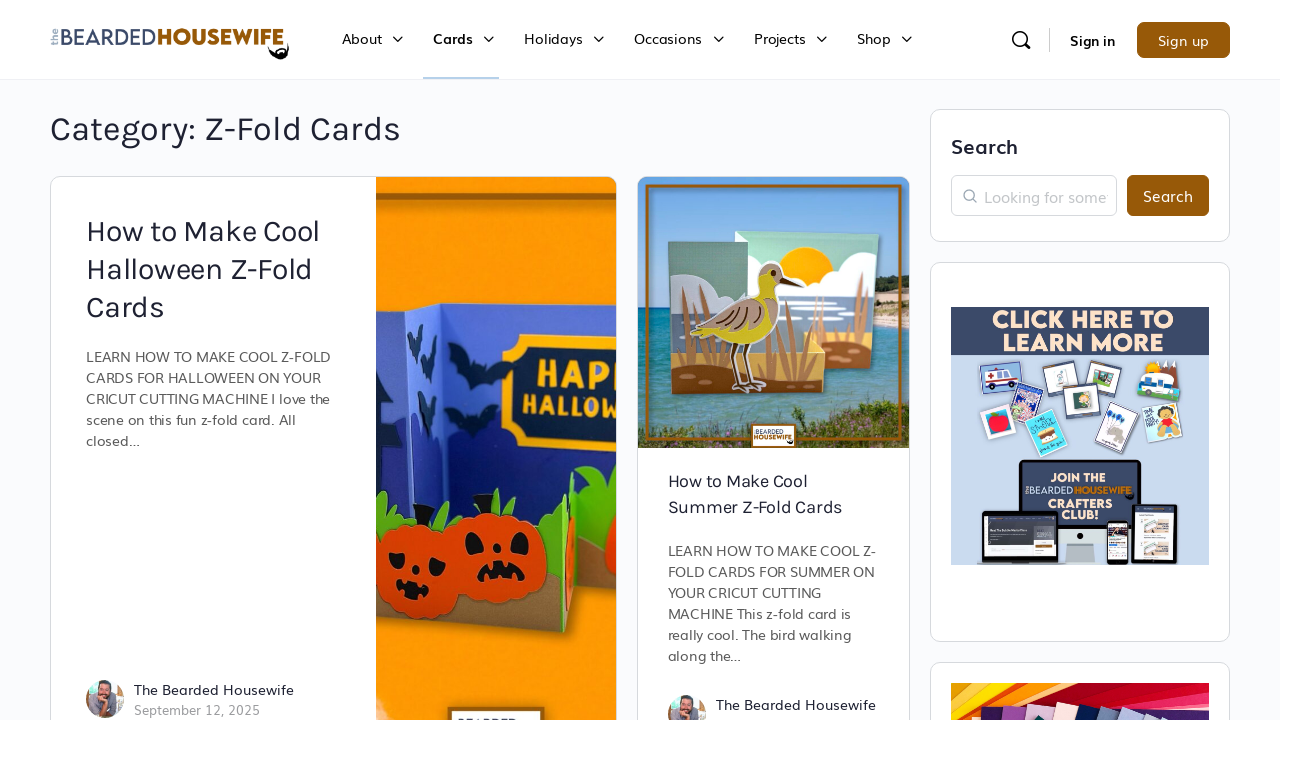

--- FILE ---
content_type: text/html; charset=UTF-8
request_url: https://thebeardedhousewife.com/category/card-making/z-fold-cards/
body_size: 57879
content:
<!doctype html>
<html lang="en-US">
	<head><meta charset="UTF-8"><script>if(navigator.userAgent.match(/MSIE|Internet Explorer/i)||navigator.userAgent.match(/Trident\/7\..*?rv:11/i)){var href=document.location.href;if(!href.match(/[?&]nowprocket/)){if(href.indexOf("?")==-1){if(href.indexOf("#")==-1){document.location.href=href+"?nowprocket=1"}else{document.location.href=href.replace("#","?nowprocket=1#")}}else{if(href.indexOf("#")==-1){document.location.href=href+"&nowprocket=1"}else{document.location.href=href.replace("#","&nowprocket=1#")}}}}</script><script>(()=>{class RocketLazyLoadScripts{constructor(){this.v="2.0.4",this.userEvents=["keydown","keyup","mousedown","mouseup","mousemove","mouseover","mouseout","touchmove","touchstart","touchend","touchcancel","wheel","click","dblclick","input"],this.attributeEvents=["onblur","onclick","oncontextmenu","ondblclick","onfocus","onmousedown","onmouseenter","onmouseleave","onmousemove","onmouseout","onmouseover","onmouseup","onmousewheel","onscroll","onsubmit"]}async t(){this.i(),this.o(),/iP(ad|hone)/.test(navigator.userAgent)&&this.h(),this.u(),this.l(this),this.m(),this.k(this),this.p(this),this._(),await Promise.all([this.R(),this.L()]),this.lastBreath=Date.now(),this.S(this),this.P(),this.D(),this.O(),this.M(),await this.C(this.delayedScripts.normal),await this.C(this.delayedScripts.defer),await this.C(this.delayedScripts.async),await this.T(),await this.F(),await this.j(),await this.A(),window.dispatchEvent(new Event("rocket-allScriptsLoaded")),this.everythingLoaded=!0,this.lastTouchEnd&&await new Promise(t=>setTimeout(t,500-Date.now()+this.lastTouchEnd)),this.I(),this.H(),this.U(),this.W()}i(){this.CSPIssue=sessionStorage.getItem("rocketCSPIssue"),document.addEventListener("securitypolicyviolation",t=>{this.CSPIssue||"script-src-elem"!==t.violatedDirective||"data"!==t.blockedURI||(this.CSPIssue=!0,sessionStorage.setItem("rocketCSPIssue",!0))},{isRocket:!0})}o(){window.addEventListener("pageshow",t=>{this.persisted=t.persisted,this.realWindowLoadedFired=!0},{isRocket:!0}),window.addEventListener("pagehide",()=>{this.onFirstUserAction=null},{isRocket:!0})}h(){let t;function e(e){t=e}window.addEventListener("touchstart",e,{isRocket:!0}),window.addEventListener("touchend",function i(o){o.changedTouches[0]&&t.changedTouches[0]&&Math.abs(o.changedTouches[0].pageX-t.changedTouches[0].pageX)<10&&Math.abs(o.changedTouches[0].pageY-t.changedTouches[0].pageY)<10&&o.timeStamp-t.timeStamp<200&&(window.removeEventListener("touchstart",e,{isRocket:!0}),window.removeEventListener("touchend",i,{isRocket:!0}),"INPUT"===o.target.tagName&&"text"===o.target.type||(o.target.dispatchEvent(new TouchEvent("touchend",{target:o.target,bubbles:!0})),o.target.dispatchEvent(new MouseEvent("mouseover",{target:o.target,bubbles:!0})),o.target.dispatchEvent(new PointerEvent("click",{target:o.target,bubbles:!0,cancelable:!0,detail:1,clientX:o.changedTouches[0].clientX,clientY:o.changedTouches[0].clientY})),event.preventDefault()))},{isRocket:!0})}q(t){this.userActionTriggered||("mousemove"!==t.type||this.firstMousemoveIgnored?"keyup"===t.type||"mouseover"===t.type||"mouseout"===t.type||(this.userActionTriggered=!0,this.onFirstUserAction&&this.onFirstUserAction()):this.firstMousemoveIgnored=!0),"click"===t.type&&t.preventDefault(),t.stopPropagation(),t.stopImmediatePropagation(),"touchstart"===this.lastEvent&&"touchend"===t.type&&(this.lastTouchEnd=Date.now()),"click"===t.type&&(this.lastTouchEnd=0),this.lastEvent=t.type,t.composedPath&&t.composedPath()[0].getRootNode()instanceof ShadowRoot&&(t.rocketTarget=t.composedPath()[0]),this.savedUserEvents.push(t)}u(){this.savedUserEvents=[],this.userEventHandler=this.q.bind(this),this.userEvents.forEach(t=>window.addEventListener(t,this.userEventHandler,{passive:!1,isRocket:!0})),document.addEventListener("visibilitychange",this.userEventHandler,{isRocket:!0})}U(){this.userEvents.forEach(t=>window.removeEventListener(t,this.userEventHandler,{passive:!1,isRocket:!0})),document.removeEventListener("visibilitychange",this.userEventHandler,{isRocket:!0}),this.savedUserEvents.forEach(t=>{(t.rocketTarget||t.target).dispatchEvent(new window[t.constructor.name](t.type,t))})}m(){const t="return false",e=Array.from(this.attributeEvents,t=>"data-rocket-"+t),i="["+this.attributeEvents.join("],[")+"]",o="[data-rocket-"+this.attributeEvents.join("],[data-rocket-")+"]",s=(e,i,o)=>{o&&o!==t&&(e.setAttribute("data-rocket-"+i,o),e["rocket"+i]=new Function("event",o),e.setAttribute(i,t))};new MutationObserver(t=>{for(const n of t)"attributes"===n.type&&(n.attributeName.startsWith("data-rocket-")||this.everythingLoaded?n.attributeName.startsWith("data-rocket-")&&this.everythingLoaded&&this.N(n.target,n.attributeName.substring(12)):s(n.target,n.attributeName,n.target.getAttribute(n.attributeName))),"childList"===n.type&&n.addedNodes.forEach(t=>{if(t.nodeType===Node.ELEMENT_NODE)if(this.everythingLoaded)for(const i of[t,...t.querySelectorAll(o)])for(const t of i.getAttributeNames())e.includes(t)&&this.N(i,t.substring(12));else for(const e of[t,...t.querySelectorAll(i)])for(const t of e.getAttributeNames())this.attributeEvents.includes(t)&&s(e,t,e.getAttribute(t))})}).observe(document,{subtree:!0,childList:!0,attributeFilter:[...this.attributeEvents,...e]})}I(){this.attributeEvents.forEach(t=>{document.querySelectorAll("[data-rocket-"+t+"]").forEach(e=>{this.N(e,t)})})}N(t,e){const i=t.getAttribute("data-rocket-"+e);i&&(t.setAttribute(e,i),t.removeAttribute("data-rocket-"+e))}k(t){Object.defineProperty(HTMLElement.prototype,"onclick",{get(){return this.rocketonclick||null},set(e){this.rocketonclick=e,this.setAttribute(t.everythingLoaded?"onclick":"data-rocket-onclick","this.rocketonclick(event)")}})}S(t){function e(e,i){let o=e[i];e[i]=null,Object.defineProperty(e,i,{get:()=>o,set(s){t.everythingLoaded?o=s:e["rocket"+i]=o=s}})}e(document,"onreadystatechange"),e(window,"onload"),e(window,"onpageshow");try{Object.defineProperty(document,"readyState",{get:()=>t.rocketReadyState,set(e){t.rocketReadyState=e},configurable:!0}),document.readyState="loading"}catch(t){console.log("WPRocket DJE readyState conflict, bypassing")}}l(t){this.originalAddEventListener=EventTarget.prototype.addEventListener,this.originalRemoveEventListener=EventTarget.prototype.removeEventListener,this.savedEventListeners=[],EventTarget.prototype.addEventListener=function(e,i,o){o&&o.isRocket||!t.B(e,this)&&!t.userEvents.includes(e)||t.B(e,this)&&!t.userActionTriggered||e.startsWith("rocket-")||t.everythingLoaded?t.originalAddEventListener.call(this,e,i,o):(t.savedEventListeners.push({target:this,remove:!1,type:e,func:i,options:o}),"mouseenter"!==e&&"mouseleave"!==e||t.originalAddEventListener.call(this,e,t.savedUserEvents.push,o))},EventTarget.prototype.removeEventListener=function(e,i,o){o&&o.isRocket||!t.B(e,this)&&!t.userEvents.includes(e)||t.B(e,this)&&!t.userActionTriggered||e.startsWith("rocket-")||t.everythingLoaded?t.originalRemoveEventListener.call(this,e,i,o):t.savedEventListeners.push({target:this,remove:!0,type:e,func:i,options:o})}}J(t,e){this.savedEventListeners=this.savedEventListeners.filter(i=>{let o=i.type,s=i.target||window;return e!==o||t!==s||(this.B(o,s)&&(i.type="rocket-"+o),this.$(i),!1)})}H(){EventTarget.prototype.addEventListener=this.originalAddEventListener,EventTarget.prototype.removeEventListener=this.originalRemoveEventListener,this.savedEventListeners.forEach(t=>this.$(t))}$(t){t.remove?this.originalRemoveEventListener.call(t.target,t.type,t.func,t.options):this.originalAddEventListener.call(t.target,t.type,t.func,t.options)}p(t){let e;function i(e){return t.everythingLoaded?e:e.split(" ").map(t=>"load"===t||t.startsWith("load.")?"rocket-jquery-load":t).join(" ")}function o(o){function s(e){const s=o.fn[e];o.fn[e]=o.fn.init.prototype[e]=function(){return this[0]===window&&t.userActionTriggered&&("string"==typeof arguments[0]||arguments[0]instanceof String?arguments[0]=i(arguments[0]):"object"==typeof arguments[0]&&Object.keys(arguments[0]).forEach(t=>{const e=arguments[0][t];delete arguments[0][t],arguments[0][i(t)]=e})),s.apply(this,arguments),this}}if(o&&o.fn&&!t.allJQueries.includes(o)){const e={DOMContentLoaded:[],"rocket-DOMContentLoaded":[]};for(const t in e)document.addEventListener(t,()=>{e[t].forEach(t=>t())},{isRocket:!0});o.fn.ready=o.fn.init.prototype.ready=function(i){function s(){parseInt(o.fn.jquery)>2?setTimeout(()=>i.bind(document)(o)):i.bind(document)(o)}return"function"==typeof i&&(t.realDomReadyFired?!t.userActionTriggered||t.fauxDomReadyFired?s():e["rocket-DOMContentLoaded"].push(s):e.DOMContentLoaded.push(s)),o([])},s("on"),s("one"),s("off"),t.allJQueries.push(o)}e=o}t.allJQueries=[],o(window.jQuery),Object.defineProperty(window,"jQuery",{get:()=>e,set(t){o(t)}})}P(){const t=new Map;document.write=document.writeln=function(e){const i=document.currentScript,o=document.createRange(),s=i.parentElement;let n=t.get(i);void 0===n&&(n=i.nextSibling,t.set(i,n));const c=document.createDocumentFragment();o.setStart(c,0),c.appendChild(o.createContextualFragment(e)),s.insertBefore(c,n)}}async R(){return new Promise(t=>{this.userActionTriggered?t():this.onFirstUserAction=t})}async L(){return new Promise(t=>{document.addEventListener("DOMContentLoaded",()=>{this.realDomReadyFired=!0,t()},{isRocket:!0})})}async j(){return this.realWindowLoadedFired?Promise.resolve():new Promise(t=>{window.addEventListener("load",t,{isRocket:!0})})}M(){this.pendingScripts=[];this.scriptsMutationObserver=new MutationObserver(t=>{for(const e of t)e.addedNodes.forEach(t=>{"SCRIPT"!==t.tagName||t.noModule||t.isWPRocket||this.pendingScripts.push({script:t,promise:new Promise(e=>{const i=()=>{const i=this.pendingScripts.findIndex(e=>e.script===t);i>=0&&this.pendingScripts.splice(i,1),e()};t.addEventListener("load",i,{isRocket:!0}),t.addEventListener("error",i,{isRocket:!0}),setTimeout(i,1e3)})})})}),this.scriptsMutationObserver.observe(document,{childList:!0,subtree:!0})}async F(){await this.X(),this.pendingScripts.length?(await this.pendingScripts[0].promise,await this.F()):this.scriptsMutationObserver.disconnect()}D(){this.delayedScripts={normal:[],async:[],defer:[]},document.querySelectorAll("script[type$=rocketlazyloadscript]").forEach(t=>{t.hasAttribute("data-rocket-src")?t.hasAttribute("async")&&!1!==t.async?this.delayedScripts.async.push(t):t.hasAttribute("defer")&&!1!==t.defer||"module"===t.getAttribute("data-rocket-type")?this.delayedScripts.defer.push(t):this.delayedScripts.normal.push(t):this.delayedScripts.normal.push(t)})}async _(){await this.L();let t=[];document.querySelectorAll("script[type$=rocketlazyloadscript][data-rocket-src]").forEach(e=>{let i=e.getAttribute("data-rocket-src");if(i&&!i.startsWith("data:")){i.startsWith("//")&&(i=location.protocol+i);try{const o=new URL(i).origin;o!==location.origin&&t.push({src:o,crossOrigin:e.crossOrigin||"module"===e.getAttribute("data-rocket-type")})}catch(t){}}}),t=[...new Map(t.map(t=>[JSON.stringify(t),t])).values()],this.Y(t,"preconnect")}async G(t){if(await this.K(),!0!==t.noModule||!("noModule"in HTMLScriptElement.prototype))return new Promise(e=>{let i;function o(){(i||t).setAttribute("data-rocket-status","executed"),e()}try{if(navigator.userAgent.includes("Firefox/")||""===navigator.vendor||this.CSPIssue)i=document.createElement("script"),[...t.attributes].forEach(t=>{let e=t.nodeName;"type"!==e&&("data-rocket-type"===e&&(e="type"),"data-rocket-src"===e&&(e="src"),i.setAttribute(e,t.nodeValue))}),t.text&&(i.text=t.text),t.nonce&&(i.nonce=t.nonce),i.hasAttribute("src")?(i.addEventListener("load",o,{isRocket:!0}),i.addEventListener("error",()=>{i.setAttribute("data-rocket-status","failed-network"),e()},{isRocket:!0}),setTimeout(()=>{i.isConnected||e()},1)):(i.text=t.text,o()),i.isWPRocket=!0,t.parentNode.replaceChild(i,t);else{const i=t.getAttribute("data-rocket-type"),s=t.getAttribute("data-rocket-src");i?(t.type=i,t.removeAttribute("data-rocket-type")):t.removeAttribute("type"),t.addEventListener("load",o,{isRocket:!0}),t.addEventListener("error",i=>{this.CSPIssue&&i.target.src.startsWith("data:")?(console.log("WPRocket: CSP fallback activated"),t.removeAttribute("src"),this.G(t).then(e)):(t.setAttribute("data-rocket-status","failed-network"),e())},{isRocket:!0}),s?(t.fetchPriority="high",t.removeAttribute("data-rocket-src"),t.src=s):t.src="data:text/javascript;base64,"+window.btoa(unescape(encodeURIComponent(t.text)))}}catch(i){t.setAttribute("data-rocket-status","failed-transform"),e()}});t.setAttribute("data-rocket-status","skipped")}async C(t){const e=t.shift();return e?(e.isConnected&&await this.G(e),this.C(t)):Promise.resolve()}O(){this.Y([...this.delayedScripts.normal,...this.delayedScripts.defer,...this.delayedScripts.async],"preload")}Y(t,e){this.trash=this.trash||[];let i=!0;var o=document.createDocumentFragment();t.forEach(t=>{const s=t.getAttribute&&t.getAttribute("data-rocket-src")||t.src;if(s&&!s.startsWith("data:")){const n=document.createElement("link");n.href=s,n.rel=e,"preconnect"!==e&&(n.as="script",n.fetchPriority=i?"high":"low"),t.getAttribute&&"module"===t.getAttribute("data-rocket-type")&&(n.crossOrigin=!0),t.crossOrigin&&(n.crossOrigin=t.crossOrigin),t.integrity&&(n.integrity=t.integrity),t.nonce&&(n.nonce=t.nonce),o.appendChild(n),this.trash.push(n),i=!1}}),document.head.appendChild(o)}W(){this.trash.forEach(t=>t.remove())}async T(){try{document.readyState="interactive"}catch(t){}this.fauxDomReadyFired=!0;try{await this.K(),this.J(document,"readystatechange"),document.dispatchEvent(new Event("rocket-readystatechange")),await this.K(),document.rocketonreadystatechange&&document.rocketonreadystatechange(),await this.K(),this.J(document,"DOMContentLoaded"),document.dispatchEvent(new Event("rocket-DOMContentLoaded")),await this.K(),this.J(window,"DOMContentLoaded"),window.dispatchEvent(new Event("rocket-DOMContentLoaded"))}catch(t){console.error(t)}}async A(){try{document.readyState="complete"}catch(t){}try{await this.K(),this.J(document,"readystatechange"),document.dispatchEvent(new Event("rocket-readystatechange")),await this.K(),document.rocketonreadystatechange&&document.rocketonreadystatechange(),await this.K(),this.J(window,"load"),window.dispatchEvent(new Event("rocket-load")),await this.K(),window.rocketonload&&window.rocketonload(),await this.K(),this.allJQueries.forEach(t=>t(window).trigger("rocket-jquery-load")),await this.K(),this.J(window,"pageshow");const t=new Event("rocket-pageshow");t.persisted=this.persisted,window.dispatchEvent(t),await this.K(),window.rocketonpageshow&&window.rocketonpageshow({persisted:this.persisted})}catch(t){console.error(t)}}async K(){Date.now()-this.lastBreath>45&&(await this.X(),this.lastBreath=Date.now())}async X(){return document.hidden?new Promise(t=>setTimeout(t)):new Promise(t=>requestAnimationFrame(t))}B(t,e){return e===document&&"readystatechange"===t||(e===document&&"DOMContentLoaded"===t||(e===window&&"DOMContentLoaded"===t||(e===window&&"load"===t||e===window&&"pageshow"===t)))}static run(){(new RocketLazyLoadScripts).t()}}RocketLazyLoadScripts.run()})();</script>
		
		<link rel="profile" href="https://gmpg.org/xfn/11">
						<script type="rocketlazyloadscript">document.documentElement.className = document.documentElement.className + ' yes-js js_active js'</script>
			<script type="text/html" id="tmpl-bb-link-preview">
<% if ( link_scrapping ) { %>
	<% if ( link_loading ) { %>
		<span class="bb-url-scrapper-loading bb-ajax-loader"><i class="bb-icon-l bb-icon-spinner animate-spin"></i>Loading preview...</span>
	<% } %>
	<% if ( link_success || link_error ) { %>
		<a title="Cancel Preview" href="#" id="bb-close-link-suggestion">Remove Preview</a>
		<div class="bb-link-preview-container">

			<% if ( link_images && link_images.length && link_success && ! link_error && '' !== link_image_index ) { %>
				<div id="bb-url-scrapper-img-holder">
					<div class="bb-link-preview-image">
						<div class="bb-link-preview-image-cover">
							<img src="<%= link_images[link_image_index] %>"/>
						</div>
						<div class="bb-link-preview-icons">
							<%
							if ( link_images.length > 1 ) { %>
								<a data-bp-tooltip-pos="up" data-bp-tooltip="Change image" href="#" class="icon-exchange toolbar-button bp-tooltip" id="icon-exchange"><i class="bb-icon-l bb-icon-exchange"></i></a>
							<% } %>
							<% if ( link_images.length ) { %>
								<a data-bp-tooltip-pos="up" data-bp-tooltip="Remove image" href="#" class="icon-image-slash toolbar-button bp-tooltip" id="bb-link-preview-remove-image"><i class="bb-icon-l bb-icon-image-slash"></i></a>
							<% } %>
							<a data-bp-tooltip-pos="up" data-bp-tooltip="Confirm" class="toolbar-button bp-tooltip" href="#" id="bb-link-preview-select-image">
								<i class="bb-icon-check bb-icon-l"></i>
							</a>
						</div>
					</div>
					<% if ( link_images.length > 1 ) { %>
						<div class="bb-url-thumb-nav">
							<button type="button" id="bb-url-prevPicButton"><span class="bb-icon-l bb-icon-angle-left"></span></button>
							<button type="button" id="bb-url-nextPicButton"><span class="bb-icon-l bb-icon-angle-right"></span></button>
							<div id="bb-url-scrapper-img-count">
								Image <%= link_image_index + 1 %>&nbsp;of&nbsp;<%= link_images.length %>
							</div>
						</div>
					<% } %>
				</div>
			<% } %>

			<% if ( link_success && ! link_error && link_url ) { %>
				<div class="bb-link-preview-info">
					<% var a = document.createElement('a');
						a.href = link_url;
						var hostname = a.hostname;
						var domainName = hostname.replace('www.', '' );
					%>

					<% if ( 'undefined' !== typeof link_title && link_title.trim() && link_description ) { %>
						<p class="bb-link-preview-link-name"><%= domainName %></p>
					<% } %>

					<% if ( link_success && ! link_error ) { %>
						<p class="bb-link-preview-title"><%= link_title %></p>
					<% } %>

					<% if ( link_success && ! link_error ) { %>
						<div class="bb-link-preview-excerpt"><p><%= link_description %></p></div>
					<% } %>
				</div>
			<% } %>
			<% if ( link_error && ! link_success ) { %>
				<div id="bb-url-error" class="bb-url-error"><%= link_error_msg %></div>
			<% } %>
		</div>
	<% } %>
<% } %>
</script>
<script type="text/html" id="tmpl-profile-card-popup">
	<div id="profile-card" class="bb-profile-card bb-popup-card" data-bp-item-id="" data-bp-item-component="members">

		<div class="skeleton-card">
			<div class="skeleton-card-body">
				<div class="skeleton-card-avatar bb-loading-bg"></div>
				<div class="skeleton-card-entity">
					<div class="skeleton-card-type bb-loading-bg"></div>
					<div class="skeleton-card-heading bb-loading-bg"></div>
					<div class="skeleton-card-meta bb-loading-bg"></div>
				</div>
			</div>
						<div class="skeleton-card-footer skeleton-footer-plain">
				<div class="skeleton-card-button bb-loading-bg"></div>
				<div class="skeleton-card-button bb-loading-bg"></div>
				<div class="skeleton-card-button bb-loading-bg"></div>
			</div>
		</div>

		<div class="bb-card-content">
			<div class="bb-card-body">
				<div class="bb-card-avatar">
					<span class="card-profile-status"></span>
					<img src="" alt="">
				</div>
				<div class="bb-card-entity">
					<div class="bb-card-profile-type"></div>
					<h4 class="bb-card-heading"></h4>
					<div class="bb-card-meta">
						<span class="card-meta-item card-meta-joined">Joined <span></span></span>
						<span class="card-meta-item card-meta-last-active"></span>
													<span class="card-meta-item card-meta-followers"></span>
												</div>
				</div>
			</div>
			<div class="bb-card-footer">
								<div class="bb-card-action bb-card-action-outline">
					<a href="" class="card-button card-button-profile">View Profile</a>
				</div>
			</div>
		</div>

	</div>
</script>
<script type="text/html" id="tmpl-group-card-popup">
	<div id="group-card" class="bb-group-card bb-popup-card" data-bp-item-id="" data-bp-item-component="groups">

		<div class="skeleton-card">
			<div class="skeleton-card-body">
				<div class="skeleton-card-avatar bb-loading-bg"></div>
				<div class="skeleton-card-entity">
					<div class="skeleton-card-heading bb-loading-bg"></div>
					<div class="skeleton-card-meta bb-loading-bg"></div>
				</div>
			</div>
						<div class="skeleton-card-footer skeleton-footer-plain">
				<div class="skeleton-card-button bb-loading-bg"></div>
				<div class="skeleton-card-button bb-loading-bg"></div>
			</div>
		</div>

		<div class="bb-card-content">
			<div class="bb-card-body">
				<div class="bb-card-avatar">
					<img src="" alt="">
				</div>
				<div class="bb-card-entity">
					<h4 class="bb-card-heading"></h4>
					<div class="bb-card-meta">
						<span class="card-meta-item card-meta-status"></span>
						<span class="card-meta-item card-meta-type"></span>
						<span class="card-meta-item card-meta-last-active"></span>
					</div>
					<div class="card-group-members">
						<span class="bs-group-members"></span>
					</div>
				</div>
			</div>
			<div class="bb-card-footer">
								<div class="bb-card-action bb-card-action-outline">
					<a href="" class="card-button card-button-group">View Group</a>
				</div>
			</div>
		</div>

	</div>
</script>

            <style id="bb_learndash_30_custom_colors">

                
                .learndash-wrapper .bb-single-course-sidebar .ld-status.ld-primary-background {
                    background-color: #e2e7ed !important;
                    color: inherit !important;
                }

                .learndash-wrapper .ld-course-status .ld-status.ld-status-progress.ld-primary-background {
                    background-color: #ebe9e6 !important;
                    color: inherit !important;
                }

                .learndash-wrapper .learndash_content_wrap .wpProQuiz_content .wpProQuiz_button_reShowQuestion:hover {
                    background-color: #fff !important;
                }

                .learndash-wrapper .learndash_content_wrap .wpProQuiz_content .wpProQuiz_toplistTable th {
                    background-color: transparent !important;
                }

                .learndash-wrapper .wpProQuiz_content .wpProQuiz_button:not(.wpProQuiz_button_reShowQuestion):not(.wpProQuiz_button_restartQuiz) {
                    color: #fff !important;
                }

                .learndash-wrapper .wpProQuiz_content .wpProQuiz_button.wpProQuiz_button_restartQuiz {
                    color: #fff !important;
                }

                .wpProQuiz_content .wpProQuiz_results > div > .wpProQuiz_button,
                .learndash-wrapper .bb-learndash-content-wrap .ld-item-list .ld-item-list-item a.ld-item-name:hover,
                .learndash-wrapper .bb-learndash-content-wrap .ld-item-list .ld-item-list-item .ld-item-list-item-preview:hover a.ld-item-name .ld-item-title,
                .learndash-wrapper .bb-learndash-content-wrap .ld-item-list .ld-item-list-item .ld-item-list-item-preview:hover .ld-expand-button .ld-icon-arrow-down,
                .lms-topic-sidebar-wrapper .lms-lessions-list > ol li a.bb-lesson-head:hover,
                .learndash-wrapper .bb-learndash-content-wrap .ld-primary-color-hover:hover,
                .learndash-wrapper .learndash_content_wrap .ld-table-list-item-quiz .ld-primary-color-hover:hover .ld-item-title,
                .learndash-wrapper .ld-item-list-item-expanded .ld-table-list-items .ld-table-list-item .ld-table-list-item-quiz .ld-primary-color-hover:hover .ld-item-title,
                .learndash-wrapper .ld-table-list .ld-table-list-items div.ld-table-list-item a.ld-table-list-item-preview:hover .ld-topic-title,
                .lms-lesson-content .bb-type-list li a:hover,
                .lms-lesson-content .lms-quiz-list li a:hover,
                .learndash-wrapper .ld-expand-button.ld-button-alternate:hover .ld-icon-arrow-down,
                .learndash-wrapper .ld-table-list .ld-table-list-items div.ld-table-list-item a.ld-table-list-item-preview:hover .ld-topic-title:before,
                .bb-lessons-list .lms-toggle-lesson i:hover,
                .lms-topic-sidebar-wrapper .lms-course-quizzes-list > ul li a:hover,
                .lms-topic-sidebar-wrapper .lms-course-members-list .course-members-list a:hover,
                .lms-topic-sidebar-wrapper .lms-course-members-list .bb-course-member-wrap > .list-members-extra,
                .lms-topic-sidebar-wrapper .lms-course-members-list .bb-course-member-wrap > .list-members-extra:hover,
                .learndash-wrapper .ld-item-list .ld-item-list-item.ld-item-lesson-item .ld-item-list-item-preview .ld-item-name .ld-item-title .ld-item-components span,
                .bb-about-instructor h5 a:hover,
                .learndash_content_wrap .comment-respond .comment-author:hover,
                .single-sfwd-courses .comment-respond .comment-author:hover {
                    color: #00a2e8 !important;
                }

                .learndash-wrapper .learndash_content_wrap #quiz_continue_link,
                .learndash-wrapper .learndash_content_wrap .learndash_mark_complete_button,
                .learndash-wrapper .learndash_content_wrap #learndash_mark_complete_button,
                .learndash-wrapper .learndash_content_wrap .ld-status-complete,
                .learndash-wrapper .learndash_content_wrap .ld-alert-success .ld-button,
                .learndash-wrapper .learndash_content_wrap .ld-alert-success .ld-alert-icon,
                .wpProQuiz_questionList[data-type="assessment_answer"] .wpProQuiz_questionListItem label.is-selected:before,
                .wpProQuiz_questionList[data-type="single"] .wpProQuiz_questionListItem label.is-selected:before,
                .wpProQuiz_questionList[data-type="multiple"] .wpProQuiz_questionListItem label.is-selected:before {
                    background-color: #00a2e8 !important;
                }

                .wpProQuiz_content .wpProQuiz_results > div > .wpProQuiz_button,
                .wpProQuiz_questionList[data-type="multiple"] .wpProQuiz_questionListItem label.is-selected:before {
                    border-color: #00a2e8 !important;
                }

                .learndash-wrapper .wpProQuiz_content .wpProQuiz_button.wpProQuiz_button_restartQuiz,
                .learndash-wrapper .wpProQuiz_content .wpProQuiz_button.wpProQuiz_button_restartQuiz:hover,
                #learndash-page-content .sfwd-course-nav .learndash_next_prev_link a:hover,
                .bb-cover-list-item .ld-primary-background {
                    background-color: #00a2e8 !important;
                }

                
                
                .lms-topic-sidebar-wrapper .ld-secondary-background,
                .i-progress.i-progress-completed,
                .bb-cover-list-item .ld-secondary-background,
                .learndash-wrapper .ld-status-icon.ld-status-complete.ld-secondary-background,
                .learndash-wrapper .ld-status-icon.ld-quiz-complete,
                .ld-progress-bar .ld-progress-bar-percentage.ld-secondary-background {
                    background-color: #019e7c !important;
                }

                .bb-progress .bb-progress-circle {
                    border-color: #019e7c !important;
                }

                .learndash-wrapper .ld-alert-success {
                    border-color: #DCDFE3 !important;
                }

                .learndash-wrapper .ld-secondary-in-progress-icon {
                    color: #019e7c !important;
                }

                .learndash-wrapper .bb-learndash-content-wrap .ld-secondary-in-progress-icon {
                    border-left-color: #DEDFE2 !important;
                    border-top-color: #DEDFE2 !important;
                }

                
                
                .learndash-wrapper .ld-item-list .ld-item-list-item.ld-item-lesson-item .ld-item-name .ld-item-title .ld-item-components span.ld-status-waiting,
                .learndash-wrapper .ld-item-list .ld-item-list-item.ld-item-lesson-item .ld-item-name .ld-item-title .ld-item-components span.ld-status-waiting span.ld-icon,
                .learndash-wrapper .ld-status-waiting {
                    background-color: #ffd200 !important;
                }

                
            </style>

			<meta name='robots' content='index, follow, max-image-preview:large, max-snippet:-1, max-video-preview:-1' />
	<style>img:is([sizes="auto" i], [sizes^="auto," i]) { contain-intrinsic-size: 3000px 1500px }</style>
	
	<!-- This site is optimized with the Yoast SEO plugin v26.7 - https://yoast.com/wordpress/plugins/seo/ -->
	<title>Z-Fold Cards - The Bearded Housewife</title>
<link data-rocket-preload as="style" href="https://fonts.googleapis.com/css?family=Karla%3Aregular%7CMontserrat%3A500&#038;subset=latin&#038;display=swap" rel="preload">
<style type="text/css">@font-face {font-family:Karla;font-style:normal;font-weight:400;src:url(/cf-fonts/s/karla/5.0.18/latin/400/normal.woff2);unicode-range:U+0000-00FF,U+0131,U+0152-0153,U+02BB-02BC,U+02C6,U+02DA,U+02DC,U+0304,U+0308,U+0329,U+2000-206F,U+2074,U+20AC,U+2122,U+2191,U+2193,U+2212,U+2215,U+FEFF,U+FFFD;font-display:swap;}@font-face {font-family:Karla;font-style:normal;font-weight:400;src:url(/cf-fonts/s/karla/5.0.18/latin-ext/400/normal.woff2);unicode-range:U+0100-02AF,U+0304,U+0308,U+0329,U+1E00-1E9F,U+1EF2-1EFF,U+2020,U+20A0-20AB,U+20AD-20CF,U+2113,U+2C60-2C7F,U+A720-A7FF;font-display:swap;}@font-face {font-family:Montserrat;font-style:normal;font-weight:500;src:url(/cf-fonts/s/montserrat/5.0.16/latin/500/normal.woff2);unicode-range:U+0000-00FF,U+0131,U+0152-0153,U+02BB-02BC,U+02C6,U+02DA,U+02DC,U+0304,U+0308,U+0329,U+2000-206F,U+2074,U+20AC,U+2122,U+2191,U+2193,U+2212,U+2215,U+FEFF,U+FFFD;font-display:swap;}@font-face {font-family:Montserrat;font-style:normal;font-weight:500;src:url(/cf-fonts/s/montserrat/5.0.16/cyrillic-ext/500/normal.woff2);unicode-range:U+0460-052F,U+1C80-1C88,U+20B4,U+2DE0-2DFF,U+A640-A69F,U+FE2E-FE2F;font-display:swap;}@font-face {font-family:Montserrat;font-style:normal;font-weight:500;src:url(/cf-fonts/s/montserrat/5.0.16/vietnamese/500/normal.woff2);unicode-range:U+0102-0103,U+0110-0111,U+0128-0129,U+0168-0169,U+01A0-01A1,U+01AF-01B0,U+0300-0301,U+0303-0304,U+0308-0309,U+0323,U+0329,U+1EA0-1EF9,U+20AB;font-display:swap;}@font-face {font-family:Montserrat;font-style:normal;font-weight:500;src:url(/cf-fonts/s/montserrat/5.0.16/latin-ext/500/normal.woff2);unicode-range:U+0100-02AF,U+0304,U+0308,U+0329,U+1E00-1E9F,U+1EF2-1EFF,U+2020,U+20A0-20AB,U+20AD-20CF,U+2113,U+2C60-2C7F,U+A720-A7FF;font-display:swap;}@font-face {font-family:Montserrat;font-style:normal;font-weight:500;src:url(/cf-fonts/s/montserrat/5.0.16/cyrillic/500/normal.woff2);unicode-range:U+0301,U+0400-045F,U+0490-0491,U+04B0-04B1,U+2116;font-display:swap;}</style>
<noscript><link rel="stylesheet" href="https://fonts.googleapis.com/css?family=Karla%3Aregular%7CMontserrat%3A500&#038;subset=latin&#038;display=swap"></noscript>
	<link rel="canonical" href="https://thebeardedhousewife.com/category/card-making/z-fold-cards/" />
	<meta property="og:locale" content="en_US" />
	<meta property="og:type" content="article" />
	<meta property="og:title" content="Z-Fold Cards - The Bearded Housewife" />
	<meta property="og:url" content="https://thebeardedhousewife.com/category/card-making/z-fold-cards/" />
	<meta property="og:site_name" content="The Bearded Housewife" />
	<meta property="og:image" content="https://media.thebeardedhousewife.com/wp-content/uploads/2022/12/04090932/IMG_0248.png" />
	<meta property="og:image:width" content="1600" />
	<meta property="og:image:height" content="509" />
	<meta property="og:image:type" content="image/png" />
	<meta name="twitter:card" content="summary_large_image" />
	<meta name="twitter:site" content="@TheBeardedHWife" />
	<script type="application/ld+json" class="yoast-schema-graph">{"@context":"https://schema.org","@graph":[{"@type":"CollectionPage","@id":"https://thebeardedhousewife.com/category/card-making/z-fold-cards/","url":"https://thebeardedhousewife.com/category/card-making/z-fold-cards/","name":"Z-Fold Cards - The Bearded Housewife","isPartOf":{"@id":"https://thebeardedhousewife.com/#website"},"primaryImageOfPage":{"@id":"https://thebeardedhousewife.com/category/card-making/z-fold-cards/#primaryimage"},"image":{"@id":"https://thebeardedhousewife.com/category/card-making/z-fold-cards/#primaryimage"},"thumbnailUrl":"https://media.thebeardedhousewife.com/wp-content/uploads/2025/08/15070353/IMG_1485.jpg","breadcrumb":{"@id":"https://thebeardedhousewife.com/category/card-making/z-fold-cards/#breadcrumb"},"inLanguage":"en-US"},{"@type":"ImageObject","inLanguage":"en-US","@id":"https://thebeardedhousewife.com/category/card-making/z-fold-cards/#primaryimage","url":"https://media.thebeardedhousewife.com/wp-content/uploads/2025/08/15070353/IMG_1485.jpg","contentUrl":"https://media.thebeardedhousewife.com/wp-content/uploads/2025/08/15070353/IMG_1485.jpg","width":2048,"height":2048},{"@type":"BreadcrumbList","@id":"https://thebeardedhousewife.com/category/card-making/z-fold-cards/#breadcrumb","itemListElement":[{"@type":"ListItem","position":1,"name":"Home","item":"https://thebeardedhousewife.com/"},{"@type":"ListItem","position":2,"name":"Card Making","item":"https://thebeardedhousewife.com/category/card-making/"},{"@type":"ListItem","position":3,"name":"Z-Fold Cards"}]},{"@type":"WebSite","@id":"https://thebeardedhousewife.com/#website","url":"https://thebeardedhousewife.com/","name":"The Bearded Housewife","description":"Crafting Memories One Card At A Time","publisher":{"@id":"https://thebeardedhousewife.com/#organization"},"potentialAction":[{"@type":"SearchAction","target":{"@type":"EntryPoint","urlTemplate":"https://thebeardedhousewife.com/?s={search_term_string}"},"query-input":{"@type":"PropertyValueSpecification","valueRequired":true,"valueName":"search_term_string"}}],"inLanguage":"en-US"},{"@type":"Organization","@id":"https://thebeardedhousewife.com/#organization","name":"The Bearded Housewife","url":"https://thebeardedhousewife.com/","logo":{"@type":"ImageObject","inLanguage":"en-US","@id":"https://thebeardedhousewife.com/#/schema/logo/image/","url":"","contentUrl":"","caption":"The Bearded Housewife"},"image":{"@id":"https://thebeardedhousewife.com/#/schema/logo/image/"},"sameAs":["https://www.facebook.com/thebeardedhousewife/","https://x.com/TheBeardedHWife","https://www.instagram.com/thebeardedhousewife/","https://www.pinterest.com/thebeardedhousewife/"]}]}</script>
	<!-- / Yoast SEO plugin. -->


<link rel='dns-prefetch' href='//scripts.mediavine.com' />

<link rel="alternate" type="application/rss+xml" title="The Bearded Housewife &raquo; Feed" href="https://thebeardedhousewife.com/feed/" />
<link rel="alternate" type="application/rss+xml" title="The Bearded Housewife &raquo; Comments Feed" href="https://thebeardedhousewife.com/comments/feed/" />
<link rel="alternate" type="text/calendar" title="The Bearded Housewife &raquo; iCal Feed" href="https://thebeardedhousewife.com/events/?ical=1" />
<link rel="alternate" type="application/rss+xml" title="The Bearded Housewife &raquo; Z-Fold Cards Category Feed" href="https://thebeardedhousewife.com/category/card-making/z-fold-cards/feed/" />
		<!-- This site uses the Google Analytics by MonsterInsights plugin v9.11.1 - Using Analytics tracking - https://www.monsterinsights.com/ -->
							<script type="rocketlazyloadscript" data-rocket-src="//www.googletagmanager.com/gtag/js?id=G-9E0F4H27PS"  data-cfasync="false" data-wpfc-render="false" data-rocket-type="text/javascript" async></script>
			<script data-cfasync="false" data-wpfc-render="false" type="text/javascript">
				var mi_version = '9.11.1';
				var mi_track_user = true;
				var mi_no_track_reason = '';
								var MonsterInsightsDefaultLocations = {"page_location":"https:\/\/thebeardedhousewife.com\/category\/card-making\/z-fold-cards\/"};
								if ( typeof MonsterInsightsPrivacyGuardFilter === 'function' ) {
					var MonsterInsightsLocations = (typeof MonsterInsightsExcludeQuery === 'object') ? MonsterInsightsPrivacyGuardFilter( MonsterInsightsExcludeQuery ) : MonsterInsightsPrivacyGuardFilter( MonsterInsightsDefaultLocations );
				} else {
					var MonsterInsightsLocations = (typeof MonsterInsightsExcludeQuery === 'object') ? MonsterInsightsExcludeQuery : MonsterInsightsDefaultLocations;
				}

								var disableStrs = [
										'ga-disable-G-9E0F4H27PS',
									];

				/* Function to detect opted out users */
				function __gtagTrackerIsOptedOut() {
					for (var index = 0; index < disableStrs.length; index++) {
						if (document.cookie.indexOf(disableStrs[index] + '=true') > -1) {
							return true;
						}
					}

					return false;
				}

				/* Disable tracking if the opt-out cookie exists. */
				if (__gtagTrackerIsOptedOut()) {
					for (var index = 0; index < disableStrs.length; index++) {
						window[disableStrs[index]] = true;
					}
				}

				/* Opt-out function */
				function __gtagTrackerOptout() {
					for (var index = 0; index < disableStrs.length; index++) {
						document.cookie = disableStrs[index] + '=true; expires=Thu, 31 Dec 2099 23:59:59 UTC; path=/';
						window[disableStrs[index]] = true;
					}
				}

				if ('undefined' === typeof gaOptout) {
					function gaOptout() {
						__gtagTrackerOptout();
					}
				}
								window.dataLayer = window.dataLayer || [];

				window.MonsterInsightsDualTracker = {
					helpers: {},
					trackers: {},
				};
				if (mi_track_user) {
					function __gtagDataLayer() {
						dataLayer.push(arguments);
					}

					function __gtagTracker(type, name, parameters) {
						if (!parameters) {
							parameters = {};
						}

						if (parameters.send_to) {
							__gtagDataLayer.apply(null, arguments);
							return;
						}

						if (type === 'event') {
														parameters.send_to = monsterinsights_frontend.v4_id;
							var hookName = name;
							if (typeof parameters['event_category'] !== 'undefined') {
								hookName = parameters['event_category'] + ':' + name;
							}

							if (typeof MonsterInsightsDualTracker.trackers[hookName] !== 'undefined') {
								MonsterInsightsDualTracker.trackers[hookName](parameters);
							} else {
								__gtagDataLayer('event', name, parameters);
							}
							
						} else {
							__gtagDataLayer.apply(null, arguments);
						}
					}

					__gtagTracker('js', new Date());
					__gtagTracker('set', {
						'developer_id.dZGIzZG': true,
											});
					if ( MonsterInsightsLocations.page_location ) {
						__gtagTracker('set', MonsterInsightsLocations);
					}
										__gtagTracker('config', 'G-9E0F4H27PS', {"forceSSL":"true","link_attribution":"true"} );
										window.gtag = __gtagTracker;										(function () {
						/* https://developers.google.com/analytics/devguides/collection/analyticsjs/ */
						/* ga and __gaTracker compatibility shim. */
						var noopfn = function () {
							return null;
						};
						var newtracker = function () {
							return new Tracker();
						};
						var Tracker = function () {
							return null;
						};
						var p = Tracker.prototype;
						p.get = noopfn;
						p.set = noopfn;
						p.send = function () {
							var args = Array.prototype.slice.call(arguments);
							args.unshift('send');
							__gaTracker.apply(null, args);
						};
						var __gaTracker = function () {
							var len = arguments.length;
							if (len === 0) {
								return;
							}
							var f = arguments[len - 1];
							if (typeof f !== 'object' || f === null || typeof f.hitCallback !== 'function') {
								if ('send' === arguments[0]) {
									var hitConverted, hitObject = false, action;
									if ('event' === arguments[1]) {
										if ('undefined' !== typeof arguments[3]) {
											hitObject = {
												'eventAction': arguments[3],
												'eventCategory': arguments[2],
												'eventLabel': arguments[4],
												'value': arguments[5] ? arguments[5] : 1,
											}
										}
									}
									if ('pageview' === arguments[1]) {
										if ('undefined' !== typeof arguments[2]) {
											hitObject = {
												'eventAction': 'page_view',
												'page_path': arguments[2],
											}
										}
									}
									if (typeof arguments[2] === 'object') {
										hitObject = arguments[2];
									}
									if (typeof arguments[5] === 'object') {
										Object.assign(hitObject, arguments[5]);
									}
									if ('undefined' !== typeof arguments[1].hitType) {
										hitObject = arguments[1];
										if ('pageview' === hitObject.hitType) {
											hitObject.eventAction = 'page_view';
										}
									}
									if (hitObject) {
										action = 'timing' === arguments[1].hitType ? 'timing_complete' : hitObject.eventAction;
										hitConverted = mapArgs(hitObject);
										__gtagTracker('event', action, hitConverted);
									}
								}
								return;
							}

							function mapArgs(args) {
								var arg, hit = {};
								var gaMap = {
									'eventCategory': 'event_category',
									'eventAction': 'event_action',
									'eventLabel': 'event_label',
									'eventValue': 'event_value',
									'nonInteraction': 'non_interaction',
									'timingCategory': 'event_category',
									'timingVar': 'name',
									'timingValue': 'value',
									'timingLabel': 'event_label',
									'page': 'page_path',
									'location': 'page_location',
									'title': 'page_title',
									'referrer' : 'page_referrer',
								};
								for (arg in args) {
																		if (!(!args.hasOwnProperty(arg) || !gaMap.hasOwnProperty(arg))) {
										hit[gaMap[arg]] = args[arg];
									} else {
										hit[arg] = args[arg];
									}
								}
								return hit;
							}

							try {
								f.hitCallback();
							} catch (ex) {
							}
						};
						__gaTracker.create = newtracker;
						__gaTracker.getByName = newtracker;
						__gaTracker.getAll = function () {
							return [];
						};
						__gaTracker.remove = noopfn;
						__gaTracker.loaded = true;
						window['__gaTracker'] = __gaTracker;
					})();
									} else {
										console.log("");
					(function () {
						function __gtagTracker() {
							return null;
						}

						window['__gtagTracker'] = __gtagTracker;
						window['gtag'] = __gtagTracker;
					})();
									}
			</script>
							<!-- / Google Analytics by MonsterInsights -->
		<link data-minify="1" rel='stylesheet' id='mp-theme-css' href='https://thebeardedhousewife.com/wp-content/cache/min/1/wp-content/plugins/memberpress/css/ui/theme.css?ver=1768203083' type='text/css' media='all' />
<link rel='stylesheet' id='bp-nouveau-icons-map-css' href='https://thebeardedhousewife.com/wp-content/plugins/buddyboss-platform/bp-templates/bp-nouveau/icons/css/icons-map.min.css?ver=2.14.4' type='text/css' media='all' />
<link data-minify="1" rel='stylesheet' id='bp-nouveau-bb-icons-css' href='https://thebeardedhousewife.com/wp-content/cache/min/1/wp-content/plugins/buddyboss-platform/bp-templates/bp-nouveau/icons/css/bb-icons.min.css?ver=1768203083' type='text/css' media='all' />
<link data-minify="1" rel='stylesheet' id='dashicons-css' href='https://thebeardedhousewife.com/wp-content/cache/min/1/wp-includes/css/dashicons.min.css?ver=1768203083' type='text/css' media='all' />
<style id='dashicons-inline-css' type='text/css'>
[data-font="Dashicons"]:before {font-family: 'Dashicons' !important;content: attr(data-icon) !important;speak: none !important;font-weight: normal !important;font-variant: normal !important;text-transform: none !important;line-height: 1 !important;font-style: normal !important;-webkit-font-smoothing: antialiased !important;-moz-osx-font-smoothing: grayscale !important;}
</style>
<link rel='stylesheet' id='bp-nouveau-css' href='https://thebeardedhousewife.com/wp-content/plugins/buddyboss-platform/bp-templates/bp-nouveau/css/buddypress.min.css?ver=2.14.4' type='text/css' media='all' />
<style id='bp-nouveau-inline-css' type='text/css'>
.list-wrap .bs-group-cover a:before{ background:unset; }
</style>
<link data-minify="1" rel='stylesheet' id='buddyboss_legacy-css' href='https://thebeardedhousewife.com/wp-content/cache/min/1/wp-content/themes/buddyboss-theme/inc/plugins/buddyboss-menu-icons/vendor/kucrut/icon-picker/css/types/buddyboss_legacy.css?ver=1768203084' type='text/css' media='all' />
<link rel='stylesheet' id='wp-block-library-css' href='https://thebeardedhousewife.com/wp-includes/css/dist/block-library/style.min.css?ver=6.8.3' type='text/css' media='all' />
<style id='classic-theme-styles-inline-css' type='text/css'>
/*! This file is auto-generated */
.wp-block-button__link{color:#fff;background-color:#32373c;border-radius:9999px;box-shadow:none;text-decoration:none;padding:calc(.667em + 2px) calc(1.333em + 2px);font-size:1.125em}.wp-block-file__button{background:#32373c;color:#fff;text-decoration:none}
</style>
<link data-minify="1" rel='stylesheet' id='bb_theme_block-buddypanel-style-css-css' href='https://thebeardedhousewife.com/wp-content/cache/min/1/wp-content/themes/buddyboss-theme/blocks/buddypanel/build/style-buddypanel.css?ver=1768203084' type='text/css' media='all' />
<link data-minify="1" rel='stylesheet' id='ion.range-slider-css' href='https://thebeardedhousewife.com/wp-content/cache/min/1/wp-content/plugins/yith-woocommerce-ajax-product-filter-premium/assets/css/ion.range-slider.css?ver=1768203084' type='text/css' media='all' />
<link data-minify="1" rel='stylesheet' id='yith-wcan-shortcodes-css' href='https://thebeardedhousewife.com/wp-content/cache/min/1/wp-content/plugins/yith-woocommerce-ajax-product-filter-premium/assets/css/shortcodes.css?ver=1768203084' type='text/css' media='all' />
<style id='yith-wcan-shortcodes-inline-css' type='text/css'>
:root{
	--yith-wcan-filters_colors_titles: #333333;
	--yith-wcan-filters_colors_background: rgba(255,255,255,0);
	--yith-wcan-filters_colors_accent: rgb(0,0,0);
	--yith-wcan-filters_colors_accent_r: 0;
	--yith-wcan-filters_colors_accent_g: 0;
	--yith-wcan-filters_colors_accent_b: 0;
	--yith-wcan-color_swatches_border_radius: 100%;
	--yith-wcan-color_swatches_size: 30px;
	--yith-wcan-labels_style_background: rgba(255,255,255,0);
	--yith-wcan-labels_style_background_hover: rgb(255,255,255);
	--yith-wcan-labels_style_background_active: rgb(235,233,233);
	--yith-wcan-labels_style_text: #434343;
	--yith-wcan-labels_style_text_hover: rgb(0,0,0);
	--yith-wcan-labels_style_text_active: rgb(0,0,0);
	--yith-wcan-anchors_style_text: #434343;
	--yith-wcan-anchors_style_text_hover: rgb(0,0,0);
	--yith-wcan-anchors_style_text_active: rgb(0,0,0);
}
</style>
<link data-minify="1" rel='stylesheet' id='jquery-selectBox-css' href='https://thebeardedhousewife.com/wp-content/cache/min/1/wp-content/plugins/yith-woocommerce-wishlist/assets/css/jquery.selectBox.css?ver=1768203084' type='text/css' media='all' />
<link data-minify="1" rel='stylesheet' id='woocommerce_prettyPhoto_css-css' href='https://thebeardedhousewife.com/wp-content/cache/min/1/wp-content/plugins/woocommerce/assets/css/prettyPhoto.css?ver=1768203084' type='text/css' media='all' />
<link data-minify="1" rel='stylesheet' id='yith-wcwl-main-css' href='https://thebeardedhousewife.com/wp-content/cache/min/1/wp-content/plugins/yith-woocommerce-wishlist/assets/css/style.css?ver=1768203084' type='text/css' media='all' />
<style id='yith-wcwl-main-inline-css' type='text/css'>
 :root { --color-add-to-wishlist-background: #333333; --color-add-to-wishlist-text: #FFFFFF; --color-add-to-wishlist-border: #333333; --color-add-to-wishlist-background-hover: #333333; --color-add-to-wishlist-text-hover: #FFFFFF; --color-add-to-wishlist-border-hover: #333333; --rounded-corners-radius: 16px; --color-add-to-cart-background: #333333; --color-add-to-cart-text: #FFFFFF; --color-add-to-cart-border: #333333; --color-add-to-cart-background-hover: #4F4F4F; --color-add-to-cart-text-hover: #FFFFFF; --color-add-to-cart-border-hover: #4F4F4F; --add-to-cart-rounded-corners-radius: 16px; --color-button-style-1-background: #333333; --color-button-style-1-text: #FFFFFF; --color-button-style-1-border: #333333; --color-button-style-1-background-hover: #4F4F4F; --color-button-style-1-text-hover: #FFFFFF; --color-button-style-1-border-hover: #4F4F4F; --color-button-style-2-background: #333333; --color-button-style-2-text: #FFFFFF; --color-button-style-2-border: #333333; --color-button-style-2-background-hover: #4F4F4F; --color-button-style-2-text-hover: #FFFFFF; --color-button-style-2-border-hover: #4F4F4F; --color-wishlist-table-background: #FFFFFF; --color-wishlist-table-text: #6d6c6c; --color-wishlist-table-border: #FFFFFF; --color-headers-background: #F4F4F4; --color-share-button-color: #FFFFFF; --color-share-button-color-hover: #FFFFFF; --color-fb-button-background: #39599E; --color-fb-button-background-hover: #595A5A; --color-tw-button-background: #45AFE2; --color-tw-button-background-hover: #595A5A; --color-pr-button-background: #AB2E31; --color-pr-button-background-hover: #595A5A; --color-em-button-background: #FBB102; --color-em-button-background-hover: #595A5A; --color-wa-button-background: #00A901; --color-wa-button-background-hover: #595A5A; --feedback-duration: 3s }   .yith-wcwl-icon.fa.fa-heart-o:before
{
font-family: fontawesome !important;
}

 .add-to-wishlist-before_image .yith-wcwl-add-to-wishlist i:before
{
font-family: fontawesome !important;
}
 :root { --color-add-to-wishlist-background: #333333; --color-add-to-wishlist-text: #FFFFFF; --color-add-to-wishlist-border: #333333; --color-add-to-wishlist-background-hover: #333333; --color-add-to-wishlist-text-hover: #FFFFFF; --color-add-to-wishlist-border-hover: #333333; --rounded-corners-radius: 16px; --color-add-to-cart-background: #333333; --color-add-to-cart-text: #FFFFFF; --color-add-to-cart-border: #333333; --color-add-to-cart-background-hover: #4F4F4F; --color-add-to-cart-text-hover: #FFFFFF; --color-add-to-cart-border-hover: #4F4F4F; --add-to-cart-rounded-corners-radius: 16px; --color-button-style-1-background: #333333; --color-button-style-1-text: #FFFFFF; --color-button-style-1-border: #333333; --color-button-style-1-background-hover: #4F4F4F; --color-button-style-1-text-hover: #FFFFFF; --color-button-style-1-border-hover: #4F4F4F; --color-button-style-2-background: #333333; --color-button-style-2-text: #FFFFFF; --color-button-style-2-border: #333333; --color-button-style-2-background-hover: #4F4F4F; --color-button-style-2-text-hover: #FFFFFF; --color-button-style-2-border-hover: #4F4F4F; --color-wishlist-table-background: #FFFFFF; --color-wishlist-table-text: #6d6c6c; --color-wishlist-table-border: #FFFFFF; --color-headers-background: #F4F4F4; --color-share-button-color: #FFFFFF; --color-share-button-color-hover: #FFFFFF; --color-fb-button-background: #39599E; --color-fb-button-background-hover: #595A5A; --color-tw-button-background: #45AFE2; --color-tw-button-background-hover: #595A5A; --color-pr-button-background: #AB2E31; --color-pr-button-background-hover: #595A5A; --color-em-button-background: #FBB102; --color-em-button-background-hover: #595A5A; --color-wa-button-background: #00A901; --color-wa-button-background-hover: #595A5A; --feedback-duration: 3s }   .yith-wcwl-icon.fa.fa-heart-o:before
{
font-family: fontawesome !important;
}

 .add-to-wishlist-before_image .yith-wcwl-add-to-wishlist i:before
{
font-family: fontawesome !important;
}
</style>
<link data-minify="1" rel='stylesheet' id='convertkit-broadcasts-css' href='https://thebeardedhousewife.com/wp-content/cache/min/1/wp-content/plugins/convertkit/resources/frontend/css/broadcasts.css?ver=1768203084' type='text/css' media='all' />
<link data-minify="1" rel='stylesheet' id='convertkit-button-css' href='https://thebeardedhousewife.com/wp-content/cache/min/1/wp-content/plugins/convertkit/resources/frontend/css/button.css?ver=1768203084' type='text/css' media='all' />
<link data-minify="1" rel='stylesheet' id='convertkit-form-css' href='https://thebeardedhousewife.com/wp-content/cache/min/1/wp-content/plugins/convertkit/resources/frontend/css/form.css?ver=1768203084' type='text/css' media='all' />
<link data-minify="1" rel='stylesheet' id='convertkit-form-builder-field-css' href='https://thebeardedhousewife.com/wp-content/cache/min/1/wp-content/plugins/convertkit/resources/frontend/css/form-builder.css?ver=1768203084' type='text/css' media='all' />
<link data-minify="1" rel='stylesheet' id='convertkit-form-builder-css' href='https://thebeardedhousewife.com/wp-content/cache/min/1/wp-content/plugins/convertkit/resources/frontend/css/form-builder.css?ver=1768203084' type='text/css' media='all' />
<style id='global-styles-inline-css' type='text/css'>
:root{--wp--preset--aspect-ratio--square: 1;--wp--preset--aspect-ratio--4-3: 4/3;--wp--preset--aspect-ratio--3-4: 3/4;--wp--preset--aspect-ratio--3-2: 3/2;--wp--preset--aspect-ratio--2-3: 2/3;--wp--preset--aspect-ratio--16-9: 16/9;--wp--preset--aspect-ratio--9-16: 9/16;--wp--preset--color--black: #000000;--wp--preset--color--cyan-bluish-gray: #abb8c3;--wp--preset--color--white: #ffffff;--wp--preset--color--pale-pink: #f78da7;--wp--preset--color--vivid-red: #cf2e2e;--wp--preset--color--luminous-vivid-orange: #ff6900;--wp--preset--color--luminous-vivid-amber: #fcb900;--wp--preset--color--light-green-cyan: #7bdcb5;--wp--preset--color--vivid-green-cyan: #00d084;--wp--preset--color--pale-cyan-blue: #8ed1fc;--wp--preset--color--vivid-cyan-blue: #0693e3;--wp--preset--color--vivid-purple: #9b51e0;--wp--preset--color--very-light-gray: #eeeeee;--wp--preset--color--very-dark-gray: #313131;--wp--preset--color--kb-palette-2: #b6d1ea;--wp--preset--color--kb-palette-1: #3b4a69;--wp--preset--color--kb-palette-22: #000000;--wp--preset--gradient--vivid-cyan-blue-to-vivid-purple: linear-gradient(135deg,rgba(6,147,227,1) 0%,rgb(155,81,224) 100%);--wp--preset--gradient--light-green-cyan-to-vivid-green-cyan: linear-gradient(135deg,rgb(122,220,180) 0%,rgb(0,208,130) 100%);--wp--preset--gradient--luminous-vivid-amber-to-luminous-vivid-orange: linear-gradient(135deg,rgba(252,185,0,1) 0%,rgba(255,105,0,1) 100%);--wp--preset--gradient--luminous-vivid-orange-to-vivid-red: linear-gradient(135deg,rgba(255,105,0,1) 0%,rgb(207,46,46) 100%);--wp--preset--gradient--very-light-gray-to-cyan-bluish-gray: linear-gradient(135deg,rgb(238,238,238) 0%,rgb(169,184,195) 100%);--wp--preset--gradient--cool-to-warm-spectrum: linear-gradient(135deg,rgb(74,234,220) 0%,rgb(151,120,209) 20%,rgb(207,42,186) 40%,rgb(238,44,130) 60%,rgb(251,105,98) 80%,rgb(254,248,76) 100%);--wp--preset--gradient--blush-light-purple: linear-gradient(135deg,rgb(255,206,236) 0%,rgb(152,150,240) 100%);--wp--preset--gradient--blush-bordeaux: linear-gradient(135deg,rgb(254,205,165) 0%,rgb(254,45,45) 50%,rgb(107,0,62) 100%);--wp--preset--gradient--luminous-dusk: linear-gradient(135deg,rgb(255,203,112) 0%,rgb(199,81,192) 50%,rgb(65,88,208) 100%);--wp--preset--gradient--pale-ocean: linear-gradient(135deg,rgb(255,245,203) 0%,rgb(182,227,212) 50%,rgb(51,167,181) 100%);--wp--preset--gradient--electric-grass: linear-gradient(135deg,rgb(202,248,128) 0%,rgb(113,206,126) 100%);--wp--preset--gradient--midnight: linear-gradient(135deg,rgb(2,3,129) 0%,rgb(40,116,252) 100%);--wp--preset--font-size--small: 13px;--wp--preset--font-size--medium: 20px;--wp--preset--font-size--large: 36px;--wp--preset--font-size--x-large: 42px;--wp--preset--spacing--20: 0.44rem;--wp--preset--spacing--30: 0.67rem;--wp--preset--spacing--40: 1rem;--wp--preset--spacing--50: 1.5rem;--wp--preset--spacing--60: 2.25rem;--wp--preset--spacing--70: 3.38rem;--wp--preset--spacing--80: 5.06rem;--wp--preset--shadow--natural: 6px 6px 9px rgba(0, 0, 0, 0.2);--wp--preset--shadow--deep: 12px 12px 50px rgba(0, 0, 0, 0.4);--wp--preset--shadow--sharp: 6px 6px 0px rgba(0, 0, 0, 0.2);--wp--preset--shadow--outlined: 6px 6px 0px -3px rgba(255, 255, 255, 1), 6px 6px rgba(0, 0, 0, 1);--wp--preset--shadow--crisp: 6px 6px 0px rgba(0, 0, 0, 1);}:where(.is-layout-flex){gap: 0.5em;}:where(.is-layout-grid){gap: 0.5em;}body .is-layout-flex{display: flex;}.is-layout-flex{flex-wrap: wrap;align-items: center;}.is-layout-flex > :is(*, div){margin: 0;}body .is-layout-grid{display: grid;}.is-layout-grid > :is(*, div){margin: 0;}:where(.wp-block-columns.is-layout-flex){gap: 2em;}:where(.wp-block-columns.is-layout-grid){gap: 2em;}:where(.wp-block-post-template.is-layout-flex){gap: 1.25em;}:where(.wp-block-post-template.is-layout-grid){gap: 1.25em;}.has-black-color{color: var(--wp--preset--color--black) !important;}.has-cyan-bluish-gray-color{color: var(--wp--preset--color--cyan-bluish-gray) !important;}.has-white-color{color: var(--wp--preset--color--white) !important;}.has-pale-pink-color{color: var(--wp--preset--color--pale-pink) !important;}.has-vivid-red-color{color: var(--wp--preset--color--vivid-red) !important;}.has-luminous-vivid-orange-color{color: var(--wp--preset--color--luminous-vivid-orange) !important;}.has-luminous-vivid-amber-color{color: var(--wp--preset--color--luminous-vivid-amber) !important;}.has-light-green-cyan-color{color: var(--wp--preset--color--light-green-cyan) !important;}.has-vivid-green-cyan-color{color: var(--wp--preset--color--vivid-green-cyan) !important;}.has-pale-cyan-blue-color{color: var(--wp--preset--color--pale-cyan-blue) !important;}.has-vivid-cyan-blue-color{color: var(--wp--preset--color--vivid-cyan-blue) !important;}.has-vivid-purple-color{color: var(--wp--preset--color--vivid-purple) !important;}.has-black-background-color{background-color: var(--wp--preset--color--black) !important;}.has-cyan-bluish-gray-background-color{background-color: var(--wp--preset--color--cyan-bluish-gray) !important;}.has-white-background-color{background-color: var(--wp--preset--color--white) !important;}.has-pale-pink-background-color{background-color: var(--wp--preset--color--pale-pink) !important;}.has-vivid-red-background-color{background-color: var(--wp--preset--color--vivid-red) !important;}.has-luminous-vivid-orange-background-color{background-color: var(--wp--preset--color--luminous-vivid-orange) !important;}.has-luminous-vivid-amber-background-color{background-color: var(--wp--preset--color--luminous-vivid-amber) !important;}.has-light-green-cyan-background-color{background-color: var(--wp--preset--color--light-green-cyan) !important;}.has-vivid-green-cyan-background-color{background-color: var(--wp--preset--color--vivid-green-cyan) !important;}.has-pale-cyan-blue-background-color{background-color: var(--wp--preset--color--pale-cyan-blue) !important;}.has-vivid-cyan-blue-background-color{background-color: var(--wp--preset--color--vivid-cyan-blue) !important;}.has-vivid-purple-background-color{background-color: var(--wp--preset--color--vivid-purple) !important;}.has-black-border-color{border-color: var(--wp--preset--color--black) !important;}.has-cyan-bluish-gray-border-color{border-color: var(--wp--preset--color--cyan-bluish-gray) !important;}.has-white-border-color{border-color: var(--wp--preset--color--white) !important;}.has-pale-pink-border-color{border-color: var(--wp--preset--color--pale-pink) !important;}.has-vivid-red-border-color{border-color: var(--wp--preset--color--vivid-red) !important;}.has-luminous-vivid-orange-border-color{border-color: var(--wp--preset--color--luminous-vivid-orange) !important;}.has-luminous-vivid-amber-border-color{border-color: var(--wp--preset--color--luminous-vivid-amber) !important;}.has-light-green-cyan-border-color{border-color: var(--wp--preset--color--light-green-cyan) !important;}.has-vivid-green-cyan-border-color{border-color: var(--wp--preset--color--vivid-green-cyan) !important;}.has-pale-cyan-blue-border-color{border-color: var(--wp--preset--color--pale-cyan-blue) !important;}.has-vivid-cyan-blue-border-color{border-color: var(--wp--preset--color--vivid-cyan-blue) !important;}.has-vivid-purple-border-color{border-color: var(--wp--preset--color--vivid-purple) !important;}.has-vivid-cyan-blue-to-vivid-purple-gradient-background{background: var(--wp--preset--gradient--vivid-cyan-blue-to-vivid-purple) !important;}.has-light-green-cyan-to-vivid-green-cyan-gradient-background{background: var(--wp--preset--gradient--light-green-cyan-to-vivid-green-cyan) !important;}.has-luminous-vivid-amber-to-luminous-vivid-orange-gradient-background{background: var(--wp--preset--gradient--luminous-vivid-amber-to-luminous-vivid-orange) !important;}.has-luminous-vivid-orange-to-vivid-red-gradient-background{background: var(--wp--preset--gradient--luminous-vivid-orange-to-vivid-red) !important;}.has-very-light-gray-to-cyan-bluish-gray-gradient-background{background: var(--wp--preset--gradient--very-light-gray-to-cyan-bluish-gray) !important;}.has-cool-to-warm-spectrum-gradient-background{background: var(--wp--preset--gradient--cool-to-warm-spectrum) !important;}.has-blush-light-purple-gradient-background{background: var(--wp--preset--gradient--blush-light-purple) !important;}.has-blush-bordeaux-gradient-background{background: var(--wp--preset--gradient--blush-bordeaux) !important;}.has-luminous-dusk-gradient-background{background: var(--wp--preset--gradient--luminous-dusk) !important;}.has-pale-ocean-gradient-background{background: var(--wp--preset--gradient--pale-ocean) !important;}.has-electric-grass-gradient-background{background: var(--wp--preset--gradient--electric-grass) !important;}.has-midnight-gradient-background{background: var(--wp--preset--gradient--midnight) !important;}.has-small-font-size{font-size: var(--wp--preset--font-size--small) !important;}.has-medium-font-size{font-size: var(--wp--preset--font-size--medium) !important;}.has-large-font-size{font-size: var(--wp--preset--font-size--large) !important;}.has-x-large-font-size{font-size: var(--wp--preset--font-size--x-large) !important;}
:where(.wp-block-post-template.is-layout-flex){gap: 1.25em;}:where(.wp-block-post-template.is-layout-grid){gap: 1.25em;}
:where(.wp-block-columns.is-layout-flex){gap: 2em;}:where(.wp-block-columns.is-layout-grid){gap: 2em;}
:root :where(.wp-block-pullquote){font-size: 1.5em;line-height: 1.6;}
</style>
<link rel='stylesheet' id='bb-pro-enqueue-scripts-css' href='https://thebeardedhousewife.com/wp-content/plugins/buddyboss-platform-pro/assets/css/index.min.css?ver=2.10.1' type='text/css' media='all' />
<link rel='stylesheet' id='bb-access-control-css' href='https://thebeardedhousewife.com/wp-content/plugins/buddyboss-platform-pro/includes/access-control/assets/css/bb-access-control.min.css?ver=2.10.1' type='text/css' media='all' />
<link rel='stylesheet' id='bb-polls-style-css' href='https://thebeardedhousewife.com/wp-content/plugins/buddyboss-platform-pro/includes/polls/assets/css/bb-polls.min.css?ver=2.10.1' type='text/css' media='all' />
<link rel='stylesheet' id='bb-schedule-posts-css' href='https://thebeardedhousewife.com/wp-content/plugins/buddyboss-platform-pro/includes/schedule-posts/assets/css/bb-schedule-posts.min.css?ver=2.10.1' type='text/css' media='all' />
<link rel='stylesheet' id='bb-activity-post-feature-image-css' href='https://thebeardedhousewife.com/wp-content/plugins/buddyboss-platform-pro/includes/platform-settings/activity/post-feature-image/assets/css/bb-activity-post-feature-image.min.css?ver=2.10.1' type='text/css' media='all' />
<link rel='stylesheet' id='bb-cropper-css-css' href='https://thebeardedhousewife.com/wp-content/plugins/buddyboss-platform/bp-core/css/vendor/cropper.min.css?ver=2.14.4' type='text/css' media='all' />
<link rel='stylesheet' id='bb-meprlms-frontend-css' href='https://thebeardedhousewife.com/wp-content/plugins/buddyboss-platform-pro/includes/integrations/meprlms/assets/css/meprlms-frontend.min.css?ver=2.14.4' type='text/css' media='all' />
<link rel='stylesheet' id='bb-tutorlms-admin-css' href='https://thebeardedhousewife.com/wp-content/plugins/buddyboss-platform-pro/includes/integrations/tutorlms/assets/css/bb-tutorlms-admin.min.css?ver=2.14.4' type='text/css' media='all' />
<link data-minify="1" rel='stylesheet' id='somdn-style-css' href='https://thebeardedhousewife.com/wp-content/cache/min/1/wp-content/plugins/free-downloads-woocommerce-pro/assets/css/somdn-style.css?ver=1768203084' type='text/css' media='all' />
<link data-minify="1" rel='stylesheet' id='somdn-pro-style-css' href='https://thebeardedhousewife.com/wp-content/cache/min/1/wp-content/plugins/free-downloads-woocommerce-pro/pro/assets/css/somdn_pro_css.css?ver=1768203084' type='text/css' media='all' />
<link data-minify="1" rel="preload" class="mv-grow-style" href="https://thebeardedhousewife.com/wp-content/cache/min/1/wp-content/plugins/social-pug/assets/dist/style-frontend-pro.css?ver=1768203084" as="style"><noscript><link data-minify="1" rel='stylesheet' id='dpsp-frontend-style-pro-css' href='https://thebeardedhousewife.com/wp-content/cache/min/1/wp-content/plugins/social-pug/assets/dist/style-frontend-pro.css?ver=1768203084' type='text/css' media='all' />
</noscript><style id='dpsp-frontend-style-pro-inline-css' type='text/css'>

				@media screen and ( max-width : 720px ) {
					.dpsp-content-wrapper.dpsp-hide-on-mobile,
					.dpsp-share-text.dpsp-hide-on-mobile,
					.dpsp-content-wrapper .dpsp-network-label {
						display: none;
					}
					.dpsp-has-spacing .dpsp-networks-btns-wrapper li {
						margin:0 2% 10px 0;
					}
					.dpsp-network-btn.dpsp-has-label:not(.dpsp-has-count) {
						max-height: 40px;
						padding: 0;
						justify-content: center;
					}
					.dpsp-content-wrapper.dpsp-size-small .dpsp-network-btn.dpsp-has-label:not(.dpsp-has-count){
						max-height: 32px;
					}
					.dpsp-content-wrapper.dpsp-size-large .dpsp-network-btn.dpsp-has-label:not(.dpsp-has-count){
						max-height: 46px;
					}
				}
			
								.dpsp-button-style-1 .dpsp-networks-btns-content.dpsp-networks-btns-wrapper .dpsp-network-btn .dpsp-network-icon,
								.dpsp-button-style-1 .dpsp-networks-btns-content.dpsp-networks-btns-wrapper .dpsp-network-btn {
									--customNetworkColor: #3b4a69;
									--customNetworkHoverColor: #3b4a69;
									background: #3b4a69;
									border-color: #3b4a69;
								}
							
								.dpsp-button-style-1 .dpsp-networks-btns-content.dpsp-networks-btns-wrapper .dpsp-network-btn:hover .dpsp-network-icon,
								.dpsp-button-style-1 .dpsp-networks-btns-content.dpsp-networks-btns-wrapper .dpsp-network-btn:focus .dpsp-network-icon,
								.dpsp-button-style-1 .dpsp-networks-btns-content.dpsp-networks-btns-wrapper .dpsp-network-btn:hover,
								.dpsp-button-style-1 .dpsp-networks-btns-content.dpsp-networks-btns-wrapper .dpsp-network-btn:focus {
									border-color: #3b4a69 !important;
									background: #3b4a69 !important;
								}
							.dpsp-networks-btns-wrapper.dpsp-networks-btns-content .dpsp-network-btn {--networkHover: rgba(59, 74, 105, 0.4); --networkAccent: rgba(59, 74, 105, 1);}
			@media screen and ( max-width : 720px ) {
				aside#dpsp-floating-sidebar.dpsp-hide-on-mobile.opened {
					display: none;
				}
			}
			
					.dpsp-button-style-1 .dpsp-networks-btns-sidebar.dpsp-networks-btns-wrapper .dpsp-network-btn {
					--customNetworkColor: #cadbf0;
					--customNetworkHoverColor: #d8cbc0;
					background: #cadbf0;
					border-color: #cadbf0;
					}
					.dpsp-button-style-1 .dpsp-networks-btns-sidebar.dpsp-networks-btns-wrapper .dpsp-network-btn:hover,
					.dpsp-button-style-1 .dpsp-networks-btns-sidebar.dpsp-networks-btns-wrapper .dpsp-network-btn:focus {
					border-color: #d8cbc0 !important;
					background: #d8cbc0 !important;
			}.dpsp-networks-btns-wrapper.dpsp-networks-btns-sidebar .dpsp-network-btn {--networkHover: rgba(216, 203, 192, 0.4); --networkAccent: rgba(216, 203, 192, 1);}
			@media screen and ( max-width : 720px ) {
				aside#dpsp-floating-sidebar.dpsp-hide-on-mobile.opened {
					display: none;
				}
			}
			
					.dpsp-button-style-1 .dpsp-networks-btns-sidebar.dpsp-networks-btns-wrapper .dpsp-network-btn {
					--customNetworkColor: #cadbf0;
					--customNetworkHoverColor: #d8cbc0;
					background: #cadbf0;
					border-color: #cadbf0;
					}
					.dpsp-button-style-1 .dpsp-networks-btns-sidebar.dpsp-networks-btns-wrapper .dpsp-network-btn:hover,
					.dpsp-button-style-1 .dpsp-networks-btns-sidebar.dpsp-networks-btns-wrapper .dpsp-network-btn:focus {
					border-color: #d8cbc0 !important;
					background: #d8cbc0 !important;
			}.dpsp-networks-btns-wrapper.dpsp-networks-btns-sidebar .dpsp-network-btn {--networkHover: rgba(216, 203, 192, 0.4); --networkAccent: rgba(216, 203, 192, 1);}
</style>
<link data-minify="1" rel='stylesheet' id='woocommerce-layout-css' href='https://thebeardedhousewife.com/wp-content/cache/min/1/wp-content/plugins/woocommerce/assets/css/woocommerce-layout.css?ver=1768203084' type='text/css' media='all' />
<link data-minify="1" rel='stylesheet' id='woocommerce-smallscreen-css' href='https://thebeardedhousewife.com/wp-content/cache/min/1/wp-content/plugins/woocommerce/assets/css/woocommerce-smallscreen.css?ver=1768203084' type='text/css' media='only screen and (max-width: 768px)' />
<link data-minify="1" rel='stylesheet' id='woocommerce-general-css' href='https://thebeardedhousewife.com/wp-content/cache/min/1/wp-content/plugins/woocommerce/assets/css/woocommerce.css?ver=1768203084' type='text/css' media='all' />
<style id='woocommerce-inline-inline-css' type='text/css'>
.woocommerce form .form-row .required { visibility: visible; }
</style>
<link data-minify="1" rel='stylesheet' id='tribe-events-v2-single-skeleton-css' href='https://thebeardedhousewife.com/wp-content/cache/min/1/wp-content/plugins/the-events-calendar/build/css/tribe-events-single-skeleton.css?ver=1768203084' type='text/css' media='all' />
<link data-minify="1" rel='stylesheet' id='tribe-events-v2-single-skeleton-full-css' href='https://thebeardedhousewife.com/wp-content/cache/min/1/wp-content/plugins/the-events-calendar/build/css/tribe-events-single-full.css?ver=1768203084' type='text/css' media='all' />
<link data-minify="1" rel='stylesheet' id='tec-events-elementor-widgets-base-styles-css' href='https://thebeardedhousewife.com/wp-content/cache/min/1/wp-content/plugins/the-events-calendar/build/css/integrations/plugins/elementor/widgets/widget-base.css?ver=1768203084' type='text/css' media='all' />
<link rel='stylesheet' id='learndash_quiz_front_css-css' href='//thebeardedhousewife.com/wp-content/plugins/sfwd-lms/themes/legacy/templates/learndash_quiz_front.min.css?ver=4.25.7.1' type='text/css' media='all' />
<link data-minify="1" rel='stylesheet' id='learndash-css' href='https://thebeardedhousewife.com/wp-content/cache/min/1/wp-content/plugins/sfwd-lms/src/assets/dist/css/styles.css?ver=1768203084' type='text/css' media='all' />
<link rel='stylesheet' id='jquery-dropdown-css-css' href='//thebeardedhousewife.com/wp-content/plugins/sfwd-lms/assets/css/jquery.dropdown.min.css?ver=4.25.7.1' type='text/css' media='all' />
<link rel='stylesheet' id='learndash_lesson_video-css' href='//thebeardedhousewife.com/wp-content/plugins/sfwd-lms/themes/legacy/templates/learndash_lesson_video.min.css?ver=4.25.7.1' type='text/css' media='all' />
<link data-minify="1" rel='stylesheet' id='learndash-admin-bar-css' href='https://thebeardedhousewife.com/wp-content/cache/min/1/wp-content/plugins/sfwd-lms/src/assets/dist/css/admin-bar/styles.css?ver=1768203084' type='text/css' media='all' />
<link data-minify="1" rel='stylesheet' id='learndash-course-grid-skin-grid-css' href='https://thebeardedhousewife.com/wp-content/cache/min/1/wp-content/plugins/sfwd-lms/includes/course-grid/templates/skins/grid/style.css?ver=1768203084' type='text/css' media='all' />
<link data-minify="1" rel='stylesheet' id='learndash-course-grid-pagination-css' href='https://thebeardedhousewife.com/wp-content/cache/min/1/wp-content/plugins/sfwd-lms/includes/course-grid/templates/pagination/style.css?ver=1768203084' type='text/css' media='all' />
<link data-minify="1" rel='stylesheet' id='learndash-course-grid-filter-css' href='https://thebeardedhousewife.com/wp-content/cache/min/1/wp-content/plugins/sfwd-lms/includes/course-grid/templates/filter/style.css?ver=1768203084' type='text/css' media='all' />
<link data-minify="1" rel='stylesheet' id='learndash-course-grid-card-grid-1-css' href='https://thebeardedhousewife.com/wp-content/cache/min/1/wp-content/plugins/sfwd-lms/includes/course-grid/templates/cards/grid-1/style.css?ver=1768203084' type='text/css' media='all' />
<link rel='stylesheet' id='ez-toc-css' href='https://thebeardedhousewife.com/wp-content/plugins/easy-table-of-contents/assets/css/screen.min.css?ver=2.0.80' type='text/css' media='all' />
<style id='ez-toc-inline-css' type='text/css'>
div#ez-toc-container .ez-toc-title {font-size: 120%;}div#ez-toc-container .ez-toc-title {font-weight: 500;}div#ez-toc-container ul li , div#ez-toc-container ul li a {font-size: 95%;}div#ez-toc-container ul li , div#ez-toc-container ul li a {font-weight: 500;}div#ez-toc-container nav ul ul li {font-size: 90%;}div#ez-toc-container {width: 100%;}.ez-toc-box-title {font-weight: bold; margin-bottom: 10px; text-align: center; text-transform: uppercase; letter-spacing: 1px; color: #666; padding-bottom: 5px;position:absolute;top:-4%;left:5%;background-color: inherit;transition: top 0.3s ease;}.ez-toc-box-title.toc-closed {top:-25%;}
</style>
<link data-minify="1" rel='stylesheet' id='wcpf-plugin-style-css' href='https://thebeardedhousewife.com/wp-content/cache/min/1/wp-content/plugins/woocommerce-product-filters/assets/css/plugin.css?ver=1768203084' type='text/css' media='all' />
<link data-minify="1" rel='stylesheet' id='redux-extendify-styles-css' href='https://thebeardedhousewife.com/wp-content/cache/min/1/wp-content/themes/buddyboss-theme/inc/admin/framework/redux-core/assets/css/extendify-utilities.css?ver=1768203084' type='text/css' media='all' />
<link data-minify="1" rel='stylesheet' id='learndash-front-css' href='https://thebeardedhousewife.com/wp-content/cache/min/1/wp-content/plugins/sfwd-lms/themes/ld30/assets/css/learndash.min.css?ver=1768203084' type='text/css' media='all' />
<style id='learndash-front-inline-css' type='text/css'>
		.learndash-wrapper .ld-item-list .ld-item-list-item.ld-is-next,
		.learndash-wrapper .wpProQuiz_content .wpProQuiz_questionListItem label:focus-within {
			border-color: #00a2e8;
		}

		/*
		.learndash-wrapper a:not(.ld-button):not(#quiz_continue_link):not(.ld-focus-menu-link):not(.btn-blue):not(#quiz_continue_link):not(.ld-js-register-account):not(#ld-focus-mode-course-heading):not(#btn-join):not(.ld-item-name):not(.ld-table-list-item-preview):not(.ld-lesson-item-preview-heading),
		 */

		.learndash-wrapper .ld-breadcrumbs a,
		.learndash-wrapper .ld-lesson-item.ld-is-current-lesson .ld-lesson-item-preview-heading,
		.learndash-wrapper .ld-lesson-item.ld-is-current-lesson .ld-lesson-title,
		.learndash-wrapper .ld-primary-color-hover:hover,
		.learndash-wrapper .ld-primary-color,
		.learndash-wrapper .ld-primary-color-hover:hover,
		.learndash-wrapper .ld-primary-color,
		.learndash-wrapper .ld-tabs .ld-tabs-navigation .ld-tab.ld-active,
		.learndash-wrapper .ld-button.ld-button-transparent,
		.learndash-wrapper .ld-button.ld-button-reverse,
		.learndash-wrapper .ld-icon-certificate,
		.learndash-wrapper .ld-login-modal .ld-login-modal-login .ld-modal-heading,
		#wpProQuiz_user_content a,
		.learndash-wrapper .ld-item-list .ld-item-list-item a.ld-item-name:hover,
		.learndash-wrapper .ld-focus-comments__heading-actions .ld-expand-button,
		.learndash-wrapper .ld-focus-comments__heading a,
		.learndash-wrapper .ld-focus-comments .comment-respond a,
		.learndash-wrapper .ld-focus-comment .ld-comment-reply a.comment-reply-link:hover,
		.learndash-wrapper .ld-expand-button.ld-button-alternate {
			color: #00a2e8 !important;
		}

		.learndash-wrapper .ld-focus-comment.bypostauthor>.ld-comment-wrapper,
		.learndash-wrapper .ld-focus-comment.role-group_leader>.ld-comment-wrapper,
		.learndash-wrapper .ld-focus-comment.role-administrator>.ld-comment-wrapper {
			background-color:rgba(0, 162, 232, 0.03) !important;
		}


		.learndash-wrapper .ld-primary-background,
		.learndash-wrapper .ld-tabs .ld-tabs-navigation .ld-tab.ld-active:after {
			background: #00a2e8 !important;
		}



		.learndash-wrapper .ld-course-navigation .ld-lesson-item.ld-is-current-lesson .ld-status-incomplete,
		.learndash-wrapper .ld-focus-comment.bypostauthor:not(.ptype-sfwd-assignment) >.ld-comment-wrapper>.ld-comment-avatar img,
		.learndash-wrapper .ld-focus-comment.role-group_leader>.ld-comment-wrapper>.ld-comment-avatar img,
		.learndash-wrapper .ld-focus-comment.role-administrator>.ld-comment-wrapper>.ld-comment-avatar img {
			border-color: #00a2e8 !important;
		}



		.learndash-wrapper .ld-loading::before {
			border-top:3px solid #00a2e8 !important;
		}

		.learndash-wrapper .ld-button:hover:not([disabled]):not(.ld-button-transparent):not(.ld--ignore-inline-css),
		#learndash-tooltips .ld-tooltip:after,
		#learndash-tooltips .ld-tooltip,
		.ld-tooltip:not(.ld-tooltip--modern) [role="tooltip"],
		.learndash-wrapper .ld-primary-background,
		.learndash-wrapper .btn-join:not(.ld--ignore-inline-css),
		.learndash-wrapper #btn-join:not(.ld--ignore-inline-css),
		.learndash-wrapper .ld-button:not([disabled]):not(.ld-button-reverse):not(.ld-button-transparent):not(.ld--ignore-inline-css),
		.learndash-wrapper .ld-expand-button:not([disabled]),
		.learndash-wrapper .wpProQuiz_content .wpProQuiz_button:not([disabled]):not(.wpProQuiz_button_reShowQuestion):not(.wpProQuiz_button_restartQuiz),
		.learndash-wrapper .wpProQuiz_content .wpProQuiz_button2:not([disabled]),
		.learndash-wrapper .ld-focus .ld-focus-sidebar .ld-course-navigation-heading,
		.learndash-wrapper .ld-focus-comments .form-submit #submit,
		.learndash-wrapper .ld-login-modal input[type='submit']:not([disabled]),
		.learndash-wrapper .ld-login-modal .ld-login-modal-register:not([disabled]),
		.learndash-wrapper .wpProQuiz_content .wpProQuiz_certificate a.btn-blue:not([disabled]),
		.learndash-wrapper .ld-focus .ld-focus-header .ld-user-menu .ld-user-menu-items a:not([disabled]),
		#wpProQuiz_user_content table.wp-list-table thead th,
		#wpProQuiz_overlay_close:not([disabled]),
		.learndash-wrapper .ld-expand-button.ld-button-alternate:not([disabled]) .ld-icon {
			background-color: #00a2e8 !important;
			color: #000000;
		}

		.learndash-wrapper .ld-focus .ld-focus-sidebar .ld-focus-sidebar-trigger:not([disabled]):not(:hover):not(:focus) .ld-icon {
			background-color: #00a2e8;
		}

		.learndash-wrapper .ld-focus .ld-focus-sidebar .ld-focus-sidebar-trigger:hover .ld-icon,
		.learndash-wrapper .ld-focus .ld-focus-sidebar .ld-focus-sidebar-trigger:focus .ld-icon {
			border-color: #00a2e8;
			color: #00a2e8;
		}

		.learndash-wrapper .ld-button:focus:not(.ld-button-transparent):not(.ld--ignore-inline-css),
		.learndash-wrapper .btn-join:focus:not(.ld--ignore-inline-css),
		.learndash-wrapper #btn-join:focus:not(.ld--ignore-inline-css),
		.learndash-wrapper .ld-expand-button:focus,
		.learndash-wrapper .wpProQuiz_content .wpProQuiz_button:not(.wpProQuiz_button_reShowQuestion):focus:not(.wpProQuiz_button_restartQuiz),
		.learndash-wrapper .wpProQuiz_content .wpProQuiz_button2:focus,
		.learndash-wrapper .ld-focus-comments .form-submit #submit,
		.learndash-wrapper .ld-login-modal input[type='submit']:focus,
		.learndash-wrapper .ld-login-modal .ld-login-modal-register:focus,
		.learndash-wrapper .wpProQuiz_content .wpProQuiz_certificate a.btn-blue:focus {
			opacity: 0.75; /* Replicates the hover/focus states pre-4.21.3. */
			outline-color: #00a2e8;
		}

		.learndash-wrapper .ld-button:hover:not(.ld-button-transparent):not(.ld--ignore-inline-css),
		.learndash-wrapper .btn-join:hover:not(.ld--ignore-inline-css),
		.learndash-wrapper #btn-join:hover:not(.ld--ignore-inline-css),
		.learndash-wrapper .ld-expand-button:hover,
		.learndash-wrapper .wpProQuiz_content .wpProQuiz_button:not(.wpProQuiz_button_reShowQuestion):hover:not(.wpProQuiz_button_restartQuiz),
		.learndash-wrapper .wpProQuiz_content .wpProQuiz_button2:hover,
		.learndash-wrapper .ld-focus-comments .form-submit #submit,
		.learndash-wrapper .ld-login-modal input[type='submit']:hover,
		.learndash-wrapper .ld-login-modal .ld-login-modal-register:hover,
		.learndash-wrapper .wpProQuiz_content .wpProQuiz_certificate a.btn-blue:hover {
			background-color: #00a2e8; /* Replicates the hover/focus states pre-4.21.3. */
			opacity: 0.85; /* Replicates the hover/focus states pre-4.21.3. */
		}

		.learndash-wrapper .ld-item-list .ld-item-search .ld-closer:focus {
			border-color: #00a2e8;
		}

		.learndash-wrapper .ld-focus .ld-focus-header .ld-user-menu .ld-user-menu-items:before {
			border-bottom-color: #00a2e8 !important;
		}

		.learndash-wrapper .ld-button.ld-button-transparent:hover {
			background: transparent !important;
		}

		.learndash-wrapper .ld-button.ld-button-transparent:focus {
			outline-color: #00a2e8;
		}

		.learndash-wrapper .ld-focus .ld-focus-header .sfwd-mark-complete .learndash_mark_complete_button:not(.ld--ignore-inline-css),
		.learndash-wrapper .ld-focus .ld-focus-header #sfwd-mark-complete #learndash_mark_complete_button,
		.learndash-wrapper .ld-button.ld-button-transparent,
		.learndash-wrapper .ld-button.ld-button-alternate,
		.learndash-wrapper .ld-expand-button.ld-button-alternate {
			background-color:transparent !important;
		}

		.learndash-wrapper .ld-focus-header .ld-user-menu .ld-user-menu-items a,
		.learndash-wrapper .ld-button.ld-button-reverse:hover,
		.learndash-wrapper .ld-alert-success .ld-alert-icon.ld-icon-certificate,
		.learndash-wrapper .ld-alert-warning .ld-button,
		.learndash-wrapper .ld-primary-background.ld-status {
			color:white !important;
		}

		.learndash-wrapper .ld-status.ld-status-unlocked {
			background-color: rgba(0,162,232,0.2) !important;
			color: #00a2e8 !important;
		}

		.learndash-wrapper .wpProQuiz_content .wpProQuiz_addToplist {
			background-color: rgba(0,162,232,0.1) !important;
			border: 1px solid #00a2e8 !important;
		}

		.learndash-wrapper .wpProQuiz_content .wpProQuiz_toplistTable th {
			background: #00a2e8 !important;
		}

		.learndash-wrapper .wpProQuiz_content .wpProQuiz_toplistTrOdd {
			background-color: rgba(0,162,232,0.1) !important;
		}


		.learndash-wrapper .wpProQuiz_content .wpProQuiz_time_limit .wpProQuiz_progress {
			background-color: #00a2e8 !important;
		}
		
		.learndash-wrapper #quiz_continue_link,
		.learndash-wrapper .ld-secondary-background,
		.learndash-wrapper .learndash_mark_complete_button:not(.ld--ignore-inline-css),
		.learndash-wrapper #learndash_mark_complete_button,
		.learndash-wrapper .ld-status-complete,
		.learndash-wrapper .ld-alert-success .ld-button,
		.learndash-wrapper .ld-alert-success .ld-alert-icon {
			background-color: #019e7c !important;
		}

		.learndash-wrapper #quiz_continue_link:focus,
		.learndash-wrapper .learndash_mark_complete_button:focus:not(.ld--ignore-inline-css),
		.learndash-wrapper #learndash_mark_complete_button:focus,
		.learndash-wrapper .ld-alert-success .ld-button:focus {
			outline-color: #019e7c;
		}

		.learndash-wrapper .wpProQuiz_content a#quiz_continue_link {
			background-color: #019e7c !important;
		}

		.learndash-wrapper .wpProQuiz_content a#quiz_continue_link:focus {
			outline-color: #019e7c;
		}

		.learndash-wrapper .course_progress .sending_progress_bar {
			background: #019e7c !important;
		}

		.learndash-wrapper .wpProQuiz_content .wpProQuiz_button_reShowQuestion:hover, .learndash-wrapper .wpProQuiz_content .wpProQuiz_button_restartQuiz:hover {
			background-color: #019e7c !important;
			opacity: 0.75;
		}

		.learndash-wrapper .wpProQuiz_content .wpProQuiz_button_reShowQuestion:focus,
		.learndash-wrapper .wpProQuiz_content .wpProQuiz_button_restartQuiz:focus {
			outline-color: #019e7c;
		}

		.learndash-wrapper .ld-secondary-color-hover:hover,
		.learndash-wrapper .ld-secondary-color,
		.learndash-wrapper .ld-focus .ld-focus-header .sfwd-mark-complete .learndash_mark_complete_button:not(.ld--ignore-inline-css),
		.learndash-wrapper .ld-focus .ld-focus-header #sfwd-mark-complete #learndash_mark_complete_button,
		.learndash-wrapper .ld-focus .ld-focus-header .sfwd-mark-complete:after {
			color: #019e7c !important;
		}

		.learndash-wrapper .ld-secondary-in-progress-icon {
			border-left-color: #019e7c !important;
			border-top-color: #019e7c !important;
		}

		.learndash-wrapper .ld-alert-success {
			border-color: #019e7c;
			background-color: transparent !important;
			color: #019e7c;
		}

		
</style>
<link rel='stylesheet' id='bp-zoom-css' href='https://thebeardedhousewife.com/wp-content/plugins/buddyboss-platform-pro/includes/integrations/zoom/assets/css/bp-zoom.min.css?ver=2.10.1' type='text/css' media='all' />
<link data-minify="1" rel='stylesheet' id='kadence-blocks-rowlayout-css' href='https://thebeardedhousewife.com/wp-content/cache/min/1/wp-content/plugins/kadence-blocks/dist/style-blocks-rowlayout.css?ver=1768203084' type='text/css' media='all' />
<link data-minify="1" rel='stylesheet' id='kadence-blocks-column-css' href='https://thebeardedhousewife.com/wp-content/cache/min/1/wp-content/plugins/kadence-blocks/dist/style-blocks-column.css?ver=1768203084' type='text/css' media='all' />
<link data-minify="1" rel='stylesheet' id='kadence-blocks-advancedbtn-css' href='https://thebeardedhousewife.com/wp-content/cache/min/1/wp-content/plugins/kadence-blocks/dist/style-blocks-advancedbtn.css?ver=1768203084' type='text/css' media='all' />
<link rel='stylesheet' id='buddyboss-theme-magnific-popup-css-css' href='https://thebeardedhousewife.com/wp-content/themes/buddyboss-theme/assets/css/vendors/magnific-popup.min.css?ver=2.9.10' type='text/css' media='all' />
<link rel='stylesheet' id='buddyboss-theme-select2-css-css' href='https://thebeardedhousewife.com/wp-content/themes/buddyboss-theme/assets/css/vendors/select2.min.css?ver=2.9.10' type='text/css' media='all' />
<link rel='stylesheet' id='buddyboss-theme-css-css' href='https://thebeardedhousewife.com/wp-content/themes/buddyboss-theme/assets/css/theme.min.css?ver=2.9.10' type='text/css' media='all' />
<link rel='stylesheet' id='buddyboss-theme-template-css' href='https://thebeardedhousewife.com/wp-content/themes/buddyboss-theme/assets/css/template-v2.min.css?ver=2.9.10' type='text/css' media='all' />
<link rel='stylesheet' id='buddyboss-theme-buddypress-css' href='https://thebeardedhousewife.com/wp-content/themes/buddyboss-theme/assets/css/buddypress.min.css?ver=2.9.10' type='text/css' media='all' />
<link rel='stylesheet' id='buddyboss-theme-learndash-css' href='https://thebeardedhousewife.com/wp-content/themes/buddyboss-theme/assets/css/learndash.min.css?ver=2.9.10' type='text/css' media='all' />
<link rel='stylesheet' id='buddyboss-theme-woocommerce-css' href='https://thebeardedhousewife.com/wp-content/themes/buddyboss-theme/assets/css/woocommerce.min.css?ver=2.9.10' type='text/css' media='all' />
<link rel='stylesheet' id='buddyboss-theme-elementor-css' href='https://thebeardedhousewife.com/wp-content/themes/buddyboss-theme/assets/css/elementor.min.css?ver=2.9.10' type='text/css' media='all' />
<link rel='stylesheet' id='buddyboss-theme-eventscalendar-css' href='https://thebeardedhousewife.com/wp-content/themes/buddyboss-theme/assets/css/eventscalendar.min.css?ver=2.9.10' type='text/css' media='all' />
<link rel='stylesheet' id='buddyboss-theme-eventscalendar-v2-css' href='https://thebeardedhousewife.com/wp-content/themes/buddyboss-theme/assets/css/eventscalendar-v2.min.css?ver=2.9.10' type='text/css' media='all' />
<link rel='stylesheet' id='buddyboss-theme-plugins-css' href='https://thebeardedhousewife.com/wp-content/themes/buddyboss-theme/assets/css/plugins.min.css?ver=2.9.10' type='text/css' media='all' />
<link rel='stylesheet' id='buddyboss-theme-memberpress-css' href='https://thebeardedhousewife.com/wp-content/themes/buddyboss-theme/assets/css/memberpress.min.css?ver=2.9.10' type='text/css' media='all' />
<style id='kadence-blocks-global-variables-inline-css' type='text/css'>
:root {--global-kb-font-size-sm:clamp(0.8rem, 0.73rem + 0.217vw, 0.9rem);--global-kb-font-size-md:clamp(1.1rem, 0.995rem + 0.326vw, 1.25rem);--global-kb-font-size-lg:clamp(1.75rem, 1.576rem + 0.543vw, 2rem);--global-kb-font-size-xl:clamp(2.25rem, 1.728rem + 1.63vw, 3rem);--global-kb-font-size-xxl:clamp(2.5rem, 1.456rem + 3.26vw, 4rem);--global-kb-font-size-xxxl:clamp(2.75rem, 0.489rem + 7.065vw, 6rem);}:root {--global-palette1: #3182CE;--global-palette2: #2B6CB0;--global-palette3: #1A202C;--global-palette4: #2D3748;--global-palette5: #4A5568;--global-palette6: #718096;--global-palette7: #EDF2F7;--global-palette8: #F7FAFC;--global-palette9: #ffffff;}
</style>
<link rel='stylesheet' id='elementor-frontend-css' href='https://thebeardedhousewife.com/wp-content/plugins/elementor/assets/css/frontend.min.css?ver=3.34.1' type='text/css' media='all' />
<link rel='stylesheet' id='eael-general-css' href='https://thebeardedhousewife.com/wp-content/plugins/essential-addons-for-elementor-lite/assets/front-end/css/view/general.min.css?ver=6.5.6' type='text/css' media='all' />
<style id='kadence_blocks_css-inline-css' type='text/css'>
.kb-row-layout-id73582_7d65c2-95 > .kt-row-column-wrap{padding-top:var( --global-kb-row-default-top, var(--global-kb-spacing-sm, 1.5rem) );padding-bottom:var( --global-kb-row-default-bottom, var(--global-kb-spacing-sm, 1.5rem) );grid-template-columns:minmax(0, 1fr);}.kb-row-layout-id73582_7d65c2-95{border-top:5px solid #000000;border-right:5px solid #000000;border-bottom:5px solid #000000;border-left:5px solid #000000;}.kb-row-layout-id73582_7d65c2-95{background-color:#ffd556;}.kb-row-layout-id73582_7d65c2-95 ,.kb-row-layout-id73582_7d65c2-95 h1,.kb-row-layout-id73582_7d65c2-95 h2,.kb-row-layout-id73582_7d65c2-95 h3,.kb-row-layout-id73582_7d65c2-95 h4,.kb-row-layout-id73582_7d65c2-95 h5,.kb-row-layout-id73582_7d65c2-95 h6{color:#cf2e2e;}@media all and (max-width: 1024px){.kb-row-layout-id73582_7d65c2-95{border-top:5px solid #000000;border-right:5px solid #000000;border-bottom:5px solid #000000;border-left:5px solid #000000;}}@media all and (max-width: 767px){.kb-row-layout-id73582_7d65c2-95 > .kt-row-column-wrap{grid-template-columns:minmax(0, 1fr);}.kb-row-layout-id73582_7d65c2-95{border-top:5px solid #000000;border-right:5px solid #000000;border-bottom:5px solid #000000;border-left:5px solid #000000;}}.kadence-column73582_eee58c-e6 > .kt-inside-inner-col{column-gap:var(--global-kb-gap-sm, 1rem);}.kadence-column73582_eee58c-e6 > .kt-inside-inner-col{flex-direction:column;}.kadence-column73582_eee58c-e6 > .kt-inside-inner-col > .aligncenter{width:100%;}@media all and (max-width: 1024px){.kadence-column73582_eee58c-e6 > .kt-inside-inner-col{flex-direction:column;justify-content:center;}}@media all and (max-width: 767px){.kadence-column73582_eee58c-e6 > .kt-inside-inner-col{flex-direction:column;justify-content:center;}}.kb-row-layout-id12496_b7ea24-eb > .kt-row-column-wrap{padding-top:var( --global-kb-row-default-top, var(--global-kb-spacing-sm, 1.5rem) );padding-bottom:var( --global-kb-row-default-bottom, var(--global-kb-spacing-sm, 1.5rem) );grid-template-columns:minmax(0, 1fr);}.kb-row-layout-id12496_b7ea24-eb{border-top:1px solid #3b4a69;border-right:1px solid #3b4a69;border-bottom:1px solid #3b4a69;border-left:1px solid #3b4a69;}.kb-row-layout-id12496_b7ea24-eb{background-color:#b6d1ea;}@media all and (max-width: 1024px){.kb-row-layout-id12496_b7ea24-eb{border-top:1px solid #3b4a69;border-right:1px solid #3b4a69;border-bottom:1px solid #3b4a69;border-left:1px solid #3b4a69;}}@media all and (max-width: 767px){.kb-row-layout-id12496_b7ea24-eb > .kt-row-column-wrap{grid-template-columns:minmax(0, 1fr);}.kb-row-layout-id12496_b7ea24-eb{border-top:1px solid #3b4a69;border-right:1px solid #3b4a69;border-bottom:1px solid #3b4a69;border-left:1px solid #3b4a69;}}.kadence-column12496_b4ed86-16 > .kt-inside-inner-col{column-gap:var(--global-kb-gap-sm, 1rem);}.kadence-column12496_b4ed86-16 > .kt-inside-inner-col{flex-direction:column;}.kadence-column12496_b4ed86-16 > .kt-inside-inner-col > .aligncenter{width:100%;}@media all and (max-width: 1024px){.kadence-column12496_b4ed86-16 > .kt-inside-inner-col{flex-direction:column;justify-content:center;}}@media all and (max-width: 767px){.kadence-column12496_b4ed86-16 > .kt-inside-inner-col{flex-direction:column;justify-content:center;}}.wp-block-kadence-advancedbtn.kb-btns12496_539f29-59{gap:var(--global-kb-gap-xs, 0.5rem );}.wp-block-kadence-advancedbtn .kb-btn12496_de4b92-51.kb-button{font-size:22px;font-family:Karla;font-weight:400;}
</style>
<style id='rocket-lazyload-inline-css' type='text/css'>
.rll-youtube-player{position:relative;padding-bottom:56.23%;height:0;overflow:hidden;max-width:100%;}.rll-youtube-player:focus-within{outline: 2px solid currentColor;outline-offset: 5px;}.rll-youtube-player iframe{position:absolute;top:0;left:0;width:100%;height:100%;z-index:100;background:0 0}.rll-youtube-player img{bottom:0;display:block;left:0;margin:auto;max-width:100%;width:100%;position:absolute;right:0;top:0;border:none;height:auto;-webkit-transition:.4s all;-moz-transition:.4s all;transition:.4s all}.rll-youtube-player img:hover{-webkit-filter:brightness(75%)}.rll-youtube-player .play{height:100%;width:100%;left:0;top:0;position:absolute;background:url(https://thebeardedhousewife.com/wp-content/plugins/wp-rocket/assets/img/youtube.png) no-repeat center;background-color: transparent !important;cursor:pointer;border:none;}
</style>
<style id="kadence_blocks_palette_css">:root .has-kb-palette-2-color{color:#b6d1ea}:root .has-kb-palette-2-background-color{background-color:#b6d1ea}:root .has-kb-palette-1-color{color:#3b4a69}:root .has-kb-palette-1-background-color{background-color:#3b4a69}:root .has-kb-palette-22-color{color:#000000}:root .has-kb-palette-22-background-color{background-color:#000000}</style><script type="rocketlazyloadscript" data-rocket-type="text/javascript">
            window._bbssoDOMReady = function (callback) {
                if ( document.readyState === "complete" || document.readyState === "interactive" ) {
                    callback();
                } else {
                    document.addEventListener( "DOMContentLoaded", callback );
                }
            };
            </script><script type="text/javascript" src="https://thebeardedhousewife.com/wp-content/plugins/google-analytics-for-wordpress/assets/js/frontend-gtag.min.js?ver=9.11.1" id="monsterinsights-frontend-script-js" async="async" data-wp-strategy="async"></script>
<script data-cfasync="false" data-wpfc-render="false" type="text/javascript" id='monsterinsights-frontend-script-js-extra'>/* <![CDATA[ */
var monsterinsights_frontend = {"js_events_tracking":"true","download_extensions":"doc,pdf,ppt,zip,xls,docx,pptx,xlsx","inbound_paths":"[{\"path\":\"\\\/go\\\/\",\"label\":\"affiliate\"},{\"path\":\"\\\/recommend\\\/\",\"label\":\"affiliate\"}]","home_url":"https:\/\/thebeardedhousewife.com","hash_tracking":"false","v4_id":"G-9E0F4H27PS"};/* ]]> */
</script>
<script type="text/javascript" src="https://thebeardedhousewife.com/wp-includes/js/jquery/jquery.min.js?ver=3.7.1" id="jquery-core-js" data-rocket-defer defer></script>
<script type="text/javascript" src="https://thebeardedhousewife.com/wp-includes/js/jquery/jquery-migrate.min.js?ver=3.4.1" id="jquery-migrate-js" data-rocket-defer defer></script>
<script type="text/javascript" src="https://thebeardedhousewife.com/wp-content/plugins/woocommerce/assets/js/accounting/accounting.min.js?ver=0.4.2" id="wc-accounting-js" data-rocket-defer defer></script>
<script type="text/javascript" id="bb-twemoji-js-extra">
/* <![CDATA[ */
var bbemojiSettings = {"baseUrl":"https:\/\/s.w.org\/images\/core\/emoji\/14.0.0\/72x72\/","ext":".png","svgUrl":"https:\/\/s.w.org\/images\/core\/emoji\/14.0.0\/svg\/","svgExt":".svg"};
/* ]]> */
</script>
<script type="rocketlazyloadscript" data-rocket-type="text/javascript" data-rocket-src="https://thebeardedhousewife.com/wp-includes/js/twemoji.min.js?ver=2.14.4" id="bb-twemoji-js" data-rocket-defer defer></script>
<script type="rocketlazyloadscript" data-rocket-type="text/javascript" data-rocket-src="https://thebeardedhousewife.com/wp-content/plugins/buddyboss-platform/bp-core/js/bb-emoji-loader.min.js?ver=2.14.4" id="bb-emoji-loader-js" data-rocket-defer defer></script>
<script type="text/javascript" id="bb-reaction-js-extra">
/* <![CDATA[ */
var bbReactionVars = {"ajax_url":"https:\/\/thebeardedhousewife.com\/wp-admin\/admin-ajax.php"};
/* ]]> */
</script>
<script type="rocketlazyloadscript" data-rocket-type="text/javascript" data-rocket-src="https://thebeardedhousewife.com/wp-content/plugins/buddyboss-platform-pro/includes/reactions/assets/js/bb-reaction.min.js?ver=2.10.1" id="bb-reaction-js" data-rocket-defer defer></script>
<script type="rocketlazyloadscript" data-rocket-type="text/javascript" data-rocket-src="https://thebeardedhousewife.com/wp-content/plugins/buddyboss-platform/bp-core/js/widget-members.min.js?ver=2.14.4" id="bp-widget-members-js" data-rocket-defer defer></script>
<script type="rocketlazyloadscript" data-rocket-type="text/javascript" data-rocket-src="https://thebeardedhousewife.com/wp-content/plugins/buddyboss-platform/bp-core/js/jquery-query.min.js?ver=2.14.4" id="bp-jquery-query-js" data-rocket-defer defer></script>
<script type="rocketlazyloadscript" data-rocket-type="text/javascript" data-rocket-src="https://thebeardedhousewife.com/wp-content/plugins/buddyboss-platform/bp-core/js/vendor/jquery-cookie.min.js?ver=2.14.4" id="bp-jquery-cookie-js" data-rocket-defer defer></script>
<script type="rocketlazyloadscript" data-rocket-type="text/javascript" data-rocket-src="https://thebeardedhousewife.com/wp-content/plugins/buddyboss-platform/bp-core/js/vendor/jquery-scroll-to.min.js?ver=2.14.4" id="bp-jquery-scroll-to-js" data-rocket-defer defer></script>
<script type="rocketlazyloadscript" data-minify="1" data-rocket-src='https://thebeardedhousewife.com/wp-content/cache/min/1/wp-content/plugins/the-events-calendar/common/build/js/underscore-before.js?ver=1763003869' data-rocket-defer defer></script>
<script type="text/javascript" src="https://thebeardedhousewife.com/wp-includes/js/underscore.min.js?ver=1.13.7" id="underscore-js" data-rocket-defer defer></script>
<script type="rocketlazyloadscript" data-minify="1" data-rocket-src='https://thebeardedhousewife.com/wp-content/cache/min/1/wp-content/plugins/the-events-calendar/common/build/js/underscore-after.js?ver=1763003869' data-rocket-defer defer></script>
<script type="text/javascript" id="wp-util-js-extra">
/* <![CDATA[ */
var _wpUtilSettings = {"ajax":{"url":"\/wp-admin\/admin-ajax.php"}};
/* ]]> */
</script>
<script type="rocketlazyloadscript" data-rocket-type="text/javascript" data-rocket-src="https://thebeardedhousewife.com/wp-includes/js/wp-util.min.js?ver=6.8.3" id="wp-util-js" data-rocket-defer defer></script>
<script type="text/javascript" src="https://thebeardedhousewife.com/wp-includes/js/jquery/ui/core.min.js?ver=1.13.3" id="jquery-ui-core-js" data-rocket-defer defer></script>
<script type="text/javascript" src="https://thebeardedhousewife.com/wp-includes/js/jquery/ui/mouse.min.js?ver=1.13.3" id="jquery-ui-mouse-js" data-rocket-defer defer></script>
<script type="text/javascript" id="bp-media-dropzone-js-extra">
/* <![CDATA[ */
var bp_media_dropzone = {"dictDefaultMessage":"Drop files here to upload","dictFallbackMessage":"Your browser does not support drag'n'drop file uploads.","dictFallbackText":"Please use the fallback form below to upload your files like in the olden days.","dictFileTooBig":"Sorry, file size is too big ({{filesize}} MB). Max file size limit: {{maxFilesize}} MB.","dictInvalidFileType":"You can't upload files of this type.","dictResponseError":"Server responded with {{statusCode}} code.","dictCancelUpload":"Cancel upload","dictUploadCanceled":"Upload canceled.","dictCancelUploadConfirmation":"Are you sure you want to cancel this upload?","dictRemoveFile":"Remove file","dictMaxFilesExceeded":"You cannot upload more than 10 files at a time."};
/* ]]> */
</script>
<script type="rocketlazyloadscript" data-rocket-type="text/javascript" data-rocket-src="https://thebeardedhousewife.com/wp-content/plugins/buddyboss-platform/bp-core/js/vendor/dropzone.min.js?ver=2.14.4" id="bp-media-dropzone-js" data-rocket-defer defer></script>
<!--[if lt IE 8]>
<script type="text/javascript" src="https://thebeardedhousewife.com/wp-includes/js/json2.min.js?ver=2015-05-03" id="json2-js"></script>
<![endif]-->
<script type="rocketlazyloadscript" data-rocket-type="text/javascript" data-rocket-src="https://thebeardedhousewife.com/wp-content/plugins/buddyboss-platform-pro/includes/integrations/meprlms/assets/js/bb-meprlms-frontend.min.js?ver=2.14.4" id="bb-meprlms-frontend-js" data-rocket-defer defer></script>
<script type="text/javascript" id="bb-tutorlms-admin-js-extra">
/* <![CDATA[ */
var bbTutorLMSVars = {"ajax_url":"https:\/\/thebeardedhousewife.com\/wp-admin\/admin-ajax.php","select_course_placeholder":"Start typing a course name to associate with this group."};
/* ]]> */
</script>
<script type="rocketlazyloadscript" data-rocket-type="text/javascript" data-rocket-src="https://thebeardedhousewife.com/wp-content/plugins/buddyboss-platform-pro/includes/integrations/tutorlms/assets/js/bb-tutorlms-admin.min.js?ver=2.14.4" id="bb-tutorlms-admin-js" data-rocket-defer defer></script>
<script data-minify="1" type="text/javascript" src="https://thebeardedhousewife.com/wp-content/cache/min/1/wp-content/plugins/buddyboss-platform/bp-core/js/vendor/magnific-popup.js?ver=1763003870" id="bp-nouveau-magnific-popup-js" data-rocket-defer defer></script>
<script type="rocketlazyloadscript" data-rocket-type="text/javascript" data-rocket-src="https://thebeardedhousewife.com/wp-content/plugins/buddyboss-platform/bp-groups/js/widget-groups.min.js?ver=2.14.4" id="groups_widget_groups_list-js-js" data-rocket-defer defer></script>
<script type="rocketlazyloadscript" data-rocket-type="text/javascript" data-rocket-src="https://thebeardedhousewife.com/wp-content/plugins/buddyboss-platform/bp-friends/js/widget-friends.min.js?ver=2.14.4" id="bp_core_widget_friends-js-js" data-rocket-defer defer></script>
<script type="text/javascript" async="async" fetchpriority="high" data-noptimize="1" data-cfasync="false" src="https://scripts.mediavine.com/tags/the-bearded-housewife.js?ver=6.8.3" id="mv-script-wrapper-js"></script>
<script type="text/javascript" src="https://thebeardedhousewife.com/wp-content/plugins/woocommerce/assets/js/jquery-blockui/jquery.blockUI.min.js?ver=2.7.0-wc.10.4.3" id="wc-jquery-blockui-js" defer="defer" data-wp-strategy="defer"></script>
<script type="text/javascript" id="wc-add-to-cart-js-extra">
/* <![CDATA[ */
var wc_add_to_cart_params = {"ajax_url":"\/wp-admin\/admin-ajax.php","wc_ajax_url":"\/?wc-ajax=%%endpoint%%","i18n_view_cart":"View cart","cart_url":"https:\/\/thebeardedhousewife.com\/cart\/","is_cart":"","cart_redirect_after_add":"yes"};
/* ]]> */
</script>
<script type="rocketlazyloadscript" data-rocket-type="text/javascript" data-rocket-src="https://thebeardedhousewife.com/wp-content/plugins/woocommerce/assets/js/frontend/add-to-cart.min.js?ver=10.4.3" id="wc-add-to-cart-js" defer="defer" data-wp-strategy="defer"></script>
<script type="text/javascript" src="https://thebeardedhousewife.com/wp-content/plugins/woocommerce/assets/js/js-cookie/js.cookie.min.js?ver=2.1.4-wc.10.4.3" id="wc-js-cookie-js" defer="defer" data-wp-strategy="defer"></script>
<script type="text/javascript" id="woocommerce-js-extra">
/* <![CDATA[ */
var woocommerce_params = {"ajax_url":"\/wp-admin\/admin-ajax.php","wc_ajax_url":"\/?wc-ajax=%%endpoint%%","i18n_password_show":"Show password","i18n_password_hide":"Hide password"};
/* ]]> */
</script>
<script type="rocketlazyloadscript" data-rocket-type="text/javascript" data-rocket-src="https://thebeardedhousewife.com/wp-content/plugins/woocommerce/assets/js/frontend/woocommerce.min.js?ver=10.4.3" id="woocommerce-js" defer="defer" data-wp-strategy="defer"></script>
<script type="text/javascript" src="https://thebeardedhousewife.com/wp-includes/js/jquery/ui/slider.min.js?ver=1.13.3" id="jquery-ui-slider-js" data-rocket-defer defer></script>
<script type="text/javascript" src="https://thebeardedhousewife.com/wp-content/plugins/woocommerce-product-filters/assets/js/front-vendor.js?ver=1.4.38" id="wcpf-plugin-vendor-script-js"></script>
<script type="text/javascript" id="wcpf-plugin-script-js-extra">
/* <![CDATA[ */
var WCPFData = {"registerEntities":{"Project":{"id":"Project","class":"WooCommerce_Product_Filter_Plugin\\Entity","post_type":"wcpf_project","label":"Project","default_options":{"urlNavigation":"query","filteringStarts":"auto","urlNavigationOptions":[],"useComponents":["pagination","sorting","results-count","page-title","breadcrumb"],"paginationAjax":true,"sortingAjax":true,"productsContainerSelector":".products","paginationSelector":".woocommerce-pagination","resultCountSelector":".woocommerce-result-count","sortingSelector":".woocommerce-ordering","pageTitleSelector":".woocommerce-products-header__title","breadcrumbSelector":".woocommerce-breadcrumb","multipleContainersForProducts":true},"is_grouped":true,"editor_component_class":"WooCommerce_Product_Filter_Plugin\\Project\\Editor_Component","filter_component_class":"WooCommerce_Product_Filter_Plugin\\Project\\Filter_Component","variations":false},"BoxListField":{"id":"BoxListField","class":"WooCommerce_Product_Filter_Plugin\\Entity","post_type":"wcpf_item","label":"Box List","default_options":{"itemsSource":"attribute","itemsDisplay":"all","queryType":"or","itemsDisplayHierarchical":true,"displayHierarchicalCollapsed":false,"displayTitle":true,"displayToggleContent":true,"defaultToggleState":"show","cssClass":"","actionForEmptyOptions":"hide","displayProductCount":true,"productCountPolicy":"for-option-only","multiSelect":true,"boxSize":"45px"},"is_grouped":false,"editor_component_class":"WooCommerce_Product_Filter_Plugin\\Field\\Box_list\\Editor_Component","filter_component_class":"WooCommerce_Product_Filter_Plugin\\Field\\Box_List\\Filter_Component","variations":true},"CheckBoxListField":{"id":"CheckBoxListField","class":"WooCommerce_Product_Filter_Plugin\\Entity","post_type":"wcpf_item","label":"Checkbox","default_options":{"itemsSource":"attribute","itemsDisplay":"all","queryType":"or","itemsDisplayHierarchical":true,"displayHierarchicalCollapsed":false,"displayTitle":true,"displayToggleContent":true,"defaultToggleState":"show","cssClass":"","actionForEmptyOptions":"hide","displayProductCount":true,"productCountPolicy":"for-option-only","seeMoreOptionsBy":"scrollbar","heightOfVisibleContent":12},"is_grouped":false,"editor_component_class":"WooCommerce_Product_Filter_Plugin\\Field\\Check_Box_List\\Editor_Component","filter_component_class":"WooCommerce_Product_Filter_Plugin\\Field\\Check_Box_List\\Filter_Component","variations":true},"DropDownListField":{"id":"DropDownListField","class":"WooCommerce_Product_Filter_Plugin\\Entity","post_type":"wcpf_item","label":"Drop Down","default_options":{"itemsSource":"attribute","itemsDisplay":"all","queryType":"or","itemsDisplayHierarchical":true,"displayHierarchicalCollapsed":false,"displayTitle":true,"displayToggleContent":true,"defaultToggleState":"show","cssClass":"","actionForEmptyOptions":"hide","displayProductCount":true,"productCountPolicy":"for-option-only","titleItemReset":"Show all"},"is_grouped":false,"editor_component_class":"WooCommerce_Product_Filter_Plugin\\Field\\Drop_Down_List\\Editor_Component","filter_component_class":"WooCommerce_Product_Filter_Plugin\\Field\\Drop_Down_List\\Filter_Component","variations":true},"ButtonField":{"id":"ButtonField","class":"WooCommerce_Product_Filter_Plugin\\Entity","post_type":"wcpf_item","label":"Button","default_options":{"cssClass":"","action":"reset"},"is_grouped":false,"editor_component_class":"WooCommerce_Product_Filter_Plugin\\Field\\Button\\Editor_Component","filter_component_class":"WooCommerce_Product_Filter_Plugin\\Field\\Button\\Filter_Component","variations":true},"ColorListField":{"id":"ColorListField","class":"WooCommerce_Product_Filter_Plugin\\Entity","post_type":"wcpf_item","label":"Colors","default_options":{"itemsSource":"attribute","itemsDisplay":"all","queryType":"or","itemsDisplayHierarchical":true,"displayHierarchicalCollapsed":false,"displayTitle":true,"displayToggleContent":true,"defaultToggleState":"show","cssClass":"","actionForEmptyOptions":"hide","displayProductCount":true,"productCountPolicy":"for-option-only","optionKey":"colors"},"is_grouped":false,"editor_component_class":"WooCommerce_Product_Filter_Plugin\\Field\\Color_List\\Editor_Component","filter_component_class":"WooCommerce_Product_Filter_Plugin\\Field\\Color_List\\Filter_Component","variations":true},"RadioListField":{"id":"RadioListField","class":"WooCommerce_Product_Filter_Plugin\\Entity","post_type":"wcpf_item","label":"Radio","default_options":{"itemsSource":"attribute","itemsDisplay":"all","queryType":"or","itemsDisplayHierarchical":true,"displayHierarchicalCollapsed":false,"displayTitle":true,"displayToggleContent":true,"defaultToggleState":"show","cssClass":"","actionForEmptyOptions":"hide","displayProductCount":true,"productCountPolicy":"for-option-only","titleItemReset":"Show all","seeMoreOptionsBy":"scrollbar","heightOfVisibleContent":12},"is_grouped":false,"editor_component_class":"WooCommerce_Product_Filter_Plugin\\Field\\Radio_List\\Editor_Component","filter_component_class":"WooCommerce_Product_Filter_Plugin\\Field\\Radio_List\\Filter_Component","variations":true},"TextListField":{"id":"TextListField","class":"WooCommerce_Product_Filter_Plugin\\Entity","post_type":"wcpf_item","label":"Text List","default_options":{"itemsSource":"attribute","itemsDisplay":"all","queryType":"or","itemsDisplayHierarchical":true,"displayHierarchicalCollapsed":false,"displayTitle":true,"displayToggleContent":true,"defaultToggleState":"show","cssClass":"","actionForEmptyOptions":"hide","displayProductCount":true,"productCountPolicy":"for-option-only","multiSelect":true,"useInlineStyle":false},"is_grouped":false,"editor_component_class":"WooCommerce_Product_Filter_Plugin\\Field\\Text_List\\Editor_Component","filter_component_class":"WooCommerce_Product_Filter_Plugin\\Field\\Text_List\\Filter_Component","variations":true},"PriceSliderField":{"id":"PriceSliderField","class":"WooCommerce_Product_Filter_Plugin\\Entity","post_type":"wcpf_item","label":"Price slider","default_options":{"minPriceOptionKey":"min-price","maxPriceOptionKey":"max-price","optionKey":"price","optionKeyFormat":"dash","cssClass":"","displayMinMaxInput":true,"displayTitle":true,"displayToggleContent":true,"defaultToggleState":"show","displayPriceLabel":true},"is_grouped":false,"editor_component_class":"WooCommerce_Product_Filter_Plugin\\Field\\Price_Slider\\Editor_Component","filter_component_class":"WooCommerce_Product_Filter_Plugin\\Field\\Price_Slider\\Filter_Component","variations":false},"SimpleBoxLayout":{"id":"SimpleBoxLayout","class":"WooCommerce_Product_Filter_Plugin\\Entity","post_type":"wcpf_item","label":"Simple Box","default_options":{"displayToggleContent":true,"defaultToggleState":"show","cssClass":""},"is_grouped":true,"editor_component_class":"WooCommerce_Product_Filter_Plugin\\Layout\\Simple_Box\\Editor_Component","filter_component_class":"WooCommerce_Product_Filter_Plugin\\Layout\\Simple_Box\\Filter_Component","variations":false},"ColumnsLayout":{"id":"ColumnsLayout","class":"WooCommerce_Product_Filter_Plugin\\Entity","post_type":"wcpf_item","label":"Columns","default_options":{"columns":[{"entities":[],"options":{"width":"50%"}}]},"is_grouped":true,"editor_component_class":"WooCommerce_Product_Filter_Plugin\\Layout\\Columns\\Editor_Component","filter_component_class":"WooCommerce_Product_Filter_Plugin\\Layout\\Columns\\Filter_Component","variations":false}},"messages":{"selectNoMatchesFound":"No matches found"},"selectors":{"productsContainer":".products","paginationContainer":".woocommerce-pagination","resultCount":".woocommerce-result-count","sorting":".woocommerce-ordering","pageTitle":".woocommerce-products-header__title","breadcrumb":".woocommerce-breadcrumb"},"pageUrl":"https:\/\/thebeardedhousewife.com\/category\/card-making\/z-fold-cards\/","isPaged":"","scriptAfterProductsUpdate":"","scrollTop":"no","priceFormat":{"currencyFormatNumDecimals":0,"currencyFormatSymbol":"&#36;","currencyFormatDecimalSep":".","currencyFormatThousandSep":",","currencyFormat":"%s%v"}};
/* ]]> */
</script>
<script type="text/javascript" src="https://thebeardedhousewife.com/wp-content/plugins/woocommerce-product-filters/assets/build/js/plugin.js?ver=1.4.38" id="wcpf-plugin-script-js"></script>
<script type="text/javascript" id="WCPAY_ASSETS-js-extra">
/* <![CDATA[ */
var wcpayAssets = {"url":"https:\/\/thebeardedhousewife.com\/wp-content\/plugins\/woocommerce-payments\/dist\/"};
/* ]]> */
</script>
<link rel="https://api.w.org/" href="https://thebeardedhousewife.com/wp-json/" /><link rel="alternate" title="JSON" type="application/json" href="https://thebeardedhousewife.com/wp-json/wp/v2/categories/1093" /><link rel="EditURI" type="application/rsd+xml" title="RSD" href="https://thebeardedhousewife.com/xmlrpc.php?rsd" />

	<script type="rocketlazyloadscript">var ajaxurl = 'https://thebeardedhousewife.com/wp-admin/admin-ajax.php';</script>

			<style>
			:root {
				--mv-create-radius: 0;
			}
		</style>
	<meta name="hubbub-info" description="Hubbub Pro 2.20.0"><meta name="tec-api-version" content="v1"><meta name="tec-api-origin" content="https://thebeardedhousewife.com"><link rel="alternate" href="https://thebeardedhousewife.com/wp-json/tribe/events/v1/" /><style>
	i.bb-icon-file {
		display: none;
	}
	.site-header #primary-navbar .primary-menu .menu-item>.ab-submenu .bb-sub-menu .menu-item a {
		text-overflow: unset;
	}
	.site-header #primary-navbar .primary-menu .menu-item>.ab-submenu .bb-sub-menu .menu-item a span {
		word-break: break-word;
	}
	.site-header #primary-navbar .primary-menu .menu-item>.ab-submenu .bb-sub-menu {
		width: auto;
		height: auto;
		max-width: 100%;
		max-height: unset;
	}
</style>
<meta name="generator" content="Redux 4.4.11" /><meta name="viewport" content="width=device-width, initial-scale=1.0, maximum-scale=3.0, user-scalable=1" />                <style type="text/css">
                    @font-face { font-family: Muli; src: url(https://thebeardedhousewife.com/wp-content/uploads/2022/07/Muli.ttf) format('truetype'); font-weight: 400; font-style: normal; font-display: swap; } @font-face { font-family: Muli; src: url(https://thebeardedhousewife.com/wp-content/uploads/2022/07/Muli-Light.ttf) format('truetype'); font-weight: 300; font-style: normal; font-display: swap; } @font-face { font-family: Muli; src: url(https://thebeardedhousewife.com/wp-content/uploads/2022/07/Muli-Italic.ttf) format('truetype'); font-weight: 400; font-style: italic; font-display: swap; } @font-face { font-family: Muli; src: url(https://thebeardedhousewife.com/wp-content/uploads/2022/07/Muli-Bold.ttf) format('truetype'); font-weight: 700; font-style: normal; font-display: swap; } @font-face { font-family: Karla; src: url(https://thebeardedhousewife.com/wp-content/uploads/2022/07/Karla-Bold.ttf) format('truetype'); font-weight: 700; font-style: normal; font-display: swap; } @font-face { font-family: Karla; src: url(https://thebeardedhousewife.com/wp-content/uploads/2022/07/Karla-BoldItalic.ttf) format('truetype'); font-weight: 700; font-style: italic; font-display: swap; } @font-face { font-family: Karla; src: url(https://thebeardedhousewife.com/wp-content/uploads/2022/07/Karla-Italic.ttf) format('truetype'); font-weight: 400; font-style: italic; font-display: swap; } @font-face { font-family: Karla; src: url(https://thebeardedhousewife.com/wp-content/uploads/2022/07/Karla-Regular.ttf) format('truetype'); font-weight: 400; font-style: normal; font-display: swap; }                </style>
					<noscript><style>.woocommerce-product-gallery{ opacity: 1 !important; }</style></noscript>
	<meta name="generator" content="Elementor 3.34.1; features: additional_custom_breakpoints; settings: css_print_method-external, google_font-enabled, font_display-auto">
			<style>
				.e-con.e-parent:nth-of-type(n+4):not(.e-lazyloaded):not(.e-no-lazyload),
				.e-con.e-parent:nth-of-type(n+4):not(.e-lazyloaded):not(.e-no-lazyload) * {
					background-image: none !important;
				}
				@media screen and (max-height: 1024px) {
					.e-con.e-parent:nth-of-type(n+3):not(.e-lazyloaded):not(.e-no-lazyload),
					.e-con.e-parent:nth-of-type(n+3):not(.e-lazyloaded):not(.e-no-lazyload) * {
						background-image: none !important;
					}
				}
				@media screen and (max-height: 640px) {
					.e-con.e-parent:nth-of-type(n+2):not(.e-lazyloaded):not(.e-no-lazyload),
					.e-con.e-parent:nth-of-type(n+2):not(.e-lazyloaded):not(.e-no-lazyload) * {
						background-image: none !important;
					}
				}
			</style>
			<link rel="icon" href="https://media.thebeardedhousewife.com/wp-content/uploads/2022/12/04090718/cropped-IMG_0251-32x32.png" sizes="32x32" />
<link rel="icon" href="https://media.thebeardedhousewife.com/wp-content/uploads/2022/12/04090718/cropped-IMG_0251-192x192.png" sizes="192x192" />
<link rel="apple-touch-icon" href="https://media.thebeardedhousewife.com/wp-content/uploads/2022/12/04090718/cropped-IMG_0251-180x180.png" />
<meta name="msapplication-TileImage" content="https://media.thebeardedhousewife.com/wp-content/uploads/2022/12/04090718/cropped-IMG_0251-270x270.png" />
<style id="buddyboss_theme-style">:root{--bb-primary-color:#965500;--bb-primary-color-rgb:150, 85, 0;--bb-body-background-color:#FAFBFD;--bb-body-background-color-rgb:250, 251, 253;--bb-content-background-color:#FFFFFF;--bb-content-alternate-background-color:#F2F4F5;--bb-content-border-color:#D6D9DD;--bb-content-border-color-rgb:214, 217, 221;--bb-cover-image-background-color:#647385;--bb-headings-color:#1E2132;--bb-headings-color-rgb:30, 33, 50;--bb-body-text-color:#5A5A5A;--bb-body-text-color-rgb:90, 90, 90;--bb-alternate-text-color:#9B9C9F;--bb-alternate-text-color-rgb:155, 156, 159;--bb-primary-button-background-regular:#975908;--bb-primary-button-background-hover:#975908;--bb-primary-button-border-regular:#975908;--bb-primary-button-border-hover:#975908;--bb-primary-button-text-regular:#FFFFFF;--bb-primary-button-text-regular-rgb:255, 255, 255;--bb-primary-button-text-hover:#FFFFFF;--bb-primary-button-text-hover-rgb:255, 255, 255;--bb-secondary-button-background-regular:#F2F4F5;--bb-secondary-button-background-hover:#965500;--bb-secondary-button-border-regular:#F2F4F5;--bb-secondary-button-border-hover:#965500;--bb-secondary-button-text-regular:#1E2132;--bb-secondary-button-text-hover:#FFFFFF;--bb-header-background:#FFFFFF;--bb-header-alternate-background:#B6D1EA;--bb-header-links:#000000;--bb-header-links-hover:#B6D1EA;--bb-header-mobile-logo-size:px;--bb-header-height:79px;--bb-sidenav-background:#FFFFFF;--bb-sidenav-text-regular:#000000;--bb-sidenav-text-hover:#000000;--bb-sidenav-text-active:#000000;--bb-sidenav-menu-background-color-regular:#FFFFFF;--bb-sidenav-menu-background-color-hover:#F2F4F5;--bb-sidenav-menu-background-color-active:#F2F4F5;--bb-sidenav-count-text-color-regular:#3B4A69;--bb-sidenav-count-text-color-hover:#FFFFFF;--bb-sidenav-count-text-color-active:#B6D1EA;--bb-sidenav-count-background-color-regular:#F2F4F5;--bb-sidenav-count-background-color-hover:#B6D1EA;--bb-sidenav-count-background-color-active:#D8CCC5;--bb-footer-background:#FFFFFF;--bb-footer-widget-background:#FAFBFD;--bb-footer-text-color:#000000;--bb-footer-menu-link-color-regular:#000000;--bb-footer-menu-link-color-hover:#FFFFFF;--bb-footer-menu-link-color-active:#FFFFFF;--bb-admin-screen-bgr-color:#FFFFFF;--bb-admin-screen-txt-color:#1E2132;--bb-login-register-link-color-regular:#5A5A5A;--bb-login-register-link-color-hover:#965500;--bb-login-register-button-background-color-regular:#975908;--bb-login-register-button-background-color-hover:#965500;--bb-login-register-button-border-color-regular:#975908;--bb-login-register-button-border-color-hover:#965500;--bb-login-register-button-text-color-regular:#FFFFFF;--bb-login-register-button-text-color-hover:#FFFFFF;--bb-label-background-color:#D7DFFF;--bb-label-text-color:#385DFF;--bb-tooltip-background:#1E2132;--bb-tooltip-background-rgb:30, 33, 50;--bb-tooltip-color:#FFFFFF;--bb-default-notice-color:#385DFF;--bb-default-notice-color-rgb:56, 93, 255;--bb-success-color:#14B550;--bb-success-color-rgb:20, 181, 80;--bb-warning-color:#ED9615;--bb-warning-color-rgb:237, 150, 21;--bb-danger-color:#DB222A;--bb-danger-color-rgb:219, 34, 42;--bb-login-custom-heading-color:#FFFFFF;--bb-button-radius:7px;--bb-block-radius:10px;--bb-option-radius:5px;--bb-block-radius-inner:6px;--bb-input-radius:6px;--bb-label-type-radius:6px;--bb-checkbox-radius:5.4px;--bb-primary-button-focus-shadow:0px 0px 1px 2px rgba(0, 0, 0, 0.05), inset 0px 0px 0px 2px rgba(0, 0, 0, 0.08);--bb-secondary-button-focus-shadow:0px 0px 1px 2px rgba(0, 0, 0, 0.05), inset 0px 0px 0px 2px rgba(0, 0, 0, 0.08);--bb-outline-button-focus-shadow:0px 0px 1px 2px rgba(0, 0, 0, 0.05), inset 0px 0px 0px 2px rgba(0, 0, 0, 0.08);--bb-input-focus-shadow:0px 0px 0px 2px rgba(var(--bb-primary-color-rgb), 0.1);--bb-input-focus-border-color:var(--bb-primary-color);--bb-widget-title-text-transform:none;}h1 { line-height:1.2; }h2 { line-height:1.2; }h3 { line-height:1.4; }h4 { line-height:1.4; }h5 { line-height:1.4; }h6 { line-height:1.4; }.bb-style-primary-bgr-color {background-color:#965500;}.bb-style-border-radius {border-radius:7px;}.footer-logo img {max-width:202px;}.site-header-container #site-logo .bb-logo img,.site-header-container #site-logo .site-title img.bb-logo,.site-title img.bb-mobile-logo {max-height:79px}.sticky-header .site-content,body.buddypress.sticky-header .site-content,.bb-buddypanel.sticky-header .site-content,.single-sfwd-quiz.bb-buddypanel.sticky-header .site-content,.single-sfwd-lessons.bb-buddypanel.sticky-header .site-content,.single-sfwd-topic.bb-buddypanel.sticky-header .site-content {padding-top:79px}.site-header .site-header-container,.header-search-wrap,.header-search-wrap input.search-field,.header-search-wrap form.search-form {height:79px;}.sticky-header .bp-feedback.bp-sitewide-notice {top:79px;}@media screen and (max-width:767px) {.bb-mobile-header {height:79px;}#learndash-content .lms-topic-sidebar-wrapper .lms-topic-sidebar-data,.lifter-topic-sidebar-wrapper .lifter-topic-sidebar-data {height:calc(90vh - 79px);}}[data-balloon]:after,[data-bp-tooltip]:after {background-color:rgba( 30,33,50,1 );box-shadow:none;}[data-balloon]:before,[data-bp-tooltip]:before {background:no-repeat url("data:image/svg+xml;charset=utf-8,%3Csvg%20xmlns%3D%22http://www.w3.org/2000/svg%22%20width%3D%2236px%22%20height%3D%2212px%22%3E%3Cpath%20fill%3D%22rgba( 30,33,50,1 )%22%20transform%3D%22rotate(0)%22%20d%3D%22M2.658,0.000%20C-13.615,0.000%2050.938,0.000%2034.662,0.000%20C28.662,0.000%2023.035,12.002%2018.660,12.002%20C14.285,12.002%208.594,0.000%202.658,0.000%20Z%22/%3E%3C/svg%3E");background-size:100% auto;}[data-bp-tooltip][data-bp-tooltip-pos="right"]:before,[data-balloon][data-balloon-pos='right']:before {background:no-repeat url("data:image/svg+xml;charset=utf-8,%3Csvg%20xmlns%3D%22http://www.w3.org/2000/svg%22%20width%3D%2212px%22%20height%3D%2236px%22%3E%3Cpath%20fill%3D%22rgba( 30,33,50,1 )%22%20transform%3D%22rotate(90 6 6)%22%20d%3D%22M2.658,0.000%20C-13.615,0.000%2050.938,0.000%2034.662,0.000%20C28.662,0.000%2023.035,12.002%2018.660,12.002%20C14.285,12.002%208.594,0.000%202.658,0.000%20Z%22/%3E%3C/svg%3E");background-size:100% auto;}[data-bp-tooltip][data-bp-tooltip-pos="left"]:before,[data-balloon][data-balloon-pos='left']:before {background:no-repeat url("data:image/svg+xml;charset=utf-8,%3Csvg%20xmlns%3D%22http://www.w3.org/2000/svg%22%20width%3D%2212px%22%20height%3D%2236px%22%3E%3Cpath%20fill%3D%22rgba( 30,33,50,1 )%22%20transform%3D%22rotate(-90 18 18)%22%20d%3D%22M2.658,0.000%20C-13.615,0.000%2050.938,0.000%2034.662,0.000%20C28.662,0.000%2023.035,12.002%2018.660,12.002%20C14.285,12.002%208.594,0.000%202.658,0.000%20Z%22/%3E%3C/svg%3E");background-size:100% auto;}[data-bp-tooltip][data-bp-tooltip-pos="down-left"]:before,[data-bp-tooltip][data-bp-tooltip-pos="down"]:before,[data-balloon][data-balloon-pos='down']:before {background:no-repeat url("data:image/svg+xml;charset=utf-8,%3Csvg%20xmlns%3D%22http://www.w3.org/2000/svg%22%20width%3D%2236px%22%20height%3D%2212px%22%3E%3Cpath%20fill%3D%22rgba( 30,33,50,1 )%22%20transform%3D%22rotate(180 18 6)%22%20d%3D%22M2.658,0.000%20C-13.615,0.000%2050.938,0.000%2034.662,0.000%20C28.662,0.000%2023.035,12.002%2018.660,12.002%20C14.285,12.002%208.594,0.000%202.658,0.000%20Z%22/%3E%3C/svg%3E");background-size:100% auto;}</style>
            <style id="buddyboss_theme-bp-style">
                #buddypress #header-cover-image.has-default,#buddypress #header-cover-image.has-default .guillotine-window img,.bs-group-cover.has-default a {background-color:#647385;}.login-split {background-image:url(https://media.thebeardedhousewife.com/wp-content/uploads/2023/01/04090407/IMG_4324.png);background-size:cover;background-position:50% 50%;}body.buddypress.register .register-section-logo img,body.buddypress.activation .activate-section-logo img {width:320px;}
            </style>
            
            <style id="buddyboss_theme-learndash-style">
                .learndash-wrapper .bb-ld-tabs #learndash-course-content {top:-89px;}html[dir="rtl"] .learndash_next_prev_link a.next-link,html[dir="rtl"] .learndash_next_prev_link span.next-link {border-radius:7px 0 0 7px;}html[dir="rtl"] .learndash_next_prev_link a.prev-link,html[dir="rtl"] .learndash_next_prev_link span.prev-link {border-radius:0 7px 7px 0;}
            </style>
            
		<style id="buddyboss_theme-custom-style">

		a.bb-close-panel i {top:21px;}
		</style>
		<style id="learndash-focus-mode-style">.ld-in-focus-mode .learndash-wrapper .learndash_content_wrap{max-width: 960px}.ld-in-focus-mode .learndash-wrapper .bb-lms-header .lms-header-title, .ld-in-focus-mode .learndash-wrapper .bb-lms-header .lms-header-instructor{max-width: 960px}</style>		<style type="text/css" id="wp-custom-css">
			.single .default-fi .entry-img
{
	display:none;
}

.single-attachment .entry-content li, .single-attachment .entry-content p, .single-post .entry-content li, .single-post .entry-content p
{
	font-size:18px !important;
	line-height:32.4px;
}

.primary-menu .bb-sub-menu .current-menu-item a{
	color: #354B69;
}

li.sub-menu-columns .ab-submenu ul {
	column-count: 2;
}

hr {
	height: 0 !important;
	background: none !important;
}
.single-post .entry-content p{
	font-size: 18px;
}			
.ratio-wrap .entry-img{padding-top:100%;}	

/* Create card font increase */
.mv-create-card p, .mv-create-card ol, .mv-create-card ul, .mv-create-card li {
	font-size: 18px !important;
}
.content-box-red {background-color: #E6EDF4; border: 6px solid #3B4A69;
	font-size: 32px !important;
}

/* Footer Style */
.bb-footer .widget {
	margin-bottom: 0 !important;
}
.footer-widget-area.bb-footer {
	padding: 0 !important;
	margin: 0 !important;
}

.footer-widget-area.bb-footer .container {
	padding: 0 !important;
	max-width: 100%;
}

.footer-widget-area.bb-footer .footer-widget.area-1 {
	padding: 0 !important;
}

.footer-widget-area.bb-footer .widget.widget_block {
	padding: 0 !important;
}

ul#menu-footer-menu {
	display: flex;
	align-items: center;
	justify-content: center;
}

ul#menu-footer-menu li a {
	border-right: 1px solid #fff;
	line-height: 1 !important;
	border-radius: 0;
	padding: 0 8px;
	font-size: 16px;
}

ul#menu-footer-menu li a:hover {
	background: none !important;
	color: #cadcf0 !important;
}

ul#menu-footer-menu li {
	margin: 0 !important;
}

ul#menu-footer-menu li:last-child a {
	border-right: 0;
}

.wp-block-social-links a {
	width: 30px;
	height: 30px;
	font-size: 16px !important;
	line-height: 24px !important;
}
ul#menu-privacy-footer {
	display: flex;
	align-items: center;
	justify-content: center;
}

ul#menu-privacy-footer li a {
	font-size: 16px;
	margin: 0 15px;
	padding: 0 !important;
}

ul#menu-privacy-footer li a:hover {
	background: none;
	color: #cadcf0;
}

.widget.widget_nav_menu {
	margin: 0;
	padding: 0 !important;
}

/* Mobile View */
@media screen and (max-width: 767px){
	.footer-widget-area.bb-footer .container {
		padding: 0 15px !important;
	}

	ul#menu-footer-menu, ul#menu-privacy-footer  {
		flex-direction: column;
	}
	ul#menu-footer-menu li a, ul#menu-privacy-footer li a  {
		margin-bottom: 10px;
		border: 0 !important;
	}
}
/* MV CSS Adjustment */
@media only screen and (min-width: 1200px) {
	.sm-grid-1-1#secondary {
		min-width: 320px !important;
	}
}
@media only screen and (max-width: 359px){
	.content-area {
		padding-left: 0 !important;
		padding-right: 0 !important;
	}
}
/* end of fix */


.page-id-10383 .woocommerce .wc-MyAccount-fix-center .wc-MyAccount-sub-tagline
{
	display:none !important;
}

.page-id-10383 .woocommerce .wc-MyAccount-fix-center.woocommerce-info
{
	display:none !important;
}


.button.wp-element-button.product_type_simple
{
	display:none !important;
}

.button.wp-element-button.product_type_course.add_to_cart_button.ajax_add_to_cart
{
	display:none !important;
}





.page-id-187 .yith-wcwl-icon.fa.fa-heart-o:before
{
	font-family: fontawesome !important;
}


.page-id-187 .add-to-wishlist-before_image .yith-wcwl-add-to-wishlist i:before
{
	font-family: fontawesome !important;
}


.search-results .button.wp-element-button.product_type_simple
{
	display:none !important;
}


.woocommerce-shop .button.wp-element-button.product_type_simple
{
	display:none !important;
}


.woocommerce-page .button.wp-element-button.product_type_simple
{
	display:none !important;
}


.woocommerce .woocommerce-error, .woocommerce .woocommerce-info, .woocommerce .woocommerce-message {
	display: none !important;
}

.related.products {
	display: none;
}



li.woocommerce-MyAccount-navigation-link.woocommerce-MyAccount-navigation-link--subscriptions
{
	display:none !important;
}

/* Mediavine CSS fix for sidebar amazon widgets */
#secondary aside#block-11, aside#block-16 {
	padding-left: 0px;
	padding-right: 0px;
}
#secondary aside.widget_block iframe[src*="amazon-adsystem"] {
	max-width: 100%;
}
/* End Mediavine CSS fix for sidebar amazon widgets */


.woocommerce .woocommerce-breadcrumb a:nth-child(1)
{
	display:none;
}

.woocommerce .woocommerce-breadcrumb a:nth-child(2)
{
	display:none;
}

.woocommerce-breadcrumb {
	visibility: collapse;
}

.woocommerce-breadcrumb a {
	visibility: visible;
}

.woocommerce-breadcrumb a {
	margin-left:-26px; 
}
.product_cat-member-exclusive .woocommerce-product-gallery__wrapper .woocommerce-product-gallery__image {
	position: relative;
}
.product_cat-member-exclusive .woocommerce-product-gallery__wrapper .woocommerce-product-gallery__image:after {
    content: "";
    position: absolute;
    left: 0;
    right: 0;
    top: 0;
    bottom: 0;
    background: url(https://thebeardedhousewife.com/wp-content/mu-plugins/eq-member/premium-2.png);
    z-index: 1;
    background-size: cover;
}

@media only screen and (min-width: 800px)
{
	#product-search-form-0 {
		width: 100% !important;
	}
		</style>
		<style id="buddyboss_theme_options-dynamic-css" title="dynamic-css" class="redux-options-output">.site-header .site-title{font-family:Karla;font-weight:400;font-style:normal;font-size:27px;font-display:swap;}body{font-family:Muli;font-weight:normal;font-style:normal;font-size:18px;font-display:swap;}h1{font-family:Karla;font-weight:normal;font-style:normal;font-size:34px;font-display:swap;}h2{font-family:Karla;font-weight:normal;font-style:normal;font-size:24px;font-display:swap;}h3{font-family:Karla;font-weight:normal;font-style:normal;font-size:20px;font-display:swap;}h4{font-family:Karla;font-weight:normal;font-style:normal;font-size:18px;font-display:swap;}h5{font-family:Karla;font-weight:normal;font-style:normal;font-size:16px;font-display:swap;}h6{font-family:Karla;font-weight:normal;font-style:normal;font-size:12px;font-display:swap;}</style><style>.your-class {
    color: blue;
}				
.single .post.full-fi figure.entry-img, .single .post.full-fi-invert figure.entry-img { 
display: none; 
}</style><noscript><style id="rocket-lazyload-nojs-css">.rll-youtube-player, [data-lazy-src]{display:none !important;}</style></noscript>
	<meta name="generator" content="WP Rocket 3.20.0.2" data-wpr-features="wpr_delay_js wpr_defer_js wpr_minify_js wpr_lazyload_images wpr_lazyload_iframes wpr_minify_css" /></head>

	<body class="bp-nouveau archive category category-z-fold-cards category-1093 wp-theme-buddyboss-theme theme-buddyboss-theme has-grow-sidebar woocommerce-no-js tribe-no-js bb-reactions-mode yith-wcan-pro buddyboss-theme bb-template-v2 buddypanel-logo-off  header-style-1  menu-style-standard sticky-header bb-tribe-events-views-v2 bp-search elementor-default elementor-kit-9068 tgwc-woocommerce-customize-my-account no-js learndash-theme">

        
		
		<div data-rocket-location-hash="54257ff4dc2eb7aae68fa23eb5f11e06" id="page" class="site">

			
			<header data-rocket-location-hash="5b03d671edc4e57b95c3b44a56e40e0f" id="masthead" class="site-header site-header--bb">
				<div data-rocket-location-hash="9e5d72f5657775b72d110c2868a068fd" class="container site-header-container flex default-header">
    <a href="#" class="bb-toggle-panel"><i class="bb-icon-l bb-icon-sidebar"></i></a>
    
<div id="site-logo" class="site-branding buddypanel_logo_display_off">
	<div class="site-title">
		<a href="https://thebeardedhousewife.com/" rel="home">
			<img fetchpriority="high" width="2048" height="500" src="data:image/svg+xml,%3Csvg%20xmlns='http://www.w3.org/2000/svg'%20viewBox='0%200%202048%20500'%3E%3C/svg%3E" class="bb-logo" alt="" decoding="async" data-lazy-srcset="https://media.thebeardedhousewife.com/wp-content/uploads/2023/01/04090236/IMG_4007.png 2048w, https://media.thebeardedhousewife.com/wp-content/uploads/2023/01/04090236/IMG_4007-300x73.png 300w, https://media.thebeardedhousewife.com/wp-content/uploads/2023/01/04090236/IMG_4007-1024x250.png 1024w, https://media.thebeardedhousewife.com/wp-content/uploads/2023/01/04090236/IMG_4007-150x37.png 150w, https://media.thebeardedhousewife.com/wp-content/uploads/2023/01/04090236/IMG_4007-768x188.png 768w, https://media.thebeardedhousewife.com/wp-content/uploads/2023/01/04090236/IMG_4007-1536x375.png 1536w, https://media.thebeardedhousewife.com/wp-content/uploads/2023/01/04090236/IMG_4007-624x152.png 624w, https://media.thebeardedhousewife.com/wp-content/uploads/2023/01/04090236/IMG_4007-600x146.png 600w" data-lazy-sizes="(max-width: 2048px) 100vw, 2048px" data-lazy-src="https://media.thebeardedhousewife.com/wp-content/uploads/2023/01/04090236/IMG_4007.png" /><noscript><img fetchpriority="high" width="2048" height="500" src="https://media.thebeardedhousewife.com/wp-content/uploads/2023/01/04090236/IMG_4007.png" class="bb-logo" alt="" decoding="async" srcset="https://media.thebeardedhousewife.com/wp-content/uploads/2023/01/04090236/IMG_4007.png 2048w, https://media.thebeardedhousewife.com/wp-content/uploads/2023/01/04090236/IMG_4007-300x73.png 300w, https://media.thebeardedhousewife.com/wp-content/uploads/2023/01/04090236/IMG_4007-1024x250.png 1024w, https://media.thebeardedhousewife.com/wp-content/uploads/2023/01/04090236/IMG_4007-150x37.png 150w, https://media.thebeardedhousewife.com/wp-content/uploads/2023/01/04090236/IMG_4007-768x188.png 768w, https://media.thebeardedhousewife.com/wp-content/uploads/2023/01/04090236/IMG_4007-1536x375.png 1536w, https://media.thebeardedhousewife.com/wp-content/uploads/2023/01/04090236/IMG_4007-624x152.png 624w, https://media.thebeardedhousewife.com/wp-content/uploads/2023/01/04090236/IMG_4007-600x146.png 600w" sizes="(max-width: 2048px) 100vw, 2048px" /></noscript>		</a>
	</div>
</div>	<nav id="site-navigation" class="main-navigation" data-menu-space="120">
		<div id="primary-navbar">
			<ul id="primary-menu" class="primary-menu bb-primary-overflow"><li id="menu-item-11920" class="menu-item menu-item-type-post_type menu-item-object-page menu-item-has-children menu-item-11920 no-icon"><a href="https://thebeardedhousewife.com/about-the-bearded-housewife/"><span>About</span></a>
<div class='wrapper ab-submenu'><ul class='bb-sub-menu'>
	<li id="menu-item-11921" class="menu-item menu-item-type-post_type menu-item-object-page menu-item-11921 no-icon"><a href="https://thebeardedhousewife.com/about-the-bearded-housewife/"><span>About The Bearded Housewife</span></a></li>
	<li id="menu-item-16268" class="menu-item menu-item-type-post_type menu-item-object-page menu-item-16268 no-icon"><a href="https://thebeardedhousewife.com/gutenberg-tools-and-materials/"><span>My Favorite Tools and Materials</span></a></li>
	<li id="menu-item-13571" class="menu-item menu-item-type-post_type menu-item-object-page menu-item-13571 no-icon"><a href="https://thebeardedhousewife.com/become-a-member/"><span>Become a Member</span></a></li>
	<li id="menu-item-51" class="menu-item menu-item-type-taxonomy menu-item-object-category menu-item-51 no-icon"><a href="https://thebeardedhousewife.com/category/about/recipes/"><span>Recipes</span></a></li>
	<li id="menu-item-492" class="menu-item menu-item-type-taxonomy menu-item-object-category menu-item-492 no-icon"><a href="https://thebeardedhousewife.com/category/about/parenting/"><span>Parenting</span></a></li>
	<li id="menu-item-83" class="menu-item menu-item-type-taxonomy menu-item-object-category menu-item-83 no-icon"><a href="https://thebeardedhousewife.com/category/about/the-great-outdoors/"><span>The Great Outdoors</span></a></li>
	<li id="menu-item-476" class="menu-item menu-item-type-post_type menu-item-object-page menu-item-476 no-icon"><a href="https://thebeardedhousewife.com/contact/"><span>Contact Me</span></a></li>
</ul></div>
</li>
<li id="menu-item-1823" class="sub-menu-columns menu-item menu-item-type-taxonomy menu-item-object-category current-category-ancestor current-menu-ancestor current-menu-parent current-category-parent menu-item-has-children menu-item-1823 no-icon"><a href="https://thebeardedhousewife.com/category/card-making/"><span>Cards</span></a>
<div class='wrapper ab-submenu'><ul class='bb-sub-menu'>
	<li id="menu-item-6921" class="menu-item menu-item-type-taxonomy menu-item-object-category menu-item-6921 no-icon"><a href="https://thebeardedhousewife.com/category/card-making/bendi-cards/"><span>Bendi Cards</span></a></li>
	<li id="menu-item-6922" class="menu-item menu-item-type-taxonomy menu-item-object-category menu-item-6922 no-icon"><a href="https://thebeardedhousewife.com/category/card-making/box-cards/"><span>Box Cards</span></a></li>
	<li id="menu-item-6923" class="menu-item menu-item-type-taxonomy menu-item-object-category menu-item-6923 no-icon"><a href="https://thebeardedhousewife.com/category/card-making/concertina-cards/"><span>Concertina Cards</span></a></li>
	<li id="menu-item-6924" class="menu-item menu-item-type-taxonomy menu-item-object-category menu-item-6924 no-icon"><a href="https://thebeardedhousewife.com/category/card-making/diorama-cards/"><span>Diorama Cards</span></a></li>
	<li id="menu-item-6925" class="menu-item menu-item-type-taxonomy menu-item-object-category menu-item-6925 no-icon"><a href="https://thebeardedhousewife.com/category/card-making/drawn-foiled-cards/"><span>Drawn &amp; Foiled Cards</span></a></li>
	<li id="menu-item-6926" class="menu-item menu-item-type-taxonomy menu-item-object-category menu-item-6926 no-icon"><a href="https://thebeardedhousewife.com/category/card-making/easel-cards/"><span>Easel Cards</span></a></li>
	<li id="menu-item-6927" class="menu-item menu-item-type-taxonomy menu-item-object-category menu-item-6927 no-icon"><a href="https://thebeardedhousewife.com/category/card-making/expanding-cards/"><span>Expanding Cards</span></a></li>
	<li id="menu-item-6928" class="menu-item menu-item-type-taxonomy menu-item-object-category menu-item-6928 no-icon"><a href="https://thebeardedhousewife.com/category/card-making/gift-card-holders/"><span>Gift Card Holders</span></a></li>
	<li id="menu-item-6929" class="menu-item menu-item-type-taxonomy menu-item-object-category menu-item-6929 no-icon"><a href="https://thebeardedhousewife.com/category/card-making/insert-cards/"><span>Insert Cards</span></a></li>
	<li id="menu-item-19576" class="menu-item menu-item-type-taxonomy menu-item-object-category menu-item-19576 no-icon"><a href="https://thebeardedhousewife.com/category/card-making/joy-fold-cards/"><span>Joy Fold Cards</span></a></li>
	<li id="menu-item-6930" class="menu-item menu-item-type-taxonomy menu-item-object-category menu-item-6930 no-icon"><a href="https://thebeardedhousewife.com/category/card-making/layered-cards/"><span>Layered Cards</span></a></li>
	<li id="menu-item-6931" class="menu-item menu-item-type-taxonomy menu-item-object-category menu-item-6931 no-icon"><a href="https://thebeardedhousewife.com/category/card-making/money-cards/"><span>Money Cards</span></a></li>
	<li id="menu-item-6932" class="menu-item menu-item-type-taxonomy menu-item-object-category menu-item-6932 no-icon"><a href="https://thebeardedhousewife.com/category/card-making/pop-up-cards/"><span>Pop Up Cards</span></a></li>
	<li id="menu-item-16269" class="menu-item menu-item-type-taxonomy menu-item-object-category menu-item-16269 no-icon"><a href="https://thebeardedhousewife.com/category/card-making/pyramid-cards-card-making/"><span>Pyramid Cards</span></a></li>
	<li id="menu-item-6954" class="menu-item menu-item-type-taxonomy menu-item-object-category menu-item-6954 no-icon"><a href="https://thebeardedhousewife.com/category/card-making/reveal-wheel-cards/"><span>Reveal Wheel Cards</span></a></li>
	<li id="menu-item-6955" class="menu-item menu-item-type-taxonomy menu-item-object-category menu-item-6955 no-icon"><a href="https://thebeardedhousewife.com/category/card-making/shaker-cards/"><span>Shaker Cards</span></a></li>
	<li id="menu-item-7622" class="menu-item menu-item-type-taxonomy menu-item-object-category menu-item-7622 no-icon"><a href="https://thebeardedhousewife.com/category/card-making/side-edge-cards/"><span>Side Edge Cards</span></a></li>
	<li id="menu-item-11358" class="menu-item menu-item-type-taxonomy menu-item-object-category menu-item-11358 no-icon"><a href="https://thebeardedhousewife.com/category/card-making/slider-cards/"><span>Slider Cards</span></a></li>
	<li id="menu-item-7366" class="menu-item menu-item-type-taxonomy menu-item-object-category menu-item-7366 no-icon"><a href="https://thebeardedhousewife.com/category/card-making/slimline-cards/"><span>Slimline Cards</span></a></li>
	<li id="menu-item-6956" class="menu-item menu-item-type-taxonomy menu-item-object-category menu-item-6956 no-icon"><a href="https://thebeardedhousewife.com/category/card-making/stacked-cards/"><span>Stacked Cards</span></a></li>
	<li id="menu-item-7072" class="menu-item menu-item-type-taxonomy menu-item-object-category menu-item-7072 no-icon"><a href="https://thebeardedhousewife.com/category/card-making/stepper-cards/"><span>Stepper Cards</span></a></li>
	<li id="menu-item-8107" class="menu-item menu-item-type-taxonomy menu-item-object-category menu-item-8107 no-icon"><a href="https://thebeardedhousewife.com/category/card-making/tuxedo-cards/"><span>Tuxedo Cards</span></a></li>
	<li id="menu-item-6957" class="menu-item menu-item-type-taxonomy menu-item-object-category current-menu-item menu-item-6957 no-icon"><a href="https://thebeardedhousewife.com/category/card-making/z-fold-cards/" aria-current="page"><span>Z-Fold Cards</span></a></li>
</ul></div>
</li>
<li id="menu-item-6933" class="menu-item menu-item-type-taxonomy menu-item-object-category menu-item-has-children menu-item-6933 no-icon"><a href="https://thebeardedhousewife.com/category/holidays/"><span>Holidays</span></a>
<div class='wrapper ab-submenu'><ul class='bb-sub-menu'>
	<li id="menu-item-6939" class="menu-item menu-item-type-taxonomy menu-item-object-category menu-item-6939 no-icon"><a href="https://thebeardedhousewife.com/category/holidays/new-years/"><span>New Years</span></a></li>
	<li id="menu-item-6969" class="menu-item menu-item-type-taxonomy menu-item-object-category menu-item-6969 no-icon"><a href="https://thebeardedhousewife.com/category/holidays/valentines-day/"><span>Valentine&#8217;s Day</span></a></li>
	<li id="menu-item-6967" class="menu-item menu-item-type-taxonomy menu-item-object-category menu-item-6967 no-icon"><a href="https://thebeardedhousewife.com/category/holidays/st-patricks-day/"><span>St Patrick&#8217;s Day</span></a></li>
	<li id="menu-item-6970" class="menu-item menu-item-type-taxonomy menu-item-object-category menu-item-6970 no-icon"><a href="https://thebeardedhousewife.com/category/holidays/easter/"><span>Easter &amp; Passover</span></a></li>
	<li id="menu-item-6938" class="menu-item menu-item-type-taxonomy menu-item-object-category menu-item-6938 no-icon"><a href="https://thebeardedhousewife.com/category/holidays/mothers-day/"><span>Mother&#8217;s Day</span></a></li>
	<li id="menu-item-6935" class="menu-item menu-item-type-taxonomy menu-item-object-category menu-item-6935 no-icon"><a href="https://thebeardedhousewife.com/category/holidays/fathers-day/"><span>Father&#8217;s Day</span></a></li>
	<li id="menu-item-22809" class="menu-item menu-item-type-taxonomy menu-item-object-category menu-item-22809 no-icon"><a href="https://thebeardedhousewife.com/category/holidays/canada-day/"><span>Canada Day</span></a></li>
	<li id="menu-item-6936" class="menu-item menu-item-type-taxonomy menu-item-object-category menu-item-6936 no-icon"><a href="https://thebeardedhousewife.com/category/holidays/fourth-of-july/"><span>Fourth of July</span></a></li>
	<li id="menu-item-6937" class="menu-item menu-item-type-taxonomy menu-item-object-category menu-item-6937 no-icon"><a href="https://thebeardedhousewife.com/category/holidays/halloween/"><span>Halloween</span></a></li>
	<li id="menu-item-6968" class="menu-item menu-item-type-taxonomy menu-item-object-category menu-item-6968 no-icon"><a href="https://thebeardedhousewife.com/category/holidays/thanksgiving/"><span>Thanksgiving</span></a></li>
	<li id="menu-item-6934" class="menu-item menu-item-type-taxonomy menu-item-object-category menu-item-6934 no-icon"><a href="https://thebeardedhousewife.com/category/holidays/christmas/"><span>Christmas &amp; Hannukah</span></a></li>
</ul></div>
</li>
<li id="menu-item-6940" class="menu-item menu-item-type-taxonomy menu-item-object-category menu-item-has-children menu-item-6940 no-icon"><a href="https://thebeardedhousewife.com/category/occasions/"><span>Occasions</span></a>
<div class='wrapper ab-submenu'><ul class='bb-sub-menu'>
	<li id="menu-item-6941" class="menu-item menu-item-type-taxonomy menu-item-object-category menu-item-6941 no-icon"><a href="https://thebeardedhousewife.com/category/occasions/back-to-school/"><span>Back To School</span></a></li>
	<li id="menu-item-6942" class="menu-item menu-item-type-taxonomy menu-item-object-category menu-item-6942 no-icon"><a href="https://thebeardedhousewife.com/category/occasions/birthday/"><span>Birthday</span></a></li>
	<li id="menu-item-6943" class="menu-item menu-item-type-taxonomy menu-item-object-category menu-item-6943 no-icon"><a href="https://thebeardedhousewife.com/category/occasions/graduation/"><span>Graduation</span></a></li>
	<li id="menu-item-6944" class="menu-item menu-item-type-taxonomy menu-item-object-category menu-item-6944 no-icon"><a href="https://thebeardedhousewife.com/category/occasions/new-baby/"><span>New Baby</span></a></li>
	<li id="menu-item-6945" class="menu-item menu-item-type-taxonomy menu-item-object-category menu-item-6945 no-icon"><a href="https://thebeardedhousewife.com/category/occasions/new-home/"><span>New Home</span></a></li>
	<li id="menu-item-6946" class="menu-item menu-item-type-taxonomy menu-item-object-category menu-item-6946 no-icon"><a href="https://thebeardedhousewife.com/category/occasions/pride/"><span>Pride</span></a></li>
	<li id="menu-item-6958" class="menu-item menu-item-type-taxonomy menu-item-object-category menu-item-has-children menu-item-6958 no-icon"><a href="https://thebeardedhousewife.com/category/occasions/seasons/"><span>Seasons</span></a>
	<div class='wrapper ab-submenu'><ul class='bb-sub-menu'>
		<li id="menu-item-6964" class="menu-item menu-item-type-taxonomy menu-item-object-category menu-item-6964 no-icon"><a href="https://thebeardedhousewife.com/category/occasions/seasons/spring/"><span>Spring</span></a></li>
		<li id="menu-item-6965" class="menu-item menu-item-type-taxonomy menu-item-object-category menu-item-6965 no-icon"><a href="https://thebeardedhousewife.com/category/occasions/seasons/summer/"><span>Summer</span></a></li>
		<li id="menu-item-6951" class="menu-item menu-item-type-taxonomy menu-item-object-category menu-item-6951 no-icon"><a href="https://thebeardedhousewife.com/category/occasions/seasons/fall/"><span>Fall</span></a></li>
		<li id="menu-item-6966" class="menu-item menu-item-type-taxonomy menu-item-object-category menu-item-6966 no-icon"><a href="https://thebeardedhousewife.com/category/occasions/seasons/winter/"><span>Winter</span></a></li>
	</ul></div>
</li>
	<li id="menu-item-22037" class="menu-item menu-item-type-taxonomy menu-item-object-category menu-item-22037 no-icon"><a href="https://thebeardedhousewife.com/category/occasions/sports/"><span>Sports</span></a></li>
	<li id="menu-item-6959" class="menu-item menu-item-type-taxonomy menu-item-object-category menu-item-6959 no-icon"><a href="https://thebeardedhousewife.com/category/occasions/sympathy/"><span>Sympathy &amp; Get Well</span></a></li>
	<li id="menu-item-6960" class="menu-item menu-item-type-taxonomy menu-item-object-category menu-item-6960 no-icon"><a href="https://thebeardedhousewife.com/category/occasions/thank-you/"><span>Thank You</span></a></li>
	<li id="menu-item-6961" class="menu-item menu-item-type-taxonomy menu-item-object-category menu-item-6961 no-icon"><a href="https://thebeardedhousewife.com/category/occasions/thinking-of-you/"><span>Thinking of You</span></a></li>
	<li id="menu-item-6962" class="menu-item menu-item-type-taxonomy menu-item-object-category menu-item-6962 no-icon"><a href="https://thebeardedhousewife.com/category/occasions/travel/"><span>Travel</span></a></li>
	<li id="menu-item-6963" class="menu-item menu-item-type-taxonomy menu-item-object-category menu-item-6963 no-icon"><a href="https://thebeardedhousewife.com/category/occasions/wedding-anniversary/"><span>Wedding &amp; Anniversary</span></a></li>
</ul></div>
</li>
<li id="menu-item-1825" class="menu-item menu-item-type-taxonomy menu-item-object-category menu-item-has-children menu-item-1825 no-icon"><a href="https://thebeardedhousewife.com/category/cricut-101/"><span>Projects</span></a>
<div class='wrapper ab-submenu'><ul class='bb-sub-menu'>
	<li id="menu-item-3409" class="menu-item menu-item-type-taxonomy menu-item-object-category menu-item-3409 no-icon"><a href="https://thebeardedhousewife.com/category/cricut-101/"><span>Cricut 101</span></a></li>
	<li id="menu-item-6947" class="menu-item menu-item-type-taxonomy menu-item-object-category menu-item-6947 no-icon"><a href="https://thebeardedhousewife.com/category/projects/engraving/"><span>Engraving</span></a></li>
	<li id="menu-item-6948" class="menu-item menu-item-type-taxonomy menu-item-object-category menu-item-6948 no-icon"><a href="https://thebeardedhousewife.com/category/projects/infusible-ink/"><span>Infusible Ink</span></a></li>
	<li id="menu-item-6949" class="menu-item menu-item-type-taxonomy menu-item-object-category menu-item-6949 no-icon"><a href="https://thebeardedhousewife.com/category/projects/paper-crafts/"><span>Paper Crafts</span></a></li>
	<li id="menu-item-6950" class="menu-item menu-item-type-taxonomy menu-item-object-category menu-item-6950 no-icon"><a href="https://thebeardedhousewife.com/category/projects/print-then-cut/"><span>Print then Cut</span></a></li>
	<li id="menu-item-6953" class="menu-item menu-item-type-taxonomy menu-item-object-category menu-item-6953 no-icon"><a href="https://thebeardedhousewife.com/category/projects/vinyl/"><span>Vinyl</span></a></li>
</ul></div>
</li>
<li id="menu-item-12094" class="menu-item menu-item-type-custom menu-item-object-custom menu-item-has-children menu-item-12094 no-icon"><a href="https://shop.thebeardedhousewife.com"><span>Shop</span></a>
<div class='wrapper ab-submenu'><ul class='bb-sub-menu'>
	<li id="menu-item-10714" class="menu-item menu-item-type-post_type_archive menu-item-object-sfwd-courses menu-item-10714 no-icon"><a href="https://thebeardedhousewife.com/courses/"><span>Courses</span></a></li>
	<li id="menu-item-16500" class="menu-item menu-item-type-custom menu-item-object-custom menu-item-16500 no-icon"><a href="http://shop.thebeardedhousewife.com"><span>SVG Shop</span></a></li>
</ul></div>
</li>
</ul>			<div id="navbar-collapse">
				<a class="more-button" href="#"><i class="bb-icon-f bb-icon-ellipsis-h"></i></a>
				<div class="sub-menu">
					<div class="wrapper">
						<ul id="navbar-extend" class="sub-menu-inner"></ul>
					</div>
				</div>
			</div>
		</div>
	</nav>
		
<div id="header-aside" class="header-aside avatar">
	<div class="header-aside-inner">

		
							<a href="#" class="header-search-link" data-balloon-pos="down" data-balloon="Search" aria-label="Search"><i class="bb-icon-l bb-icon-search"></i></a>
				<span class="search-separator bb-separator"></span>
								<div class="bb-header-buttons">
					<a href="https://thebeardedhousewife.com/wp-login.php" class="button small outline signin-button link">Sign in</a>

											<a href="https://thebeardedhousewife.com/become-a-member/" class="button small signup">Sign up</a>
									</div>
			
	</div><!-- .header-aside-inner -->
</div><!-- #header-aside -->
</div>
<div data-rocket-location-hash="2ba4052b26c9ede38464d356bc8591dc" class="bb-mobile-header-wrapper bb-single-icon">
	<div class="bb-mobile-header flex align-items-center">
		<div class="bb-left-panel-icon-wrap">
			<a href="#" class="push-left bb-left-panel-mobile"><i class="bb-icon-l bb-icon-bars"></i></a>
		</div>

		<div class="flex-1 mobile-logo-wrapper">
			
			<div class="site-title">

				<a href="https://thebeardedhousewife.com/" rel="home">
					<img width="2048" height="500" src="data:image/svg+xml,%3Csvg%20xmlns='http://www.w3.org/2000/svg'%20viewBox='0%200%202048%20500'%3E%3C/svg%3E" class="bb-mobile-logo" alt="" decoding="async" data-lazy-srcset="https://media.thebeardedhousewife.com/wp-content/uploads/2023/01/04090236/IMG_4007.png 2048w, https://media.thebeardedhousewife.com/wp-content/uploads/2023/01/04090236/IMG_4007-300x73.png 300w, https://media.thebeardedhousewife.com/wp-content/uploads/2023/01/04090236/IMG_4007-1024x250.png 1024w, https://media.thebeardedhousewife.com/wp-content/uploads/2023/01/04090236/IMG_4007-150x37.png 150w, https://media.thebeardedhousewife.com/wp-content/uploads/2023/01/04090236/IMG_4007-768x188.png 768w, https://media.thebeardedhousewife.com/wp-content/uploads/2023/01/04090236/IMG_4007-1536x375.png 1536w, https://media.thebeardedhousewife.com/wp-content/uploads/2023/01/04090236/IMG_4007-624x152.png 624w, https://media.thebeardedhousewife.com/wp-content/uploads/2023/01/04090236/IMG_4007-600x146.png 600w" data-lazy-sizes="(max-width: 2048px) 100vw, 2048px" data-lazy-src="https://media.thebeardedhousewife.com/wp-content/uploads/2023/01/04090236/IMG_4007.png" /><noscript><img width="2048" height="500" src="https://media.thebeardedhousewife.com/wp-content/uploads/2023/01/04090236/IMG_4007.png" class="bb-mobile-logo" alt="" decoding="async" srcset="https://media.thebeardedhousewife.com/wp-content/uploads/2023/01/04090236/IMG_4007.png 2048w, https://media.thebeardedhousewife.com/wp-content/uploads/2023/01/04090236/IMG_4007-300x73.png 300w, https://media.thebeardedhousewife.com/wp-content/uploads/2023/01/04090236/IMG_4007-1024x250.png 1024w, https://media.thebeardedhousewife.com/wp-content/uploads/2023/01/04090236/IMG_4007-150x37.png 150w, https://media.thebeardedhousewife.com/wp-content/uploads/2023/01/04090236/IMG_4007-768x188.png 768w, https://media.thebeardedhousewife.com/wp-content/uploads/2023/01/04090236/IMG_4007-1536x375.png 1536w, https://media.thebeardedhousewife.com/wp-content/uploads/2023/01/04090236/IMG_4007-624x152.png 624w, https://media.thebeardedhousewife.com/wp-content/uploads/2023/01/04090236/IMG_4007-600x146.png 600w" sizes="(max-width: 2048px) 100vw, 2048px" /></noscript>				</a>

			</div>
		</div>
		<div class="header-aside">
								<a data-balloon-pos="left" data-balloon="Search" aria-label="Search" href="#" class="push-right header-search-link"><i class="bb-icon-l bb-icon-search"></i></a>
							</div>
	</div>

	<div data-rocket-location-hash="e9ff6d24dc5c83236953d32ec5d1900e" class="header-search-wrap">
		<div data-rocket-location-hash="e6eb6fcccd8ab4e0754c54f80a5d14c0" class="container">
			
<form role="search" method="get" class="search-form" action="https://thebeardedhousewife.com/">
	<label>
		<span class="screen-reader-text">Search for:</span>
		<input type="search" class="search-field-top" placeholder="Search" value="" name="s" />
	</label>
</form>
			<a data-balloon-pos="left" data-balloon="Close" href="#" class="close-search"><i class="bb-icon-l bb-icon-times"></i></a>
		</div>
	</div>
</div>

<div data-rocket-location-hash="b77e8d0c08fd2c3e8bbcd3bd9b4f1f5b" class="bb-mobile-panel-wrapper left light closed">
	<div class="bb-mobile-panel-inner">
		<div class="bb-mobile-panel-header">
							<div class="logo-wrap">
					<a href="https://thebeardedhousewife.com/" rel="home">
						<img width="2048" height="500" src="data:image/svg+xml,%3Csvg%20xmlns='http://www.w3.org/2000/svg'%20viewBox='0%200%202048%20500'%3E%3C/svg%3E" class="bb-mobile-logo" alt="" decoding="async" data-lazy-srcset="https://media.thebeardedhousewife.com/wp-content/uploads/2023/01/04090236/IMG_4007.png 2048w, https://media.thebeardedhousewife.com/wp-content/uploads/2023/01/04090236/IMG_4007-300x73.png 300w, https://media.thebeardedhousewife.com/wp-content/uploads/2023/01/04090236/IMG_4007-1024x250.png 1024w, https://media.thebeardedhousewife.com/wp-content/uploads/2023/01/04090236/IMG_4007-150x37.png 150w, https://media.thebeardedhousewife.com/wp-content/uploads/2023/01/04090236/IMG_4007-768x188.png 768w, https://media.thebeardedhousewife.com/wp-content/uploads/2023/01/04090236/IMG_4007-1536x375.png 1536w, https://media.thebeardedhousewife.com/wp-content/uploads/2023/01/04090236/IMG_4007-624x152.png 624w, https://media.thebeardedhousewife.com/wp-content/uploads/2023/01/04090236/IMG_4007-600x146.png 600w" data-lazy-sizes="(max-width: 2048px) 100vw, 2048px" data-lazy-src="https://media.thebeardedhousewife.com/wp-content/uploads/2023/01/04090236/IMG_4007.png" /><noscript><img width="2048" height="500" src="https://media.thebeardedhousewife.com/wp-content/uploads/2023/01/04090236/IMG_4007.png" class="bb-mobile-logo" alt="" decoding="async" srcset="https://media.thebeardedhousewife.com/wp-content/uploads/2023/01/04090236/IMG_4007.png 2048w, https://media.thebeardedhousewife.com/wp-content/uploads/2023/01/04090236/IMG_4007-300x73.png 300w, https://media.thebeardedhousewife.com/wp-content/uploads/2023/01/04090236/IMG_4007-1024x250.png 1024w, https://media.thebeardedhousewife.com/wp-content/uploads/2023/01/04090236/IMG_4007-150x37.png 150w, https://media.thebeardedhousewife.com/wp-content/uploads/2023/01/04090236/IMG_4007-768x188.png 768w, https://media.thebeardedhousewife.com/wp-content/uploads/2023/01/04090236/IMG_4007-1536x375.png 1536w, https://media.thebeardedhousewife.com/wp-content/uploads/2023/01/04090236/IMG_4007-624x152.png 624w, https://media.thebeardedhousewife.com/wp-content/uploads/2023/01/04090236/IMG_4007-600x146.png 600w" sizes="(max-width: 2048px) 100vw, 2048px" /></noscript>					</a>
				</div>
						<a href="#" class="bb-close-panel"><i class="bb-icon-l bb-icon-times"></i></a>
		</div>

		<nav class="main-navigation" data-menu-space="120">
			<ul id="menu-mobile-menu" class="bb-primary-menu mobile-menu buddypanel-menu side-panel-menu"><li id="menu-item-12179" class="menu-item menu-item-type-post_type menu-item-object-page menu-item-home menu-item-12179"><a href="https://thebeardedhousewife.com/"><i class="_mi _before bb-icon-l buddyboss bb-icon-home" aria-hidden="true"></i><span>Home</span></a></li>
<li id="menu-item-11924" class="menu-item menu-item-type-post_type menu-item-object-page menu-item-has-children menu-item-11924"><a href="https://thebeardedhousewife.com/about-the-bearded-housewife/"><i class='bb-icon-file'></i><span class='link-text'>About</span></a>
<ul class="sub-menu">
	<li id="menu-item-11925" class="menu-item menu-item-type-post_type menu-item-object-page menu-item-11925"><a href="https://thebeardedhousewife.com/about-the-bearded-housewife/"><i class='bb-icon-file'></i><span class='link-text'>About The Bearded Housewife</span></a></li>
	<li id="menu-item-16305" class="menu-item menu-item-type-post_type menu-item-object-page menu-item-16305"><a href="https://thebeardedhousewife.com/gutenberg-tools-and-materials/"><i class='bb-icon-file'></i><span class='link-text'>My Favorite Tools and Materials</span></a></li>
	<li id="menu-item-13570" class="menu-item menu-item-type-post_type menu-item-object-page menu-item-13570"><a href="https://thebeardedhousewife.com/become-a-member/"><i class='bb-icon-file'></i><span class='link-text'>Become a Member</span></a></li>
	<li id="menu-item-10298" class="menu-item menu-item-type-taxonomy menu-item-object-category menu-item-10298"><a href="https://thebeardedhousewife.com/category/about/recipes/"><i class='bb-icon-file'></i><span class='link-text'>Recipes</span></a></li>
	<li id="menu-item-10299" class="menu-item menu-item-type-taxonomy menu-item-object-category menu-item-10299"><a href="https://thebeardedhousewife.com/category/about/parenting/"><i class='bb-icon-file'></i><span class='link-text'>Parenting</span></a></li>
	<li id="menu-item-10300" class="menu-item menu-item-type-taxonomy menu-item-object-category menu-item-10300"><a href="https://thebeardedhousewife.com/category/about/the-great-outdoors/"><i class='bb-icon-file'></i><span class='link-text'>The Great Outdoors</span></a></li>
	<li id="menu-item-10295" class="menu-item menu-item-type-post_type menu-item-object-page menu-item-10295"><a href="https://thebeardedhousewife.com/contact/"><i class='bb-icon-file'></i><span class='link-text'>Contact Me</span></a></li>
</ul>
</li>
<li id="menu-item-10313" class="menu-item menu-item-type-taxonomy menu-item-object-category current-category-ancestor current-menu-ancestor current-menu-parent current-category-parent menu-item-has-children menu-item-10313"><a href="https://thebeardedhousewife.com/category/card-making/"><i class='bb-icon-file'></i><span class='link-text'>Cards</span></a>
<ul class="sub-menu">
	<li id="menu-item-10303" class="menu-item menu-item-type-taxonomy menu-item-object-category menu-item-10303"><a href="https://thebeardedhousewife.com/category/card-making/bendi-cards/"><i class='bb-icon-file'></i><span class='link-text'>Bendi Cards</span></a></li>
	<li id="menu-item-10304" class="menu-item menu-item-type-taxonomy menu-item-object-category menu-item-10304"><a href="https://thebeardedhousewife.com/category/card-making/box-cards/"><i class='bb-icon-file'></i><span class='link-text'>Box Cards</span></a></li>
	<li id="menu-item-10305" class="menu-item menu-item-type-taxonomy menu-item-object-category menu-item-10305"><a href="https://thebeardedhousewife.com/category/card-making/concertina-cards/"><i class='bb-icon-file'></i><span class='link-text'>Concertina Cards</span></a></li>
	<li id="menu-item-10306" class="menu-item menu-item-type-taxonomy menu-item-object-category menu-item-10306"><a href="https://thebeardedhousewife.com/category/card-making/diorama-cards/"><i class='bb-icon-file'></i><span class='link-text'>Diorama Cards</span></a></li>
	<li id="menu-item-10307" class="menu-item menu-item-type-taxonomy menu-item-object-category menu-item-10307"><a href="https://thebeardedhousewife.com/category/card-making/drawn-foiled-cards/"><i class='bb-icon-file'></i><span class='link-text'>Drawn &amp; Foiled Cards</span></a></li>
	<li id="menu-item-10308" class="menu-item menu-item-type-taxonomy menu-item-object-category menu-item-10308"><a href="https://thebeardedhousewife.com/category/card-making/easel-cards/"><i class='bb-icon-file'></i><span class='link-text'>Easel Cards</span></a></li>
	<li id="menu-item-10309" class="menu-item menu-item-type-taxonomy menu-item-object-category menu-item-10309"><a href="https://thebeardedhousewife.com/category/card-making/expanding-cards/"><i class='bb-icon-file'></i><span class='link-text'>Expanding Cards</span></a></li>
	<li id="menu-item-10314" class="menu-item menu-item-type-taxonomy menu-item-object-category menu-item-10314"><a href="https://thebeardedhousewife.com/category/card-making/gift-card-holders/"><i class='bb-icon-file'></i><span class='link-text'>Gift Card Holders</span></a></li>
	<li id="menu-item-10310" class="menu-item menu-item-type-taxonomy menu-item-object-category menu-item-10310"><a href="https://thebeardedhousewife.com/category/card-making/insert-cards/"><i class='bb-icon-file'></i><span class='link-text'>Insert Cards</span></a></li>
	<li id="menu-item-10312" class="menu-item menu-item-type-taxonomy menu-item-object-category menu-item-10312"><a href="https://thebeardedhousewife.com/category/card-making/layered-cards/"><i class='bb-icon-file'></i><span class='link-text'>Layered Cards</span></a></li>
	<li id="menu-item-10311" class="menu-item menu-item-type-taxonomy menu-item-object-category menu-item-10311"><a href="https://thebeardedhousewife.com/category/card-making/joy-fold-cards/"><i class='bb-icon-file'></i><span class='link-text'>Joy Fold Cards</span></a></li>
	<li id="menu-item-10316" class="menu-item menu-item-type-taxonomy menu-item-object-category menu-item-10316"><a href="https://thebeardedhousewife.com/category/card-making/money-cards/"><i class='bb-icon-file'></i><span class='link-text'>Money Cards</span></a></li>
	<li id="menu-item-10317" class="menu-item menu-item-type-taxonomy menu-item-object-category menu-item-10317"><a href="https://thebeardedhousewife.com/category/card-making/pop-up-cards/"><i class='bb-icon-file'></i><span class='link-text'>Pop Up Cards</span></a></li>
	<li id="menu-item-10318" class="menu-item menu-item-type-taxonomy menu-item-object-category menu-item-10318"><a href="https://thebeardedhousewife.com/category/card-making/reveal-wheel-cards/"><i class='bb-icon-file'></i><span class='link-text'>Reveal Wheel Cards</span></a></li>
	<li id="menu-item-10319" class="menu-item menu-item-type-taxonomy menu-item-object-category menu-item-10319"><a href="https://thebeardedhousewife.com/category/card-making/shaker-cards/"><i class='bb-icon-file'></i><span class='link-text'>Shaker Cards</span></a></li>
	<li id="menu-item-10320" class="menu-item menu-item-type-taxonomy menu-item-object-category menu-item-10320"><a href="https://thebeardedhousewife.com/category/card-making/side-edge-cards/"><i class='bb-icon-file'></i><span class='link-text'>Side Edge Cards</span></a></li>
	<li id="menu-item-10321" class="menu-item menu-item-type-taxonomy menu-item-object-category menu-item-10321"><a href="https://thebeardedhousewife.com/category/card-making/slimline-cards/"><i class='bb-icon-file'></i><span class='link-text'>Slimline Cards</span></a></li>
	<li id="menu-item-10323" class="menu-item menu-item-type-taxonomy menu-item-object-category menu-item-10323"><a href="https://thebeardedhousewife.com/category/card-making/stacked-cards/"><i class='bb-icon-file'></i><span class='link-text'>Stacked Cards</span></a></li>
	<li id="menu-item-10324" class="menu-item menu-item-type-taxonomy menu-item-object-category menu-item-10324"><a href="https://thebeardedhousewife.com/category/card-making/stepper-cards/"><i class='bb-icon-file'></i><span class='link-text'>Stepper Cards</span></a></li>
	<li id="menu-item-10325" class="menu-item menu-item-type-taxonomy menu-item-object-category menu-item-10325"><a href="https://thebeardedhousewife.com/category/card-making/tuxedo-cards/"><i class='bb-icon-file'></i><span class='link-text'>Tuxedo Cards</span></a></li>
	<li id="menu-item-10326" class="menu-item menu-item-type-taxonomy menu-item-object-category current-menu-item menu-item-10326"><a href="https://thebeardedhousewife.com/category/card-making/z-fold-cards/"><i class='bb-icon-file'></i><span class='link-text'>Z-Fold Cards</span></a></li>
</ul>
</li>
<li id="menu-item-10328" class="menu-item menu-item-type-taxonomy menu-item-object-category menu-item-has-children menu-item-10328"><a href="https://thebeardedhousewife.com/category/holidays/"><i class='bb-icon-file'></i><span class='link-text'>Holidays</span></a>
<ul class="sub-menu">
	<li id="menu-item-10329" class="menu-item menu-item-type-taxonomy menu-item-object-category menu-item-10329"><a href="https://thebeardedhousewife.com/category/holidays/new-years/"><i class='bb-icon-file'></i><span class='link-text'>New Years</span></a></li>
	<li id="menu-item-10333" class="menu-item menu-item-type-taxonomy menu-item-object-category menu-item-10333"><a href="https://thebeardedhousewife.com/category/holidays/valentines-day/"><i class='bb-icon-file'></i><span class='link-text'>Valentine&#8217;s Day</span></a></li>
	<li id="menu-item-10332" class="menu-item menu-item-type-taxonomy menu-item-object-category menu-item-10332"><a href="https://thebeardedhousewife.com/category/holidays/st-patricks-day/"><i class='bb-icon-file'></i><span class='link-text'>St Patrick&#8217;s Day</span></a></li>
	<li id="menu-item-10334" class="menu-item menu-item-type-taxonomy menu-item-object-category menu-item-10334"><a href="https://thebeardedhousewife.com/category/holidays/easter/"><i class='bb-icon-file'></i><span class='link-text'>Easter &amp; Passover</span></a></li>
	<li id="menu-item-10330" class="menu-item menu-item-type-taxonomy menu-item-object-category menu-item-10330"><a href="https://thebeardedhousewife.com/category/holidays/fathers-day/"><i class='bb-icon-file'></i><span class='link-text'>Father&#8217;s Day</span></a></li>
	<li id="menu-item-10331" class="menu-item menu-item-type-taxonomy menu-item-object-category menu-item-10331"><a href="https://thebeardedhousewife.com/category/holidays/mothers-day/"><i class='bb-icon-file'></i><span class='link-text'>Mother&#8217;s Day</span></a></li>
	<li id="menu-item-22815" class="menu-item menu-item-type-taxonomy menu-item-object-category menu-item-22815"><a href="https://thebeardedhousewife.com/category/holidays/canada-day/"><i class='bb-icon-file'></i><span class='link-text'>Canada Day</span></a></li>
	<li id="menu-item-10335" class="menu-item menu-item-type-taxonomy menu-item-object-category menu-item-10335"><a href="https://thebeardedhousewife.com/category/holidays/fourth-of-july/"><i class='bb-icon-file'></i><span class='link-text'>Fourth of July</span></a></li>
	<li id="menu-item-10336" class="menu-item menu-item-type-taxonomy menu-item-object-category menu-item-10336"><a href="https://thebeardedhousewife.com/category/holidays/halloween/"><i class='bb-icon-file'></i><span class='link-text'>Halloween</span></a></li>
	<li id="menu-item-10337" class="menu-item menu-item-type-taxonomy menu-item-object-category menu-item-10337"><a href="https://thebeardedhousewife.com/category/holidays/thanksgiving/"><i class='bb-icon-file'></i><span class='link-text'>Thanksgiving</span></a></li>
	<li id="menu-item-10338" class="menu-item menu-item-type-taxonomy menu-item-object-category menu-item-10338"><a href="https://thebeardedhousewife.com/category/holidays/christmas/"><i class='bb-icon-file'></i><span class='link-text'>Christmas &amp; Hannukah</span></a></li>
</ul>
</li>
<li id="menu-item-10339" class="menu-item menu-item-type-taxonomy menu-item-object-category menu-item-has-children menu-item-10339"><a href="https://thebeardedhousewife.com/category/occasions/"><i class='bb-icon-file'></i><span class='link-text'>Occasions</span></a>
<ul class="sub-menu">
	<li id="menu-item-10340" class="menu-item menu-item-type-taxonomy menu-item-object-category menu-item-10340"><a href="https://thebeardedhousewife.com/category/occasions/back-to-school/"><i class='bb-icon-file'></i><span class='link-text'>Back To School</span></a></li>
	<li id="menu-item-10341" class="menu-item menu-item-type-taxonomy menu-item-object-category menu-item-10341"><a href="https://thebeardedhousewife.com/category/occasions/birthday/"><i class='bb-icon-file'></i><span class='link-text'>Birthday</span></a></li>
	<li id="menu-item-10342" class="menu-item menu-item-type-taxonomy menu-item-object-category menu-item-10342"><a href="https://thebeardedhousewife.com/category/occasions/graduation/"><i class='bb-icon-file'></i><span class='link-text'>Graduation</span></a></li>
	<li id="menu-item-10343" class="menu-item menu-item-type-taxonomy menu-item-object-category menu-item-10343"><a href="https://thebeardedhousewife.com/category/occasions/new-baby/"><i class='bb-icon-file'></i><span class='link-text'>New Baby</span></a></li>
	<li id="menu-item-10344" class="menu-item menu-item-type-taxonomy menu-item-object-category menu-item-10344"><a href="https://thebeardedhousewife.com/category/occasions/new-home/"><i class='bb-icon-file'></i><span class='link-text'>New Home</span></a></li>
	<li id="menu-item-10345" class="menu-item menu-item-type-taxonomy menu-item-object-category menu-item-10345"><a href="https://thebeardedhousewife.com/category/occasions/pride/"><i class='bb-icon-file'></i><span class='link-text'>Pride</span></a></li>
	<li id="menu-item-10346" class="menu-item menu-item-type-taxonomy menu-item-object-category menu-item-has-children menu-item-10346"><a href="https://thebeardedhousewife.com/category/occasions/seasons/"><i class='bb-icon-file'></i><span class='link-text'>Seasons</span></a>
	<ul class="sub-menu">
		<li id="menu-item-10347" class="menu-item menu-item-type-taxonomy menu-item-object-category menu-item-10347"><a href="https://thebeardedhousewife.com/category/occasions/seasons/spring/"><i class='bb-icon-file'></i><span class='link-text'>Spring</span></a></li>
		<li id="menu-item-10348" class="menu-item menu-item-type-taxonomy menu-item-object-category menu-item-10348"><a href="https://thebeardedhousewife.com/category/occasions/seasons/summer/"><i class='bb-icon-file'></i><span class='link-text'>Summer</span></a></li>
		<li id="menu-item-10349" class="menu-item menu-item-type-taxonomy menu-item-object-category menu-item-10349"><a href="https://thebeardedhousewife.com/category/occasions/seasons/fall/"><i class='bb-icon-file'></i><span class='link-text'>Fall</span></a></li>
		<li id="menu-item-10350" class="menu-item menu-item-type-taxonomy menu-item-object-category menu-item-10350"><a href="https://thebeardedhousewife.com/category/occasions/seasons/winter/"><i class='bb-icon-file'></i><span class='link-text'>Winter</span></a></li>
	</ul>
</li>
	<li id="menu-item-10351" class="menu-item menu-item-type-taxonomy menu-item-object-category menu-item-10351"><a href="https://thebeardedhousewife.com/category/occasions/sympathy/"><i class='bb-icon-file'></i><span class='link-text'>Sympathy &amp; Get Well</span></a></li>
	<li id="menu-item-10354" class="menu-item menu-item-type-taxonomy menu-item-object-category menu-item-10354"><a href="https://thebeardedhousewife.com/category/occasions/thank-you/"><i class='bb-icon-file'></i><span class='link-text'>Thank You</span></a></li>
	<li id="menu-item-10353" class="menu-item menu-item-type-taxonomy menu-item-object-category menu-item-10353"><a href="https://thebeardedhousewife.com/category/occasions/thinking-of-you/"><i class='bb-icon-file'></i><span class='link-text'>Thinking of You</span></a></li>
	<li id="menu-item-10355" class="menu-item menu-item-type-taxonomy menu-item-object-category menu-item-10355"><a href="https://thebeardedhousewife.com/category/occasions/travel/"><i class='bb-icon-file'></i><span class='link-text'>Travel</span></a></li>
	<li id="menu-item-10356" class="menu-item menu-item-type-taxonomy menu-item-object-category menu-item-10356"><a href="https://thebeardedhousewife.com/category/occasions/wedding-anniversary/"><i class='bb-icon-file'></i><span class='link-text'>Wedding &amp; Anniversary</span></a></li>
</ul>
</li>
<li id="menu-item-10359" class="menu-item menu-item-type-taxonomy menu-item-object-category menu-item-has-children menu-item-10359"><a href="https://thebeardedhousewife.com/category/cricut-101/"><i class='bb-icon-file'></i><span class='link-text'>Projects</span></a>
<ul class="sub-menu">
	<li id="menu-item-10360" class="menu-item menu-item-type-taxonomy menu-item-object-category menu-item-10360"><a href="https://thebeardedhousewife.com/category/cricut-101/"><i class='bb-icon-file'></i><span class='link-text'>Cricut 101</span></a></li>
	<li id="menu-item-10361" class="menu-item menu-item-type-taxonomy menu-item-object-category menu-item-10361"><a href="https://thebeardedhousewife.com/category/projects/engraving/"><i class='bb-icon-file'></i><span class='link-text'>Engraving</span></a></li>
	<li id="menu-item-10362" class="menu-item menu-item-type-taxonomy menu-item-object-category menu-item-10362"><a href="https://thebeardedhousewife.com/category/projects/infusible-ink/"><i class='bb-icon-file'></i><span class='link-text'>Infusible Ink</span></a></li>
	<li id="menu-item-10363" class="menu-item menu-item-type-taxonomy menu-item-object-category menu-item-10363"><a href="https://thebeardedhousewife.com/category/projects/paper-crafts/"><i class='bb-icon-file'></i><span class='link-text'>Paper Crafts</span></a></li>
	<li id="menu-item-10364" class="menu-item menu-item-type-taxonomy menu-item-object-category menu-item-10364"><a href="https://thebeardedhousewife.com/category/projects/print-then-cut/"><i class='bb-icon-file'></i><span class='link-text'>Print then Cut</span></a></li>
	<li id="menu-item-10365" class="menu-item menu-item-type-taxonomy menu-item-object-category menu-item-10365"><a href="https://thebeardedhousewife.com/category/projects/vinyl/"><i class='bb-icon-file'></i><span class='link-text'>Vinyl</span></a></li>
</ul>
</li>
<li id="menu-item-12093" class="menu-item menu-item-type-custom menu-item-object-custom menu-item-has-children menu-item-12093"><a href="http://shop.thebeardedhousewife.com"><i class='bb-icon-file'></i><span class='link-text'>Shop</span></a>
<ul class="sub-menu">
	<li id="menu-item-15285" class="menu-item menu-item-type-custom menu-item-object-custom menu-item-15285"><a href="https://shop.thebeardedhousewife.com"><i class='bb-icon-file'></i><span class='link-text'>SVG Shop</span></a></li>
	<li id="menu-item-15286" class="menu-item menu-item-type-post_type_archive menu-item-object-sfwd-courses menu-item-15286"><a href="https://thebeardedhousewife.com/courses/"><i class='bb-icon-file'></i><span class='link-text'>Courses</span></a></li>
</ul>
</li>
<li id="menu-item-10357" class="bp-menu bp-login-nav menu-item menu-item-type-custom menu-item-object-custom menu-item-10357"><a href="https://thebeardedhousewife.com/wp-login.php?redirect_to=https%3A%2F%2Fthebeardedhousewife.com%2Fcategory%2Fcard-making%2Fz-fold-cards%2F"><i class="_mi _before bb-icon-l buddyboss bb-icon-sign-in" aria-hidden="true"></i><span>Sign In</span></a></li>
<li id="menu-item-10358" class="bp-menu bp-register-nav menu-item menu-item-type-custom menu-item-object-custom menu-item-10358"><a href="https://thebeardedhousewife.com/register/"><i class="_mi _before bb-icon-l buddyboss bb-icon-clipboard" aria-hidden="true"></i><span>Join the Club</span></a></li>
</ul>		</nav>

	</div>
</div>
<div class="header-search-wrap">
	<div data-rocket-location-hash="f117ee89930d3a249ddbfc02370ddefa" class="container">
		
<form role="search" method="get" class="search-form" action="https://thebeardedhousewife.com/">
	<label>
		<span class="screen-reader-text">Search for:</span>
		<input type="search" class="search-field-top" placeholder="Search..." value="" name="s" />
	</label>
</form>
		<a href="#" class="close-search"><i class="bb-icon-l bb-icon-times"></i></a>
	</div>
</div>			</header>

			
			
			<div data-rocket-location-hash="f3aafcd1f5004676b110ff185219efa8" id="content" class="site-content">

				
				<div class="container">
					<div class="bb-grid site-content-grid">
<div id="primary" class="content-area">
	<main id="main" class="site-main">

					<header class="page-header">
				<h1 class="page-title">Category: <span>Z-Fold Cards</span></h1>			</header><!-- .page-header -->
        

			<div class="post-grid bb-grid">

				
				

<article id="post-73582" class="post-73582 post type-post status-publish format-standard has-post-thumbnail hentry category-fall category-halloween category-october-favorites category-paper-crafts category-september-favorites category-z-fold-cards tag-cricut-box-cards tag-cricut-explore-card-tutorial tag-cricut-halloween-cards tag-cricut-halloween-ideas tag-cricut-maker-card-tutorial tag-cricut-zfold-cards tag-easy-halloween-cards tag-easy-zfold-cards tag-fun-zfold-card-ideas tag-halloween-card-ideas tag-halloween-zfold-cards tag-happy-halloween-zfold-cards tag-wbpc tag-witches-bats-paper-crafts lg-grid-2-3 md-grid-1-1 sm-grid-1-1 bb-grid-cell first">

			<div class="post-inner-wrap">
	
				<div class="ratio-wrap">
				<a href="https://thebeardedhousewife.com/how-to-make-cool-halloween-z-fold-cards/" class="entry-media entry-img">
					<img width="640" height="640" src="data:image/svg+xml,%3Csvg%20xmlns='http://www.w3.org/2000/svg'%20viewBox='0%200%20640%20640'%3E%3C/svg%3E" class="attachment-large size-large wp-post-image" alt="" data-lazy-sizes="(max-width:768px) 768px, (max-width:1024px) 1024px, 1024px" decoding="async" data-lazy-srcset="https://media.thebeardedhousewife.com/wp-content/uploads/2025/08/15070353/IMG_1485-1024x1024.jpg 1024w, https://media.thebeardedhousewife.com/wp-content/uploads/2025/08/15070353/IMG_1485-300x300.jpg 300w, https://media.thebeardedhousewife.com/wp-content/uploads/2025/08/15070353/IMG_1485-150x150.jpg 150w, https://media.thebeardedhousewife.com/wp-content/uploads/2025/08/15070353/IMG_1485-768x768.jpg 768w, https://media.thebeardedhousewife.com/wp-content/uploads/2025/08/15070353/IMG_1485-1536x1536.jpg 1536w, https://media.thebeardedhousewife.com/wp-content/uploads/2025/08/15070353/IMG_1485-32x32.jpg 32w, https://media.thebeardedhousewife.com/wp-content/uploads/2025/08/15070353/IMG_1485-624x624.jpg 624w, https://media.thebeardedhousewife.com/wp-content/uploads/2025/08/15070353/IMG_1485-600x600.jpg 600w, https://media.thebeardedhousewife.com/wp-content/uploads/2025/08/15070353/IMG_1485-100x100.jpg 100w, https://media.thebeardedhousewife.com/wp-content/uploads/2025/08/15070353/IMG_1485.jpg 2048w" data-lazy-src="https://media.thebeardedhousewife.com/wp-content/uploads/2025/08/15070353/IMG_1485-1024x1024.jpg" /><noscript><img width="640" height="640" src="https://media.thebeardedhousewife.com/wp-content/uploads/2025/08/15070353/IMG_1485-1024x1024.jpg" class="attachment-large size-large wp-post-image" alt="" sizes="(max-width:768px) 768px, (max-width:1024px) 1024px, 1024px" decoding="async" srcset="https://media.thebeardedhousewife.com/wp-content/uploads/2025/08/15070353/IMG_1485-1024x1024.jpg 1024w, https://media.thebeardedhousewife.com/wp-content/uploads/2025/08/15070353/IMG_1485-300x300.jpg 300w, https://media.thebeardedhousewife.com/wp-content/uploads/2025/08/15070353/IMG_1485-150x150.jpg 150w, https://media.thebeardedhousewife.com/wp-content/uploads/2025/08/15070353/IMG_1485-768x768.jpg 768w, https://media.thebeardedhousewife.com/wp-content/uploads/2025/08/15070353/IMG_1485-1536x1536.jpg 1536w, https://media.thebeardedhousewife.com/wp-content/uploads/2025/08/15070353/IMG_1485-32x32.jpg 32w, https://media.thebeardedhousewife.com/wp-content/uploads/2025/08/15070353/IMG_1485-624x624.jpg 624w, https://media.thebeardedhousewife.com/wp-content/uploads/2025/08/15070353/IMG_1485-600x600.jpg 600w, https://media.thebeardedhousewife.com/wp-content/uploads/2025/08/15070353/IMG_1485-100x100.jpg 100w, https://media.thebeardedhousewife.com/wp-content/uploads/2025/08/15070353/IMG_1485.jpg 2048w" /></noscript>				</a>
			</div>
			
	<div class="entry-content-wrap primary-entry-content">
						<header class="entry-header">
					<h2 class="entry-title"><a href="https://thebeardedhousewife.com/how-to-make-cool-halloween-z-fold-cards/" rel="bookmark">How to Make Cool Halloween Z-Fold Cards</a></h2>				</header><!-- .entry-header -->
								<div class="entry-content">
					<p>LEARN HOW TO MAKE COOL Z-FOLD CARDS FOR HALLOWEEN ON YOUR CRICUT CUTTING MACHINE I love the scene on this fun z-fold card. All closed&hellip;</p>
				</div>
				<div class="entry-meta">
	<div class="bb-user-avatar-wrap">
		<div class="avatar-wrap">
			<a href="https://thebeardedhousewife.com/author/thebeardedhousewifebloggmail-com/">
				<img alt='thebeardedhousewifebloggmail-com' src="data:image/svg+xml,%3Csvg%20xmlns='http://www.w3.org/2000/svg'%20viewBox='0%200%2080%2080'%3E%3C/svg%3E" data-lazy-srcset='https://media.thebeardedhousewife.com/wp-content/uploads/avatars/1/62a12cd112b56-bpthumb.jpg 2x' class='avatar avatar-80 photo' height='80' width='80' data-lazy-src="https://media.thebeardedhousewife.com/wp-content/uploads/avatars/1/62a12cd112b56-bpthumb.jpg" /><noscript><img alt='thebeardedhousewifebloggmail-com' src='https://media.thebeardedhousewife.com/wp-content/uploads/avatars/1/62a12cd112b56-bpthumb.jpg' srcset='https://media.thebeardedhousewife.com/wp-content/uploads/avatars/1/62a12cd112b56-bpthumb.jpg 2x' class='avatar avatar-80 photo' height='80' width='80' /></noscript>			</a>
		</div>
		<div class="meta-wrap">
			<a class="post-author" href="https://thebeardedhousewife.com/author/thebeardedhousewifebloggmail-com/">
				The Bearded Housewife			</a>
			<span class="post-date" ><a href="https://thebeardedhousewife.com/how-to-make-cool-halloween-z-fold-cards/">September 12, 2025</a></span>
		</div>
	</div>
	<div class="push-right flex align-items-center top-meta">
			             

		
			
			
		
        	</div>
</div>

			</div>

			</div><!--Close '.post-inner-wrap'-->
	
</article><!-- #post-73582 -->





<article id="post-69826" class="post-69826 post type-post status-publish format-standard has-post-thumbnail hentry category-august-favorites category-july-favorites category-june-favorites category-paper-crafts category-summer category-z-fold-cards tag-bearded-housewife tag-cricut-z-fold-cards tag-easy-cards-for-summer tag-easy-summer-craft-ideas tag-easy-z-fold-card-tutorial tag-how-to-make-a-z-fold-card tag-masculine-beach-cards tag-scp2025 tag-summer-craft-party tag-summer-cricut-projects tag-summer-paper-craft-tutorial tag-summer-z-fold-card-tutorial tag-summer-z-fold-cards lg-grid-1-3 md-grid-1-2 bb-grid-cell sm-grid-1-1">

			<div class="post-inner-wrap">
	
				<div class="ratio-wrap">
				<a href="https://thebeardedhousewife.com/how-to-make-cool-summer-z-fold-cards/" class="entry-media entry-img">
					<img width="640" height="640" src="data:image/svg+xml,%3Csvg%20xmlns='http://www.w3.org/2000/svg'%20viewBox='0%200%20640%20640'%3E%3C/svg%3E" class="attachment-large size-large wp-post-image" alt="" data-lazy-sizes="(max-width:768px) 768px, (max-width:1024px) 1024px, 1024px" decoding="async" data-lazy-srcset="https://media.thebeardedhousewife.com/wp-content/uploads/2025/06/05124459/IMG_6825-1024x1024.jpg 1024w, https://media.thebeardedhousewife.com/wp-content/uploads/2025/06/05124459/IMG_6825-300x300.jpg 300w, https://media.thebeardedhousewife.com/wp-content/uploads/2025/06/05124459/IMG_6825-150x150.jpg 150w, https://media.thebeardedhousewife.com/wp-content/uploads/2025/06/05124459/IMG_6825-768x768.jpg 768w, https://media.thebeardedhousewife.com/wp-content/uploads/2025/06/05124459/IMG_6825-1536x1536.jpg 1536w, https://media.thebeardedhousewife.com/wp-content/uploads/2025/06/05124459/IMG_6825-32x32.jpg 32w, https://media.thebeardedhousewife.com/wp-content/uploads/2025/06/05124459/IMG_6825-624x624.jpg 624w, https://media.thebeardedhousewife.com/wp-content/uploads/2025/06/05124459/IMG_6825-600x600.jpg 600w, https://media.thebeardedhousewife.com/wp-content/uploads/2025/06/05124459/IMG_6825-100x100.jpg 100w, https://media.thebeardedhousewife.com/wp-content/uploads/2025/06/05124459/IMG_6825.jpg 2048w" data-lazy-src="https://media.thebeardedhousewife.com/wp-content/uploads/2025/06/05124459/IMG_6825-1024x1024.jpg" /><noscript><img width="640" height="640" src="https://media.thebeardedhousewife.com/wp-content/uploads/2025/06/05124459/IMG_6825-1024x1024.jpg" class="attachment-large size-large wp-post-image" alt="" sizes="(max-width:768px) 768px, (max-width:1024px) 1024px, 1024px" decoding="async" srcset="https://media.thebeardedhousewife.com/wp-content/uploads/2025/06/05124459/IMG_6825-1024x1024.jpg 1024w, https://media.thebeardedhousewife.com/wp-content/uploads/2025/06/05124459/IMG_6825-300x300.jpg 300w, https://media.thebeardedhousewife.com/wp-content/uploads/2025/06/05124459/IMG_6825-150x150.jpg 150w, https://media.thebeardedhousewife.com/wp-content/uploads/2025/06/05124459/IMG_6825-768x768.jpg 768w, https://media.thebeardedhousewife.com/wp-content/uploads/2025/06/05124459/IMG_6825-1536x1536.jpg 1536w, https://media.thebeardedhousewife.com/wp-content/uploads/2025/06/05124459/IMG_6825-32x32.jpg 32w, https://media.thebeardedhousewife.com/wp-content/uploads/2025/06/05124459/IMG_6825-624x624.jpg 624w, https://media.thebeardedhousewife.com/wp-content/uploads/2025/06/05124459/IMG_6825-600x600.jpg 600w, https://media.thebeardedhousewife.com/wp-content/uploads/2025/06/05124459/IMG_6825-100x100.jpg 100w, https://media.thebeardedhousewife.com/wp-content/uploads/2025/06/05124459/IMG_6825.jpg 2048w" /></noscript>				</a>
			</div>
			
	<div class="entry-content-wrap primary-entry-content">
						<header class="entry-header">
					<h2 class="entry-title"><a href="https://thebeardedhousewife.com/how-to-make-cool-summer-z-fold-cards/" rel="bookmark">How to Make Cool Summer Z-Fold Cards</a></h2>				</header><!-- .entry-header -->
								<div class="entry-content">
					<p>LEARN HOW TO MAKE COOL Z-FOLD CARDS FOR SUMMER ON YOUR CRICUT CUTTING MACHINE This z-fold card is really cool. The bird walking along the&hellip;</p>
				</div>
				<div class="entry-meta">
	<div class="bb-user-avatar-wrap">
		<div class="avatar-wrap">
			<a href="https://thebeardedhousewife.com/author/thebeardedhousewifebloggmail-com/">
				<img alt='thebeardedhousewifebloggmail-com' src="data:image/svg+xml,%3Csvg%20xmlns='http://www.w3.org/2000/svg'%20viewBox='0%200%2080%2080'%3E%3C/svg%3E" data-lazy-srcset='https://media.thebeardedhousewife.com/wp-content/uploads/avatars/1/62a12cd112b56-bpthumb.jpg 2x' class='avatar avatar-80 photo' height='80' width='80' data-lazy-src="https://media.thebeardedhousewife.com/wp-content/uploads/avatars/1/62a12cd112b56-bpthumb.jpg" /><noscript><img alt='thebeardedhousewifebloggmail-com' src='https://media.thebeardedhousewife.com/wp-content/uploads/avatars/1/62a12cd112b56-bpthumb.jpg' srcset='https://media.thebeardedhousewife.com/wp-content/uploads/avatars/1/62a12cd112b56-bpthumb.jpg 2x' class='avatar avatar-80 photo' height='80' width='80' /></noscript>			</a>
		</div>
		<div class="meta-wrap">
			<a class="post-author" href="https://thebeardedhousewife.com/author/thebeardedhousewifebloggmail-com/">
				The Bearded Housewife			</a>
			<span class="post-date" ><a href="https://thebeardedhousewife.com/how-to-make-cool-summer-z-fold-cards/">July 2, 2025</a></span>
		</div>
	</div>
	<div class="push-right flex align-items-center top-meta">
			             

		
			
			
		
        	</div>
</div>

			</div>

			</div><!--Close '.post-inner-wrap'-->
	
</article><!-- #post-69826 -->





<article id="post-52546" class="post-52546 post type-post status-publish format-standard has-post-thumbnail hentry category-fall category-halloween category-october-favorites category-paper-crafts category-z-fold-cards tag-cricut-zfold-card tag-easy-halloween-layered-card-tutorial tag-easy-halloween-paper-crafts tag-halloween-layered-cards tag-halloween-layered-paper-craft tag-halloween-zfold-card tag-halloween-zfold-cards tag-haunted-house-zfold-cards tag-wbpc tag-witches-bats-papercrafts lg-grid-1-3 md-grid-1-2 bb-grid-cell sm-grid-1-1">

			<div class="post-inner-wrap">
	
				<div class="ratio-wrap">
				<a href="https://thebeardedhousewife.com/how-to-make-a-haunted-house-z-fold-card/" class="entry-media entry-img">
					<img width="640" height="640" src="data:image/svg+xml,%3Csvg%20xmlns='http://www.w3.org/2000/svg'%20viewBox='0%200%20640%20640'%3E%3C/svg%3E" class="attachment-large size-large wp-post-image" alt="" data-lazy-sizes="(max-width:768px) 768px, (max-width:1024px) 1024px, 1024px" decoding="async" data-lazy-srcset="https://media.thebeardedhousewife.com/wp-content/uploads/2024/08/19155052/IMG_3021-1024x1024.jpg 1024w, https://media.thebeardedhousewife.com/wp-content/uploads/2024/08/19155052/IMG_3021-300x300.jpg 300w, https://media.thebeardedhousewife.com/wp-content/uploads/2024/08/19155052/IMG_3021-150x150.jpg 150w, https://media.thebeardedhousewife.com/wp-content/uploads/2024/08/19155052/IMG_3021-768x768.jpg 768w, https://media.thebeardedhousewife.com/wp-content/uploads/2024/08/19155052/IMG_3021-1536x1536.jpg 1536w, https://media.thebeardedhousewife.com/wp-content/uploads/2024/08/19155052/IMG_3021-32x32.jpg 32w, https://media.thebeardedhousewife.com/wp-content/uploads/2024/08/19155052/IMG_3021-624x624.jpg 624w, https://media.thebeardedhousewife.com/wp-content/uploads/2024/08/19155052/IMG_3021-600x600.jpg 600w, https://media.thebeardedhousewife.com/wp-content/uploads/2024/08/19155052/IMG_3021-100x100.jpg 100w, https://media.thebeardedhousewife.com/wp-content/uploads/2024/08/19155052/IMG_3021.jpg 2048w" data-lazy-src="https://media.thebeardedhousewife.com/wp-content/uploads/2024/08/19155052/IMG_3021-1024x1024.jpg" /><noscript><img width="640" height="640" src="https://media.thebeardedhousewife.com/wp-content/uploads/2024/08/19155052/IMG_3021-1024x1024.jpg" class="attachment-large size-large wp-post-image" alt="" sizes="(max-width:768px) 768px, (max-width:1024px) 1024px, 1024px" decoding="async" srcset="https://media.thebeardedhousewife.com/wp-content/uploads/2024/08/19155052/IMG_3021-1024x1024.jpg 1024w, https://media.thebeardedhousewife.com/wp-content/uploads/2024/08/19155052/IMG_3021-300x300.jpg 300w, https://media.thebeardedhousewife.com/wp-content/uploads/2024/08/19155052/IMG_3021-150x150.jpg 150w, https://media.thebeardedhousewife.com/wp-content/uploads/2024/08/19155052/IMG_3021-768x768.jpg 768w, https://media.thebeardedhousewife.com/wp-content/uploads/2024/08/19155052/IMG_3021-1536x1536.jpg 1536w, https://media.thebeardedhousewife.com/wp-content/uploads/2024/08/19155052/IMG_3021-32x32.jpg 32w, https://media.thebeardedhousewife.com/wp-content/uploads/2024/08/19155052/IMG_3021-624x624.jpg 624w, https://media.thebeardedhousewife.com/wp-content/uploads/2024/08/19155052/IMG_3021-600x600.jpg 600w, https://media.thebeardedhousewife.com/wp-content/uploads/2024/08/19155052/IMG_3021-100x100.jpg 100w, https://media.thebeardedhousewife.com/wp-content/uploads/2024/08/19155052/IMG_3021.jpg 2048w" /></noscript>				</a>
			</div>
			
	<div class="entry-content-wrap primary-entry-content">
						<header class="entry-header">
					<h2 class="entry-title"><a href="https://thebeardedhousewife.com/how-to-make-a-haunted-house-z-fold-card/" rel="bookmark">How to Make a Haunted House Z-Fold Card</a></h2>				</header><!-- .entry-header -->
								<div class="entry-content">
					<p>LEARN HOW TO MAKE A FUN HALLOWEEN Z-FOLD CARD ON YOUR CRICUT CUTTING MACHINE This z-fold card is so detailed and looks very impressive. Don&#8217;t&hellip;</p>
				</div>
				<div class="entry-meta">
	<div class="bb-user-avatar-wrap">
		<div class="avatar-wrap">
			<a href="https://thebeardedhousewife.com/author/thebeardedhousewifebloggmail-com/">
				<img alt='thebeardedhousewifebloggmail-com' src="data:image/svg+xml,%3Csvg%20xmlns='http://www.w3.org/2000/svg'%20viewBox='0%200%2080%2080'%3E%3C/svg%3E" data-lazy-srcset='https://media.thebeardedhousewife.com/wp-content/uploads/avatars/1/62a12cd112b56-bpthumb.jpg 2x' class='avatar avatar-80 photo' height='80' width='80' data-lazy-src="https://media.thebeardedhousewife.com/wp-content/uploads/avatars/1/62a12cd112b56-bpthumb.jpg" /><noscript><img alt='thebeardedhousewifebloggmail-com' src='https://media.thebeardedhousewife.com/wp-content/uploads/avatars/1/62a12cd112b56-bpthumb.jpg' srcset='https://media.thebeardedhousewife.com/wp-content/uploads/avatars/1/62a12cd112b56-bpthumb.jpg 2x' class='avatar avatar-80 photo' height='80' width='80' /></noscript>			</a>
		</div>
		<div class="meta-wrap">
			<a class="post-author" href="https://thebeardedhousewife.com/author/thebeardedhousewifebloggmail-com/">
				The Bearded Housewife			</a>
			<span class="post-date" ><a href="https://thebeardedhousewife.com/how-to-make-a-haunted-house-z-fold-card/">September 5, 2024</a></span>
		</div>
	</div>
	<div class="push-right flex align-items-center top-meta">
			             

		
			
			
		
        	</div>
</div>

			</div>

			</div><!--Close '.post-inner-wrap'-->
	
</article><!-- #post-52546 -->





<article id="post-49551" class="post-49551 post type-post status-publish format-standard has-post-thumbnail hentry category-christmas category-december-favorites category-easel-cards category-paper-crafts category-winter category-z-fold-cards tag-bearded-housewife tag-cricut-explore-card-tutorial tag-cricut-layered-cards tag-cricut-maker-card-tutorial tag-cricut-z-fold-cards tag-easy-christmas-cards tag-fun-christmas-card-ideas tag-holly-jolly-july tag-layered-christmas-cards tag-winter-z-fold-cards tag-z-fold-cards lg-grid-1-3 md-grid-1-2 bb-grid-cell sm-grid-1-1">

			<div class="post-inner-wrap">
	
				<div class="ratio-wrap">
				<a href="https://thebeardedhousewife.com/how-to-make-adorable-winter-z-fold-cards/" class="entry-media entry-img">
					<img width="640" height="640" src="data:image/svg+xml,%3Csvg%20xmlns='http://www.w3.org/2000/svg'%20viewBox='0%200%20640%20640'%3E%3C/svg%3E" class="attachment-large size-large wp-post-image" alt="" data-lazy-sizes="(max-width:768px) 768px, (max-width:1024px) 1024px, 1024px" decoding="async" data-lazy-srcset="https://media.thebeardedhousewife.com/wp-content/uploads/2024/07/04084113/IMG_1438-1024x1024.jpg 1024w, https://media.thebeardedhousewife.com/wp-content/uploads/2024/07/04084113/IMG_1438-300x300.jpg 300w, https://media.thebeardedhousewife.com/wp-content/uploads/2024/07/04084113/IMG_1438-150x150.jpg 150w, https://media.thebeardedhousewife.com/wp-content/uploads/2024/07/04084113/IMG_1438-768x768.jpg 768w, https://media.thebeardedhousewife.com/wp-content/uploads/2024/07/04084113/IMG_1438-1536x1536.jpg 1536w, https://media.thebeardedhousewife.com/wp-content/uploads/2024/07/04084113/IMG_1438-32x32.jpg 32w, https://media.thebeardedhousewife.com/wp-content/uploads/2024/07/04084113/IMG_1438-624x624.jpg 624w, https://media.thebeardedhousewife.com/wp-content/uploads/2024/07/04084113/IMG_1438-600x600.jpg 600w, https://media.thebeardedhousewife.com/wp-content/uploads/2024/07/04084113/IMG_1438-100x100.jpg 100w, https://media.thebeardedhousewife.com/wp-content/uploads/2024/07/04084113/IMG_1438.jpg 2048w" data-lazy-src="https://media.thebeardedhousewife.com/wp-content/uploads/2024/07/04084113/IMG_1438-1024x1024.jpg" /><noscript><img width="640" height="640" src="https://media.thebeardedhousewife.com/wp-content/uploads/2024/07/04084113/IMG_1438-1024x1024.jpg" class="attachment-large size-large wp-post-image" alt="" sizes="(max-width:768px) 768px, (max-width:1024px) 1024px, 1024px" decoding="async" srcset="https://media.thebeardedhousewife.com/wp-content/uploads/2024/07/04084113/IMG_1438-1024x1024.jpg 1024w, https://media.thebeardedhousewife.com/wp-content/uploads/2024/07/04084113/IMG_1438-300x300.jpg 300w, https://media.thebeardedhousewife.com/wp-content/uploads/2024/07/04084113/IMG_1438-150x150.jpg 150w, https://media.thebeardedhousewife.com/wp-content/uploads/2024/07/04084113/IMG_1438-768x768.jpg 768w, https://media.thebeardedhousewife.com/wp-content/uploads/2024/07/04084113/IMG_1438-1536x1536.jpg 1536w, https://media.thebeardedhousewife.com/wp-content/uploads/2024/07/04084113/IMG_1438-32x32.jpg 32w, https://media.thebeardedhousewife.com/wp-content/uploads/2024/07/04084113/IMG_1438-624x624.jpg 624w, https://media.thebeardedhousewife.com/wp-content/uploads/2024/07/04084113/IMG_1438-600x600.jpg 600w, https://media.thebeardedhousewife.com/wp-content/uploads/2024/07/04084113/IMG_1438-100x100.jpg 100w, https://media.thebeardedhousewife.com/wp-content/uploads/2024/07/04084113/IMG_1438.jpg 2048w" /></noscript>				</a>
			</div>
			
	<div class="entry-content-wrap primary-entry-content">
						<header class="entry-header">
					<h2 class="entry-title"><a href="https://thebeardedhousewife.com/how-to-make-adorable-winter-z-fold-cards/" rel="bookmark">How to Make Adorable Winter Z-Fold Cards</a></h2>				</header><!-- .entry-header -->
								<div class="entry-content">
					<p>LEARN TO MAKE Z-FOLD CARDS FOR THE HOLIDAYS ON YOUR CRICUT CUTTING MACHINE The winter scene on this z-fold card is so cute. It doesn&#8217;t&hellip;</p>
				</div>
				<div class="entry-meta">
	<div class="bb-user-avatar-wrap">
		<div class="avatar-wrap">
			<a href="https://thebeardedhousewife.com/author/thebeardedhousewifebloggmail-com/">
				<img alt='thebeardedhousewifebloggmail-com' src="data:image/svg+xml,%3Csvg%20xmlns='http://www.w3.org/2000/svg'%20viewBox='0%200%2080%2080'%3E%3C/svg%3E" data-lazy-srcset='https://media.thebeardedhousewife.com/wp-content/uploads/avatars/1/62a12cd112b56-bpthumb.jpg 2x' class='avatar avatar-80 photo' height='80' width='80' data-lazy-src="https://media.thebeardedhousewife.com/wp-content/uploads/avatars/1/62a12cd112b56-bpthumb.jpg" /><noscript><img alt='thebeardedhousewifebloggmail-com' src='https://media.thebeardedhousewife.com/wp-content/uploads/avatars/1/62a12cd112b56-bpthumb.jpg' srcset='https://media.thebeardedhousewife.com/wp-content/uploads/avatars/1/62a12cd112b56-bpthumb.jpg 2x' class='avatar avatar-80 photo' height='80' width='80' /></noscript>			</a>
		</div>
		<div class="meta-wrap">
			<a class="post-author" href="https://thebeardedhousewife.com/author/thebeardedhousewifebloggmail-com/">
				The Bearded Housewife			</a>
			<span class="post-date" ><a href="https://thebeardedhousewife.com/how-to-make-adorable-winter-z-fold-cards/">July 25, 2024</a></span>
		</div>
	</div>
	<div class="push-right flex align-items-center top-meta">
			             

		
			
							<a href="https://thebeardedhousewife.com/how-to-make-adorable-winter-z-fold-cards/#comments" class="flex align-items-center bb-comments-wrap">
					<i class="bb-icon-l bb-icon-comment-square"></i>
					<span class="comments-count">3 <span class="bb-comment-text">Comments</span></span>
				</a>
			
		
        	</div>
</div>

			</div>

			</div><!--Close '.post-inner-wrap'-->
	
</article><!-- #post-49551 -->





<article id="post-46896" class="post-46896 post type-post status-publish format-standard has-post-thumbnail hentry category-august-favorites category-july-favorites category-june-favorites category-paper-crafts category-summer category-travel category-z-fold-cards tag-bearded-housewife tag-cricut-explore-card-tutorial tag-cricut-maker-card-tutorial tag-easy-z-fold-card-ideas tag-flamingo-card-ideas tag-fun-flamingo-cards tag-fun-zfold-cards tag-summer-craft-party tag-summer-zfold-cards tag-zfold-cards lg-grid-1-3 md-grid-1-2 bb-grid-cell sm-grid-1-1">

			<div class="post-inner-wrap">
	
				<div class="ratio-wrap">
				<a href="https://thebeardedhousewife.com/how-to-make-summer-z-fold-cards/" class="entry-media entry-img">
					<img width="640" height="640" src="data:image/svg+xml,%3Csvg%20xmlns='http://www.w3.org/2000/svg'%20viewBox='0%200%20640%20640'%3E%3C/svg%3E" class="attachment-large size-large wp-post-image" alt="" data-lazy-sizes="(max-width:768px) 768px, (max-width:1024px) 1024px, 1024px" decoding="async" data-lazy-srcset="https://media.thebeardedhousewife.com/wp-content/uploads/2024/05/25212407/IMG_9533-1024x1024.jpg 1024w, https://media.thebeardedhousewife.com/wp-content/uploads/2024/05/25212407/IMG_9533-300x300.jpg 300w, https://media.thebeardedhousewife.com/wp-content/uploads/2024/05/25212407/IMG_9533-150x150.jpg 150w, https://media.thebeardedhousewife.com/wp-content/uploads/2024/05/25212407/IMG_9533-768x768.jpg 768w, https://media.thebeardedhousewife.com/wp-content/uploads/2024/05/25212407/IMG_9533-1536x1536.jpg 1536w, https://media.thebeardedhousewife.com/wp-content/uploads/2024/05/25212407/IMG_9533-32x32.jpg 32w, https://media.thebeardedhousewife.com/wp-content/uploads/2024/05/25212407/IMG_9533-624x624.jpg 624w, https://media.thebeardedhousewife.com/wp-content/uploads/2024/05/25212407/IMG_9533-600x600.jpg 600w, https://media.thebeardedhousewife.com/wp-content/uploads/2024/05/25212407/IMG_9533-100x100.jpg 100w, https://media.thebeardedhousewife.com/wp-content/uploads/2024/05/25212407/IMG_9533.jpg 2048w" data-lazy-src="https://media.thebeardedhousewife.com/wp-content/uploads/2024/05/25212407/IMG_9533-1024x1024.jpg" /><noscript><img width="640" height="640" src="https://media.thebeardedhousewife.com/wp-content/uploads/2024/05/25212407/IMG_9533-1024x1024.jpg" class="attachment-large size-large wp-post-image" alt="" sizes="(max-width:768px) 768px, (max-width:1024px) 1024px, 1024px" decoding="async" srcset="https://media.thebeardedhousewife.com/wp-content/uploads/2024/05/25212407/IMG_9533-1024x1024.jpg 1024w, https://media.thebeardedhousewife.com/wp-content/uploads/2024/05/25212407/IMG_9533-300x300.jpg 300w, https://media.thebeardedhousewife.com/wp-content/uploads/2024/05/25212407/IMG_9533-150x150.jpg 150w, https://media.thebeardedhousewife.com/wp-content/uploads/2024/05/25212407/IMG_9533-768x768.jpg 768w, https://media.thebeardedhousewife.com/wp-content/uploads/2024/05/25212407/IMG_9533-1536x1536.jpg 1536w, https://media.thebeardedhousewife.com/wp-content/uploads/2024/05/25212407/IMG_9533-32x32.jpg 32w, https://media.thebeardedhousewife.com/wp-content/uploads/2024/05/25212407/IMG_9533-624x624.jpg 624w, https://media.thebeardedhousewife.com/wp-content/uploads/2024/05/25212407/IMG_9533-600x600.jpg 600w, https://media.thebeardedhousewife.com/wp-content/uploads/2024/05/25212407/IMG_9533-100x100.jpg 100w, https://media.thebeardedhousewife.com/wp-content/uploads/2024/05/25212407/IMG_9533.jpg 2048w" /></noscript>				</a>
			</div>
			
	<div class="entry-content-wrap primary-entry-content">
						<header class="entry-header">
					<h2 class="entry-title"><a href="https://thebeardedhousewife.com/how-to-make-summer-z-fold-cards/" rel="bookmark">How to Make Summer Z-Fold Cards</a></h2>				</header><!-- .entry-header -->
								<div class="entry-content">
					<p>LEARN TO MAKE SUMMER Z-FOLD CARDS ON YOUR CRICUT CUTTING MACHINE This card just screams summer to me! The colors, the flamingo, the beach, the&hellip;</p>
				</div>
				<div class="entry-meta">
	<div class="bb-user-avatar-wrap">
		<div class="avatar-wrap">
			<a href="https://thebeardedhousewife.com/author/thebeardedhousewifebloggmail-com/">
				<img alt='thebeardedhousewifebloggmail-com' src="data:image/svg+xml,%3Csvg%20xmlns='http://www.w3.org/2000/svg'%20viewBox='0%200%2080%2080'%3E%3C/svg%3E" data-lazy-srcset='https://media.thebeardedhousewife.com/wp-content/uploads/avatars/1/62a12cd112b56-bpthumb.jpg 2x' class='avatar avatar-80 photo' height='80' width='80' data-lazy-src="https://media.thebeardedhousewife.com/wp-content/uploads/avatars/1/62a12cd112b56-bpthumb.jpg" /><noscript><img alt='thebeardedhousewifebloggmail-com' src='https://media.thebeardedhousewife.com/wp-content/uploads/avatars/1/62a12cd112b56-bpthumb.jpg' srcset='https://media.thebeardedhousewife.com/wp-content/uploads/avatars/1/62a12cd112b56-bpthumb.jpg 2x' class='avatar avatar-80 photo' height='80' width='80' /></noscript>			</a>
		</div>
		<div class="meta-wrap">
			<a class="post-author" href="https://thebeardedhousewife.com/author/thebeardedhousewifebloggmail-com/">
				The Bearded Housewife			</a>
			<span class="post-date" ><a href="https://thebeardedhousewife.com/how-to-make-summer-z-fold-cards/">June 17, 2024</a></span>
		</div>
	</div>
	<div class="push-right flex align-items-center top-meta">
			             

		
			
							<a href="https://thebeardedhousewife.com/how-to-make-summer-z-fold-cards/#comments" class="flex align-items-center bb-comments-wrap">
					<i class="bb-icon-l bb-icon-comment-square"></i>
					<span class="comments-count">4 <span class="bb-comment-text">Comments</span></span>
				</a>
			
		
        	</div>
</div>

			</div>

			</div><!--Close '.post-inner-wrap'-->
	
</article><!-- #post-46896 -->





<article id="post-11659" class="post-11659 post type-post status-publish format-standard has-post-thumbnail hentry category-gift-card-holders category-graduation category-june-favorites category-paper-crafts category-pop-up-cards category-spring category-summer category-z-fold-cards tag-bearded-housewife-cards tag-bearded-housewife-cards-graduation-card-ideas tag-cricut-explore-card-tutorial tag-cricut-graduation-ideas tag-cricut-maker-card-tutorial tag-easy-graduation-card-ideas tag-easy-graduation-cards tag-graduation-card-ideas tag-graduation-card-zfold tag-graduation-cards-on-a-cricut tag-how-to-make-graduation-cards tag-how-to-make-graduation-cards-on-a-cricut tag-how-to-make-graduation-gift-card-holders tag-z-fold-card-ideas tag-z-fold-cricut-tutorial lg-grid-1-3 md-grid-1-2 bb-grid-cell sm-grid-1-1">

			<div class="post-inner-wrap">
	
				<div class="ratio-wrap">
				<a href="https://thebeardedhousewife.com/how-to-make-graduation-z-fold-cards/" class="entry-media entry-img">
					<img width="640" height="640" src="data:image/svg+xml,%3Csvg%20xmlns='http://www.w3.org/2000/svg'%20viewBox='0%200%20640%20640'%3E%3C/svg%3E" class="attachment-large size-large wp-post-image" alt="" data-lazy-sizes="(max-width:768px) 768px, (max-width:1024px) 1024px, 1024px" decoding="async" data-lazy-srcset="https://media.thebeardedhousewife.com/wp-content/uploads/2022/07/04100713/IMG_8326-1024x1024.jpg 1024w, https://media.thebeardedhousewife.com/wp-content/uploads/2022/07/04100713/IMG_8326-300x300.jpg 300w, https://media.thebeardedhousewife.com/wp-content/uploads/2022/07/04100713/IMG_8326-150x150.jpg 150w, https://media.thebeardedhousewife.com/wp-content/uploads/2022/07/04100713/IMG_8326-768x768.jpg 768w, https://media.thebeardedhousewife.com/wp-content/uploads/2022/07/04100713/IMG_8326-32x32.jpg 32w, https://media.thebeardedhousewife.com/wp-content/uploads/2022/07/04100713/IMG_8326-624x624.jpg 624w, https://media.thebeardedhousewife.com/wp-content/uploads/2022/07/04100713/IMG_8326-600x600.jpg 600w, https://media.thebeardedhousewife.com/wp-content/uploads/2022/07/04100713/IMG_8326-100x100.jpg 100w, https://media.thebeardedhousewife.com/wp-content/uploads/2022/07/04100713/IMG_8326.jpg 1200w" data-lazy-src="https://media.thebeardedhousewife.com/wp-content/uploads/2022/07/04100713/IMG_8326-1024x1024.jpg" /><noscript><img width="640" height="640" src="https://media.thebeardedhousewife.com/wp-content/uploads/2022/07/04100713/IMG_8326-1024x1024.jpg" class="attachment-large size-large wp-post-image" alt="" sizes="(max-width:768px) 768px, (max-width:1024px) 1024px, 1024px" decoding="async" srcset="https://media.thebeardedhousewife.com/wp-content/uploads/2022/07/04100713/IMG_8326-1024x1024.jpg 1024w, https://media.thebeardedhousewife.com/wp-content/uploads/2022/07/04100713/IMG_8326-300x300.jpg 300w, https://media.thebeardedhousewife.com/wp-content/uploads/2022/07/04100713/IMG_8326-150x150.jpg 150w, https://media.thebeardedhousewife.com/wp-content/uploads/2022/07/04100713/IMG_8326-768x768.jpg 768w, https://media.thebeardedhousewife.com/wp-content/uploads/2022/07/04100713/IMG_8326-32x32.jpg 32w, https://media.thebeardedhousewife.com/wp-content/uploads/2022/07/04100713/IMG_8326-624x624.jpg 624w, https://media.thebeardedhousewife.com/wp-content/uploads/2022/07/04100713/IMG_8326-600x600.jpg 600w, https://media.thebeardedhousewife.com/wp-content/uploads/2022/07/04100713/IMG_8326-100x100.jpg 100w, https://media.thebeardedhousewife.com/wp-content/uploads/2022/07/04100713/IMG_8326.jpg 1200w" /></noscript>				</a>
			</div>
			
	<div class="entry-content-wrap primary-entry-content">
						<header class="entry-header">
					<h2 class="entry-title"><a href="https://thebeardedhousewife.com/how-to-make-graduation-z-fold-cards/" rel="bookmark">How to Make Graduation Z-Fold Cards</a></h2>				</header><!-- .entry-header -->
								<div class="entry-content">
					<p>LEARN HOW TO MAKE FUN GRADUATION Z-FOLD CARDS WITH GIFT CARD HOLDERS ON A CRICUT CUTTING MACHINE Are you tired of just handing gift cards&hellip;</p>
				</div>
				<div class="entry-meta">
	<div class="bb-user-avatar-wrap">
		<div class="avatar-wrap">
			<a href="https://thebeardedhousewife.com/author/thebeardedhousewifebloggmail-com/">
				<img alt='thebeardedhousewifebloggmail-com' src="data:image/svg+xml,%3Csvg%20xmlns='http://www.w3.org/2000/svg'%20viewBox='0%200%2080%2080'%3E%3C/svg%3E" data-lazy-srcset='https://media.thebeardedhousewife.com/wp-content/uploads/avatars/1/62a12cd112b56-bpthumb.jpg 2x' class='avatar avatar-80 photo' height='80' width='80' data-lazy-src="https://media.thebeardedhousewife.com/wp-content/uploads/avatars/1/62a12cd112b56-bpthumb.jpg" /><noscript><img alt='thebeardedhousewifebloggmail-com' src='https://media.thebeardedhousewife.com/wp-content/uploads/avatars/1/62a12cd112b56-bpthumb.jpg' srcset='https://media.thebeardedhousewife.com/wp-content/uploads/avatars/1/62a12cd112b56-bpthumb.jpg 2x' class='avatar avatar-80 photo' height='80' width='80' /></noscript>			</a>
		</div>
		<div class="meta-wrap">
			<a class="post-author" href="https://thebeardedhousewife.com/author/thebeardedhousewifebloggmail-com/">
				The Bearded Housewife			</a>
			<span class="post-date" ><a href="https://thebeardedhousewife.com/how-to-make-graduation-z-fold-cards/">May 21, 2022</a></span>
		</div>
	</div>
	<div class="push-right flex align-items-center top-meta">
			             

		
			
							<a href="https://thebeardedhousewife.com/how-to-make-graduation-z-fold-cards/#comments" class="flex align-items-center bb-comments-wrap">
					<i class="bb-icon-l bb-icon-comment-square"></i>
					<span class="comments-count">5 <span class="bb-comment-text">Comments</span></span>
				</a>
			
		
        	</div>
</div>

			</div>

			</div><!--Close '.post-inner-wrap'-->
	
</article><!-- #post-11659 -->





<article id="post-8623" class="post-8623 post type-post status-publish format-standard has-post-thumbnail hentry category-april-favorites category-easter category-paper-crafts category-spring category-z-fold-cards tag-cricut-explore-card-tutorial tag-cricut-maker-card-tutorial tag-easter-bunny-cards tag-easter-bunny-z-fold-cards tag-how-to-make-easter-cards tag-how-to-make-easter-cards-on-a-cricut tag-how-to-make-easter-z-olds tag-how-to-make-easy-easter-cards tag-how-to-make-easy-z-fold-cards tag-how-to-make-z-fold-card tag-how-to-make-z-fold-cards-on-a-cricut lg-grid-1-3 md-grid-1-2 bb-grid-cell sm-grid-1-1">

			<div class="post-inner-wrap">
	
				<div class="ratio-wrap">
				<a href="https://thebeardedhousewife.com/how-to-make-fun-easter-bunny-z-fold-cards/" class="entry-media entry-img">
					<img width="640" height="640" src="data:image/svg+xml,%3Csvg%20xmlns='http://www.w3.org/2000/svg'%20viewBox='0%200%20640%20640'%3E%3C/svg%3E" class="attachment-large size-large wp-post-image" alt="" data-lazy-sizes="(max-width:768px) 768px, (max-width:1024px) 1024px, 1024px" decoding="async" data-lazy-srcset="https://media.thebeardedhousewife.com/wp-content/uploads/2022/04/04102658/IMG_6834-1024x1024.jpg 1024w, https://media.thebeardedhousewife.com/wp-content/uploads/2022/04/04102658/IMG_6834-300x300.jpg 300w, https://media.thebeardedhousewife.com/wp-content/uploads/2022/04/04102658/IMG_6834-150x150.jpg 150w, https://media.thebeardedhousewife.com/wp-content/uploads/2022/04/04102658/IMG_6834-768x768.jpg 768w, https://media.thebeardedhousewife.com/wp-content/uploads/2022/04/04102658/IMG_6834-32x32.jpg 32w, https://media.thebeardedhousewife.com/wp-content/uploads/2022/04/04102658/IMG_6834-624x624.jpg 624w, https://media.thebeardedhousewife.com/wp-content/uploads/2022/04/04102658/IMG_6834-600x600.jpg 600w, https://media.thebeardedhousewife.com/wp-content/uploads/2022/04/04102658/IMG_6834-100x100.jpg 100w, https://media.thebeardedhousewife.com/wp-content/uploads/2022/04/04102658/IMG_6834.jpg 1200w" data-lazy-src="https://media.thebeardedhousewife.com/wp-content/uploads/2022/04/04102658/IMG_6834-1024x1024.jpg" /><noscript><img width="640" height="640" src="https://media.thebeardedhousewife.com/wp-content/uploads/2022/04/04102658/IMG_6834-1024x1024.jpg" class="attachment-large size-large wp-post-image" alt="" sizes="(max-width:768px) 768px, (max-width:1024px) 1024px, 1024px" decoding="async" srcset="https://media.thebeardedhousewife.com/wp-content/uploads/2022/04/04102658/IMG_6834-1024x1024.jpg 1024w, https://media.thebeardedhousewife.com/wp-content/uploads/2022/04/04102658/IMG_6834-300x300.jpg 300w, https://media.thebeardedhousewife.com/wp-content/uploads/2022/04/04102658/IMG_6834-150x150.jpg 150w, https://media.thebeardedhousewife.com/wp-content/uploads/2022/04/04102658/IMG_6834-768x768.jpg 768w, https://media.thebeardedhousewife.com/wp-content/uploads/2022/04/04102658/IMG_6834-32x32.jpg 32w, https://media.thebeardedhousewife.com/wp-content/uploads/2022/04/04102658/IMG_6834-624x624.jpg 624w, https://media.thebeardedhousewife.com/wp-content/uploads/2022/04/04102658/IMG_6834-600x600.jpg 600w, https://media.thebeardedhousewife.com/wp-content/uploads/2022/04/04102658/IMG_6834-100x100.jpg 100w, https://media.thebeardedhousewife.com/wp-content/uploads/2022/04/04102658/IMG_6834.jpg 1200w" /></noscript>				</a>
			</div>
			
	<div class="entry-content-wrap primary-entry-content">
						<header class="entry-header">
					<h2 class="entry-title"><a href="https://thebeardedhousewife.com/how-to-make-fun-easter-bunny-z-fold-cards/" rel="bookmark">How to Make Fun Easter Bunny Z-Fold Cards</a></h2>				</header><!-- .entry-header -->
								<div class="entry-content">
					<p>LEARN HOW TO MAKE CUTE EASTER BUNNY Z-FOLD CARDS ON YOUR CRICUT CUTTING MACHINE I just love this cute card. The little bunny tending to&hellip;</p>
				</div>
				<div class="entry-meta">
	<div class="bb-user-avatar-wrap">
		<div class="avatar-wrap">
			<a href="https://thebeardedhousewife.com/author/thebeardedhousewifebloggmail-com/">
				<img alt='thebeardedhousewifebloggmail-com' src="data:image/svg+xml,%3Csvg%20xmlns='http://www.w3.org/2000/svg'%20viewBox='0%200%2080%2080'%3E%3C/svg%3E" data-lazy-srcset='https://media.thebeardedhousewife.com/wp-content/uploads/avatars/1/62a12cd112b56-bpthumb.jpg 2x' class='avatar avatar-80 photo' height='80' width='80' data-lazy-src="https://media.thebeardedhousewife.com/wp-content/uploads/avatars/1/62a12cd112b56-bpthumb.jpg" /><noscript><img alt='thebeardedhousewifebloggmail-com' src='https://media.thebeardedhousewife.com/wp-content/uploads/avatars/1/62a12cd112b56-bpthumb.jpg' srcset='https://media.thebeardedhousewife.com/wp-content/uploads/avatars/1/62a12cd112b56-bpthumb.jpg 2x' class='avatar avatar-80 photo' height='80' width='80' /></noscript>			</a>
		</div>
		<div class="meta-wrap">
			<a class="post-author" href="https://thebeardedhousewife.com/author/thebeardedhousewifebloggmail-com/">
				The Bearded Housewife			</a>
			<span class="post-date" ><a href="https://thebeardedhousewife.com/how-to-make-fun-easter-bunny-z-fold-cards/">April 3, 2022</a></span>
		</div>
	</div>
	<div class="push-right flex align-items-center top-meta">
			             

		
			
							<a href="https://thebeardedhousewife.com/how-to-make-fun-easter-bunny-z-fold-cards/#respond" class="flex align-items-center bb-comments-wrap">
					<i class="bb-icon-l bb-icon-comment-square"></i>
					<span class="comments-count">0 <span class="bb-comment-text">Comments</span></span>
				</a>
			
		
        	</div>
</div>

			</div>

			</div><!--Close '.post-inner-wrap'-->
	
</article><!-- #post-8623 -->





<article id="post-6863" class="post-6863 post type-post status-publish format-standard has-post-thumbnail hentry category-card-making category-drawn-foiled-cards category-layered-cards category-paper-crafts category-pop-up-cards category-valentines-day category-winter category-z-fold-cards tag-cricut-explore-card-tutorial tag-cricut-maker-card-tutorial tag-gnome-card-tutorials tag-gnome-valentines-day-cards tag-how-to-make-easy-z-fold-cards tag-how-to-make-valentines-day-cards tag-how-to-make-valentines-day-cards-easy tag-how-to-make-z-fold-cards tag-how-to-make-z-fold-cards-on-a-cricut tag-valentines-day-z-fold-cards tag-valentines-day-zfold-cards lg-grid-1-3 md-grid-1-2 bb-grid-cell sm-grid-1-1">

			<div class="post-inner-wrap">
	
				<div class="ratio-wrap">
				<a href="https://thebeardedhousewife.com/how-to-make-z-fold-cards-for-valentines-day/" class="entry-media entry-img">
					<img width="640" height="640" src="data:image/svg+xml,%3Csvg%20xmlns='http://www.w3.org/2000/svg'%20viewBox='0%200%20640%20640'%3E%3C/svg%3E" class="attachment-large size-large wp-post-image" alt="" data-lazy-sizes="(max-width:768px) 768px, (max-width:1024px) 1024px, 1024px" decoding="async" data-lazy-srcset="https://media.thebeardedhousewife.com/wp-content/uploads/2022/02/04110720/IMG_3579-1024x1024.jpg 1024w, https://media.thebeardedhousewife.com/wp-content/uploads/2022/02/04110720/IMG_3579-300x300.jpg 300w, https://media.thebeardedhousewife.com/wp-content/uploads/2022/02/04110720/IMG_3579-150x150.jpg 150w, https://media.thebeardedhousewife.com/wp-content/uploads/2022/02/04110720/IMG_3579-768x768.jpg 768w, https://media.thebeardedhousewife.com/wp-content/uploads/2022/02/04110720/IMG_3579-32x32.jpg 32w, https://media.thebeardedhousewife.com/wp-content/uploads/2022/02/04110720/IMG_3579-624x624.jpg 624w, https://media.thebeardedhousewife.com/wp-content/uploads/2022/02/04110720/IMG_3579-600x600.jpg 600w, https://media.thebeardedhousewife.com/wp-content/uploads/2022/02/04110720/IMG_3579-100x100.jpg 100w, https://media.thebeardedhousewife.com/wp-content/uploads/2022/02/04110720/IMG_3579.jpg 1200w" data-lazy-src="https://media.thebeardedhousewife.com/wp-content/uploads/2022/02/04110720/IMG_3579-1024x1024.jpg" /><noscript><img width="640" height="640" src="https://media.thebeardedhousewife.com/wp-content/uploads/2022/02/04110720/IMG_3579-1024x1024.jpg" class="attachment-large size-large wp-post-image" alt="" sizes="(max-width:768px) 768px, (max-width:1024px) 1024px, 1024px" decoding="async" srcset="https://media.thebeardedhousewife.com/wp-content/uploads/2022/02/04110720/IMG_3579-1024x1024.jpg 1024w, https://media.thebeardedhousewife.com/wp-content/uploads/2022/02/04110720/IMG_3579-300x300.jpg 300w, https://media.thebeardedhousewife.com/wp-content/uploads/2022/02/04110720/IMG_3579-150x150.jpg 150w, https://media.thebeardedhousewife.com/wp-content/uploads/2022/02/04110720/IMG_3579-768x768.jpg 768w, https://media.thebeardedhousewife.com/wp-content/uploads/2022/02/04110720/IMG_3579-32x32.jpg 32w, https://media.thebeardedhousewife.com/wp-content/uploads/2022/02/04110720/IMG_3579-624x624.jpg 624w, https://media.thebeardedhousewife.com/wp-content/uploads/2022/02/04110720/IMG_3579-600x600.jpg 600w, https://media.thebeardedhousewife.com/wp-content/uploads/2022/02/04110720/IMG_3579-100x100.jpg 100w, https://media.thebeardedhousewife.com/wp-content/uploads/2022/02/04110720/IMG_3579.jpg 1200w" /></noscript>				</a>
			</div>
			
	<div class="entry-content-wrap primary-entry-content">
						<header class="entry-header">
					<h2 class="entry-title"><a href="https://thebeardedhousewife.com/how-to-make-z-fold-cards-for-valentines-day/" rel="bookmark">How to Make Z-Fold Cards for Valentine&#8217;s Day</a></h2>				</header><!-- .entry-header -->
								<div class="entry-content">
					<p>LEARN HOW TO MAKE SUPER CUTE GNOME Z-FOLD CARDS FOR VALENTINE&#8217;S DAY USING YOUR CRICUT CUTTING MACHINE You all know I am in love with&hellip;</p>
				</div>
				<div class="entry-meta">
	<div class="bb-user-avatar-wrap">
		<div class="avatar-wrap">
			<a href="https://thebeardedhousewife.com/author/thebeardedhousewifebloggmail-com/">
				<img alt='thebeardedhousewifebloggmail-com' src="data:image/svg+xml,%3Csvg%20xmlns='http://www.w3.org/2000/svg'%20viewBox='0%200%2080%2080'%3E%3C/svg%3E" data-lazy-srcset='https://media.thebeardedhousewife.com/wp-content/uploads/avatars/1/62a12cd112b56-bpthumb.jpg 2x' class='avatar avatar-80 photo' height='80' width='80' data-lazy-src="https://media.thebeardedhousewife.com/wp-content/uploads/avatars/1/62a12cd112b56-bpthumb.jpg" /><noscript><img alt='thebeardedhousewifebloggmail-com' src='https://media.thebeardedhousewife.com/wp-content/uploads/avatars/1/62a12cd112b56-bpthumb.jpg' srcset='https://media.thebeardedhousewife.com/wp-content/uploads/avatars/1/62a12cd112b56-bpthumb.jpg 2x' class='avatar avatar-80 photo' height='80' width='80' /></noscript>			</a>
		</div>
		<div class="meta-wrap">
			<a class="post-author" href="https://thebeardedhousewife.com/author/thebeardedhousewifebloggmail-com/">
				The Bearded Housewife			</a>
			<span class="post-date" ><a href="https://thebeardedhousewife.com/how-to-make-z-fold-cards-for-valentines-day/">February 8, 2022</a></span>
		</div>
	</div>
	<div class="push-right flex align-items-center top-meta">
			             

		
			
							<a href="https://thebeardedhousewife.com/how-to-make-z-fold-cards-for-valentines-day/#comments" class="flex align-items-center bb-comments-wrap">
					<i class="bb-icon-l bb-icon-comment-square"></i>
					<span class="comments-count">126 <span class="bb-comment-text">Comments</span></span>
				</a>
			
		
        	</div>
</div>

			</div>

			</div><!--Close '.post-inner-wrap'-->
	
</article><!-- #post-6863 -->



			</div>

			
	</main><!-- #main -->
</div><!-- #primary -->



	<div id="secondary" class="widget-area sm-grid-1-1">
	
		<aside id="block-8" class="widget widget_block widget_search"><form role="search" method="get" action="https://thebeardedhousewife.com/" class="wp-block-search__button-outside wp-block-search__text-button wp-block-search"    ><label class="wp-block-search__label" for="wp-block-search__input-1" >Search</label><div class="wp-block-search__inside-wrapper " ><input class="wp-block-search__input" id="wp-block-search__input-1" placeholder="Looking for something?" value="" type="search" name="s" required /><button aria-label="Search" class="wp-block-search__button wp-element-button" type="submit" >Search</button></div></form></aside><aside id="block-13" class="widget widget_block"><style>.kb-row-layout-idblock-13_d7a2ae-a2 > .kt-row-column-wrap{align-content:start;}:where(.kb-row-layout-idblock-13_d7a2ae-a2 > .kt-row-column-wrap) > .wp-block-kadence-column{justify-content:start;}.kb-row-layout-idblock-13_d7a2ae-a2 > .kt-row-column-wrap{column-gap:var(--global-kb-gap-md, 2rem);row-gap:var(--global-kb-gap-md, 2rem);padding-top:var(--global-kb-spacing-sm, 1.5rem);padding-bottom:var(--global-kb-spacing-sm, 1.5rem);grid-template-columns:minmax(0, 1fr);}.kb-row-layout-idblock-13_d7a2ae-a2 > .kt-row-layout-overlay{opacity:0.30;}@media all and (max-width: 1024px){.kb-row-layout-idblock-13_d7a2ae-a2 > .kt-row-column-wrap{grid-template-columns:minmax(0, 1fr);}}@media all and (max-width: 767px){.kb-row-layout-idblock-13_d7a2ae-a2 > .kt-row-column-wrap{grid-template-columns:minmax(0, 1fr);}}</style><div class="kb-row-layout-wrap kb-row-layout-idblock-13_d7a2ae-a2 aligncenter wp-block-kadence-rowlayout"><div class="kt-row-column-wrap kt-has-1-columns kt-row-layout-equal kt-tab-layout-inherit kt-mobile-layout-row kt-row-valign-top">
<style>.kadence-column960a2e-f9 > .kt-inside-inner-col,.kadence-column960a2e-f9 > .kt-inside-inner-col:before{border-top-left-radius:0px;border-top-right-radius:0px;border-bottom-right-radius:0px;border-bottom-left-radius:0px;}.kadence-column960a2e-f9 > .kt-inside-inner-col{column-gap:var(--global-kb-gap-sm, 1rem);}.kadence-column960a2e-f9 > .kt-inside-inner-col{flex-direction:column;}.kadence-column960a2e-f9 > .kt-inside-inner-col > .aligncenter{width:100%;}.kadence-column960a2e-f9 > .kt-inside-inner-col:before{opacity:0.3;}.kadence-column960a2e-f9{position:relative;}@media all and (max-width: 1024px){.kadence-column960a2e-f9 > .kt-inside-inner-col{flex-direction:column;justify-content:center;}}@media all and (max-width: 767px){.kadence-column960a2e-f9 > .kt-inside-inner-col{flex-direction:column;justify-content:center;}}</style>
<div class="wp-block-kadence-column kadence-column960a2e-f9 inner-column-1"><div class="kt-inside-inner-col">
<figure class="wp-block-image size-large"><img decoding="async" width="1024" height="1024" src="data:image/svg+xml,%3Csvg%20xmlns='http://www.w3.org/2000/svg'%20viewBox='0%200%201024%201024'%3E%3C/svg%3E" alt="" class="wp-image-19711" data-lazy-srcset="https://media.thebeardedhousewife.com/wp-content/uploads/2023/04/04083827/IMG_7382-1024x1024.jpg 1024w, https://media.thebeardedhousewife.com/wp-content/uploads/2023/04/04083827/IMG_7382-300x300.jpg 300w, https://media.thebeardedhousewife.com/wp-content/uploads/2023/04/04083827/IMG_7382-150x150.jpg 150w, https://media.thebeardedhousewife.com/wp-content/uploads/2023/04/04083827/IMG_7382-768x768.jpg 768w, https://media.thebeardedhousewife.com/wp-content/uploads/2023/04/04083827/IMG_7382-1536x1536.jpg 1536w, https://media.thebeardedhousewife.com/wp-content/uploads/2023/04/04083827/IMG_7382.jpg 2048w, https://media.thebeardedhousewife.com/wp-content/uploads/2023/04/04083827/IMG_7382-32x32.jpg 32w, https://media.thebeardedhousewife.com/wp-content/uploads/2023/04/04083827/IMG_7382-624x624.jpg 624w, https://media.thebeardedhousewife.com/wp-content/uploads/2023/04/04083827/IMG_7382-600x600.jpg 600w, https://media.thebeardedhousewife.com/wp-content/uploads/2023/04/04083827/IMG_7382-100x100.jpg 100w" data-lazy-sizes="(max-width: 1024px) 100vw, 1024px" data-lazy-src="https://media.thebeardedhousewife.com/wp-content/uploads/2023/04/04083827/IMG_7382-1024x1024.jpg" /><noscript><img loading="lazy" decoding="async" width="1024" height="1024" src="https://media.thebeardedhousewife.com/wp-content/uploads/2023/04/04083827/IMG_7382-1024x1024.jpg" alt="" class="wp-image-19711" srcset="https://media.thebeardedhousewife.com/wp-content/uploads/2023/04/04083827/IMG_7382-1024x1024.jpg 1024w, https://media.thebeardedhousewife.com/wp-content/uploads/2023/04/04083827/IMG_7382-300x300.jpg 300w, https://media.thebeardedhousewife.com/wp-content/uploads/2023/04/04083827/IMG_7382-150x150.jpg 150w, https://media.thebeardedhousewife.com/wp-content/uploads/2023/04/04083827/IMG_7382-768x768.jpg 768w, https://media.thebeardedhousewife.com/wp-content/uploads/2023/04/04083827/IMG_7382-1536x1536.jpg 1536w, https://media.thebeardedhousewife.com/wp-content/uploads/2023/04/04083827/IMG_7382.jpg 2048w, https://media.thebeardedhousewife.com/wp-content/uploads/2023/04/04083827/IMG_7382-32x32.jpg 32w, https://media.thebeardedhousewife.com/wp-content/uploads/2023/04/04083827/IMG_7382-624x624.jpg 624w, https://media.thebeardedhousewife.com/wp-content/uploads/2023/04/04083827/IMG_7382-600x600.jpg 600w, https://media.thebeardedhousewife.com/wp-content/uploads/2023/04/04083827/IMG_7382-100x100.jpg 100w" sizes="(max-width: 1024px) 100vw, 1024px" /></noscript></figure>
</div></div>

</div></div></aside><aside id="block-17" class="widget widget_block widget_media_image">
<figure class="wp-block-image size-large"><a href="https://www.12x12cardstock.shop?p=B1pg1ggXn"><img decoding="async" width="1024" height="1024" src="data:image/svg+xml,%3Csvg%20xmlns='http://www.w3.org/2000/svg'%20viewBox='0%200%201024%201024'%3E%3C/svg%3E" alt="" class="wp-image-19713" data-lazy-srcset="https://media.thebeardedhousewife.com/wp-content/uploads/2023/04/04083823/IMG_7384-1024x1024.png 1024w, https://media.thebeardedhousewife.com/wp-content/uploads/2023/04/04083823/IMG_7384-300x300.png 300w, https://media.thebeardedhousewife.com/wp-content/uploads/2023/04/04083823/IMG_7384-150x150.png 150w, https://media.thebeardedhousewife.com/wp-content/uploads/2023/04/04083823/IMG_7384-768x768.png 768w, https://media.thebeardedhousewife.com/wp-content/uploads/2023/04/04083823/IMG_7384-32x32.png 32w, https://media.thebeardedhousewife.com/wp-content/uploads/2023/04/04083823/IMG_7384-624x624.png 624w, https://media.thebeardedhousewife.com/wp-content/uploads/2023/04/04083823/IMG_7384-600x600.png 600w, https://media.thebeardedhousewife.com/wp-content/uploads/2023/04/04083823/IMG_7384-100x100.png 100w, https://media.thebeardedhousewife.com/wp-content/uploads/2023/04/04083823/IMG_7384.png 1080w" data-lazy-sizes="(max-width: 1024px) 100vw, 1024px" data-lazy-src="https://media.thebeardedhousewife.com/wp-content/uploads/2023/04/04083823/IMG_7384-1024x1024.png" /><noscript><img loading="lazy" decoding="async" width="1024" height="1024" src="https://media.thebeardedhousewife.com/wp-content/uploads/2023/04/04083823/IMG_7384-1024x1024.png" alt="" class="wp-image-19713" srcset="https://media.thebeardedhousewife.com/wp-content/uploads/2023/04/04083823/IMG_7384-1024x1024.png 1024w, https://media.thebeardedhousewife.com/wp-content/uploads/2023/04/04083823/IMG_7384-300x300.png 300w, https://media.thebeardedhousewife.com/wp-content/uploads/2023/04/04083823/IMG_7384-150x150.png 150w, https://media.thebeardedhousewife.com/wp-content/uploads/2023/04/04083823/IMG_7384-768x768.png 768w, https://media.thebeardedhousewife.com/wp-content/uploads/2023/04/04083823/IMG_7384-32x32.png 32w, https://media.thebeardedhousewife.com/wp-content/uploads/2023/04/04083823/IMG_7384-624x624.png 624w, https://media.thebeardedhousewife.com/wp-content/uploads/2023/04/04083823/IMG_7384-600x600.png 600w, https://media.thebeardedhousewife.com/wp-content/uploads/2023/04/04083823/IMG_7384-100x100.png 100w, https://media.thebeardedhousewife.com/wp-content/uploads/2023/04/04083823/IMG_7384.png 1080w" sizes="(max-width: 1024px) 100vw, 1024px" /></noscript></a></figure>
</aside><aside id="block-18" class="widget widget_block widget_media_image">
<figure class="wp-block-image size-large"><a href="https://thebeardedhousewife.com/register/free/"><img decoding="async" width="1024" height="1024" src="data:image/svg+xml,%3Csvg%20xmlns='http://www.w3.org/2000/svg'%20viewBox='0%200%201024%201024'%3E%3C/svg%3E" alt="" class="wp-image-23293" data-lazy-srcset="https://media.thebeardedhousewife.com/wp-content/uploads/2023/06/04081312/IMG_0396-1024x1024.jpg 1024w, https://media.thebeardedhousewife.com/wp-content/uploads/2023/06/04081312/IMG_0396-300x300.jpg 300w, https://media.thebeardedhousewife.com/wp-content/uploads/2023/06/04081312/IMG_0396-150x150.jpg 150w, https://media.thebeardedhousewife.com/wp-content/uploads/2023/06/04081312/IMG_0396-768x768.jpg 768w, https://media.thebeardedhousewife.com/wp-content/uploads/2023/06/04081312/IMG_0396-1536x1536.jpg 1536w, https://media.thebeardedhousewife.com/wp-content/uploads/2023/06/04081312/IMG_0396.jpg 2048w, https://media.thebeardedhousewife.com/wp-content/uploads/2023/06/04081312/IMG_0396-32x32.jpg 32w, https://media.thebeardedhousewife.com/wp-content/uploads/2023/06/04081312/IMG_0396-624x624.jpg 624w, https://media.thebeardedhousewife.com/wp-content/uploads/2023/06/04081312/IMG_0396-600x600.jpg 600w, https://media.thebeardedhousewife.com/wp-content/uploads/2023/06/04081312/IMG_0396-100x100.jpg 100w" data-lazy-sizes="(max-width: 1024px) 100vw, 1024px" data-lazy-src="https://media.thebeardedhousewife.com/wp-content/uploads/2023/06/04081312/IMG_0396-1024x1024.jpg" /><noscript><img loading="lazy" decoding="async" width="1024" height="1024" src="https://media.thebeardedhousewife.com/wp-content/uploads/2023/06/04081312/IMG_0396-1024x1024.jpg" alt="" class="wp-image-23293" srcset="https://media.thebeardedhousewife.com/wp-content/uploads/2023/06/04081312/IMG_0396-1024x1024.jpg 1024w, https://media.thebeardedhousewife.com/wp-content/uploads/2023/06/04081312/IMG_0396-300x300.jpg 300w, https://media.thebeardedhousewife.com/wp-content/uploads/2023/06/04081312/IMG_0396-150x150.jpg 150w, https://media.thebeardedhousewife.com/wp-content/uploads/2023/06/04081312/IMG_0396-768x768.jpg 768w, https://media.thebeardedhousewife.com/wp-content/uploads/2023/06/04081312/IMG_0396-1536x1536.jpg 1536w, https://media.thebeardedhousewife.com/wp-content/uploads/2023/06/04081312/IMG_0396.jpg 2048w, https://media.thebeardedhousewife.com/wp-content/uploads/2023/06/04081312/IMG_0396-32x32.jpg 32w, https://media.thebeardedhousewife.com/wp-content/uploads/2023/06/04081312/IMG_0396-624x624.jpg 624w, https://media.thebeardedhousewife.com/wp-content/uploads/2023/06/04081312/IMG_0396-600x600.jpg 600w, https://media.thebeardedhousewife.com/wp-content/uploads/2023/06/04081312/IMG_0396-100x100.jpg 100w" sizes="(max-width: 1024px) 100vw, 1024px" /></noscript></a></figure>
</aside><aside id="bp_groups_widget-3" class="widget widget_bp_groups_widget buddypress widget"><h2 class="widget-title">Groups</h2>
					<div class="item-options" id="groups-list-options">
				<a href="https://thebeardedhousewife.com/groups/" id="newest-groups"
																>Newest</a>
				<span class="bp-separator" role="separator">|</span>
				<a href="https://thebeardedhousewife.com/groups/" id="recently-active-groups"
																					 class="selected">Active</a>
				<span class="bp-separator" role="separator">|</span>
				<a href="https://thebeardedhousewife.com/groups/" id="popular-groups" 
																>Popular</a>
			</div>

			<ul id="groups-list" class="item-list" aria-live="polite" aria-relevant="all" aria-atomic="true">
									<li class="bp-single-group private group-has-avatar">
											<div class="item-avatar">
							<a href="https://thebeardedhousewife.com/groups/monthly-and-annual-members-group/" data-bb-hp-group="9"><img src="data:image/svg+xml,%3Csvg%20xmlns='http://www.w3.org/2000/svg'%20viewBox='0%200%20150%20150'%3E%3C/svg%3E" class="avatar group-9-avatar avatar-150 photo" width="150" height="150" alt="Group logo of Premium Members Group" data-lazy-src="https://media.thebeardedhousewife.com/wp-content/uploads/group-avatars/9/656a544d279ca-bpthumb.jpg" /><noscript><img src="https://media.thebeardedhousewife.com/wp-content/uploads/group-avatars/9/656a544d279ca-bpthumb.jpg" class="avatar group-9-avatar avatar-150 photo" width="150" height="150" alt="Group logo of Premium Members Group" /></noscript></a>
						</div>
					
						<div class="item">
							<div class="item-title"><a href="https://thebeardedhousewife.com/groups/monthly-and-annual-members-group/" class="bp-group-home-link monthly-and-annual-members-group-home-link" data-bb-hp-group="9">Premium Members Group</a></div>
							<div class="item-meta">
								<span class="activity">
								active a day ago								</span>
							</div>
						</div>
					</li>

							</ul>
			<input type="hidden" id="_wpnonce-groups" name="_wpnonce-groups" value="4be3ab30ad" /><input type="hidden" name="_wp_http_referer" value="/category/card-making/z-fold-cards/" />			<input type="hidden" name="groups_widget_max" id="groups_widget_max" value="5" />

			<div class="more-block bp-hide"><a href="https://thebeardedhousewife.com/groups/" class="count-more">See all<i class="bb-icon-l bb-icon-angle-right"></i></a></div>

		
		</aside><aside id="bp_core_members_widget-5" class="widget widget_bp_core_members_widget buddypress widget"><h2 class="widget-title">Members</h2>
		
			<div class="item-options" id="members-list-options">
				<a href="https://thebeardedhousewife.com/members/" id="newest-members"
					>Newest</a>
				<span class="bp-separator" role="separator">|</span>
				<a href="https://thebeardedhousewife.com/members/" id="recently-active-members" data-max="4"
											class="selected">Active</a>

									<span class="bp-separator" role="separator">|</span>
					<a href="https://thebeardedhousewife.com/members/" id="popular-members"
						>Popular</a>

				
			</div>

			<ul id="members-list" class="item-list" aria-live="polite" aria-relevant="all" aria-atomic="true">

				
					<li class="vcard">
						<div class="item-avatar">
							<a href="https://thebeardedhousewife.com/members/sunnyd/" class="" data-bb-hp-profile="5169">
								<img src="data:image/svg+xml,%3Csvg%20xmlns='http://www.w3.org/2000/svg'%20viewBox='0%200%20150%20150'%3E%3C/svg%3E" class="avatar user-5169-avatar avatar-150 photo" width="150" height="150" alt="Profile photo of Sunny" data-lazy-src="https://thebeardedhousewife.com/wp-content/plugins/buddyboss-platform/bp-core/images/profile-avatar-buddyboss-50.png" /><noscript><img src="https://thebeardedhousewife.com/wp-content/plugins/buddyboss-platform/bp-core/images/profile-avatar-buddyboss-50.png" class="avatar user-5169-avatar avatar-150 photo" width="150" height="150" alt="Profile photo of Sunny" /></noscript>								<span class="member-status offline" data-bb-user-id="5169" data-bb-user-presence="offline"></span>							</a>
						</div>

						<div class="item">
							<div class="item-title fn"><a
										href="https://thebeardedhousewife.com/members/sunnyd/" data-bb-hp-profile="5169">Sunny</a></div>
							<div class="item-meta">
																	<span class="activity"
										  data-livestamp="2026-01-12T08:54:08+0000">active 23 minutes ago</span>
															</div>
						</div>
					</li>

				
					<li class="vcard">
						<div class="item-avatar">
							<a href="https://thebeardedhousewife.com/members/tracym6773/" class="" data-bb-hp-profile="7257">
								<img src="data:image/svg+xml,%3Csvg%20xmlns='http://www.w3.org/2000/svg'%20viewBox='0%200%20150%20150'%3E%3C/svg%3E" class="avatar user-7257-avatar avatar-150 photo" width="150" height="150" alt="Profile photo of Tracy" data-lazy-src="https://thebeardedhousewife.com/wp-content/plugins/buddyboss-platform/bp-core/images/profile-avatar-buddyboss-50.png" /><noscript><img src="https://thebeardedhousewife.com/wp-content/plugins/buddyboss-platform/bp-core/images/profile-avatar-buddyboss-50.png" class="avatar user-7257-avatar avatar-150 photo" width="150" height="150" alt="Profile photo of Tracy" /></noscript>								<span class="member-status offline" data-bb-user-id="7257" data-bb-user-presence="offline"></span>							</a>
						</div>

						<div class="item">
							<div class="item-title fn"><a
										href="https://thebeardedhousewife.com/members/tracym6773/" data-bb-hp-profile="7257">Tracy</a></div>
							<div class="item-meta">
																	<span class="activity"
										  data-livestamp="2026-01-12T06:41:50+0000">active 2 hours ago</span>
															</div>
						</div>
					</li>

				
					<li class="vcard">
						<div class="item-avatar">
							<a href="https://thebeardedhousewife.com/members/louwheez/" class="" data-bb-hp-profile="21272">
								<img src="data:image/svg+xml,%3Csvg%20xmlns='http://www.w3.org/2000/svg'%20viewBox='0%200%20150%20150'%3E%3C/svg%3E" class="avatar user-21272-avatar avatar-150 photo" width="150" height="150" alt="Profile photo of Laura Mack" data-lazy-src="https://thebeardedhousewife.com/wp-content/plugins/buddyboss-platform/bp-core/images/profile-avatar-buddyboss-50.png" /><noscript><img src="https://thebeardedhousewife.com/wp-content/plugins/buddyboss-platform/bp-core/images/profile-avatar-buddyboss-50.png" class="avatar user-21272-avatar avatar-150 photo" width="150" height="150" alt="Profile photo of Laura Mack" /></noscript>								<span class="member-status offline" data-bb-user-id="21272" data-bb-user-presence="offline"></span>							</a>
						</div>

						<div class="item">
							<div class="item-title fn"><a
										href="https://thebeardedhousewife.com/members/louwheez/" data-bb-hp-profile="21272">Laura Mack</a></div>
							<div class="item-meta">
																	<span class="activity"
										  data-livestamp="2026-01-12T04:44:37+0000">active 4 hours ago</span>
															</div>
						</div>
					</li>

				
					<li class="vcard">
						<div class="item-avatar">
							<a href="https://thebeardedhousewife.com/members/bandit/" class="" data-bb-hp-profile="7582">
								<img src="data:image/svg+xml,%3Csvg%20xmlns='http://www.w3.org/2000/svg'%20viewBox='0%200%20150%20150'%3E%3C/svg%3E" class="avatar user-7582-avatar avatar-150 photo" width="150" height="150" alt="Profile photo of Debbie" data-lazy-src="https://thebeardedhousewife.com/wp-content/plugins/buddyboss-platform/bp-core/images/profile-avatar-buddyboss-50.png" /><noscript><img src="https://thebeardedhousewife.com/wp-content/plugins/buddyboss-platform/bp-core/images/profile-avatar-buddyboss-50.png" class="avatar user-7582-avatar avatar-150 photo" width="150" height="150" alt="Profile photo of Debbie" /></noscript>								<span class="member-status offline" data-bb-user-id="7582" data-bb-user-presence="offline"></span>							</a>
						</div>

						<div class="item">
							<div class="item-title fn"><a
										href="https://thebeardedhousewife.com/members/bandit/" data-bb-hp-profile="7582">Debbie</a></div>
							<div class="item-meta">
																	<span class="activity"
										  data-livestamp="2026-01-12T03:33:37+0000">active 5 hours ago</span>
															</div>
						</div>
					</li>

				
			</ul>

			<input type="hidden" id="_wpnonce-members" name="_wpnonce-members" value="548a3c2b67" />
			<input type="hidden" name="members_widget_max" id="members_widget_max"
				   value="4"/>

			<div class="more-block ">
				<a href="https://thebeardedhousewife.com/members/" class="count-more">
					See all<i class="bb-icon-l bb-icon-angle-right"></i>
				</a>
			</div>

		
		</aside>	
	</div><!-- #secondary -->




</div><!-- .bb-grid -->
</div><!-- .container -->
</div><!-- #content -->



		<div data-rocket-location-hash="e4d08a118f8fba5af3f7d6ad5b576cb8" class="footer-widget-area bb-footer">
			<div class="container">
				<div class="bb-grid">
											<div class="footer-widget area-1">
							<aside id="block-14" class="widget widget_block"><link data-minify="1" rel='stylesheet' id='kadence-blocks-image-css' href='https://thebeardedhousewife.com/wp-content/cache/min/1/wp-content/plugins/kadence-blocks/dist/style-blocks-image.css?ver=1768203084' type='text/css' media='all' />
<style id='kadence-blocks-advancedheading-inline-css' type='text/css'>
.wp-block-kadence-advancedheading mark{background:transparent;border-style:solid;border-width:0}.wp-block-kadence-advancedheading mark.kt-highlight{color:#f76a0c;}.kb-adv-heading-icon{display: inline-flex;justify-content: center;align-items: center;} .is-layout-constrained > .kb-advanced-heading-link {display: block;}.kb-screen-reader-text{position:absolute;width:1px;height:1px;padding:0;margin:-1px;overflow:hidden;clip:rect(0,0,0,0);}
</style>
<style>.kb-row-layout-idblock-14_0733ae-96 > .kt-row-column-wrap{align-content:start;}:where(.kb-row-layout-idblock-14_0733ae-96 > .kt-row-column-wrap) > .wp-block-kadence-column{justify-content:start;}.kb-row-layout-idblock-14_0733ae-96 > .kt-row-column-wrap{column-gap:var(--global-kb-gap-md, 2rem);row-gap:var(--global-kb-gap-md, 2rem);max-width:1200px;margin-left:auto;margin-right:auto;padding-top:var(--global-kb-spacing-sm, 1.5rem);padding-bottom:var(--global-kb-spacing-sm, 1.5rem);grid-template-columns:minmax(0, 1fr);}.kb-row-layout-idblock-14_0733ae-96{background-color:#f2f4f5;}.kb-row-layout-idblock-14_0733ae-96 > .kt-row-layout-overlay{opacity:0.30;}@media all and (max-width: 1024px){.kb-row-layout-idblock-14_0733ae-96 > .kt-row-column-wrap{grid-template-columns:minmax(0, 1fr);}}@media all and (max-width: 767px){.kb-row-layout-idblock-14_0733ae-96 > .kt-row-column-wrap{grid-template-columns:minmax(0, 1fr);}}</style><div class="kb-row-layout-wrap kb-row-layout-idblock-14_0733ae-96 aligncenter kt-row-has-bg wp-block-kadence-rowlayout"><div class="kt-row-column-wrap kt-has-1-columns kt-row-layout-equal kt-tab-layout-inherit kt-mobile-layout-row kt-row-valign-top">
<style>.kadence-columnbe52ab-ea > .kt-inside-inner-col,.kadence-columnbe52ab-ea > .kt-inside-inner-col:before{border-top-left-radius:0px;border-top-right-radius:0px;border-bottom-right-radius:0px;border-bottom-left-radius:0px;}.kadence-columnbe52ab-ea > .kt-inside-inner-col{column-gap:var(--global-kb-gap-sm, 1rem);}.kadence-columnbe52ab-ea > .kt-inside-inner-col{flex-direction:column;}.kadence-columnbe52ab-ea > .kt-inside-inner-col > .aligncenter{width:100%;}.kadence-columnbe52ab-ea > .kt-inside-inner-col:before{opacity:0.3;}.kadence-columnbe52ab-ea, .kadence-columnbe52ab-ea h1, .kadence-columnbe52ab-ea h2, .kadence-columnbe52ab-ea h3, .kadence-columnbe52ab-ea h4, .kadence-columnbe52ab-ea h5, .kadence-columnbe52ab-ea h6{color:#000000;}.kadence-columnbe52ab-ea{position:relative;}@media all and (max-width: 1024px){.kadence-columnbe52ab-ea > .kt-inside-inner-col{flex-direction:column;justify-content:center;}}@media all and (max-width: 767px){.kadence-columnbe52ab-ea > .kt-inside-inner-col{flex-direction:column;justify-content:center;}}</style>
<div class="wp-block-kadence-column kadence-columnbe52ab-ea inner-column-1"><div class="kt-inside-inner-col"><style>.kb-imageccea50-2f.kb-image-is-ratio-size, .kb-imageccea50-2f .kb-image-is-ratio-size{max-width:500px;width:100%;}.wp-block-kadence-column > .kt-inside-inner-col > .kb-imageccea50-2f.kb-image-is-ratio-size, .wp-block-kadence-column > .kt-inside-inner-col > .kb-imageccea50-2f .kb-image-is-ratio-size{align-self:unset;}.kb-imageccea50-2f figure{max-width:500px;}.kb-imageccea50-2f .image-is-svg, .kb-imageccea50-2f .image-is-svg img{width:100%;}.kb-imageccea50-2f .kb-image-has-overlay:after{opacity:0.3;}</style>
<div class="wp-block-kadence-image kb-imageccea50-2f"><figure class="aligncenter size-large"><img decoding="async" width="1024" height="250" src="data:image/svg+xml,%3Csvg%20xmlns='http://www.w3.org/2000/svg'%20viewBox='0%200%201024%20250'%3E%3C/svg%3E" alt="" class="kb-img wp-image-17340" data-lazy-srcset="https://media.thebeardedhousewife.com/wp-content/uploads/2023/01/04090236/IMG_4007-1024x250.png 1024w, https://media.thebeardedhousewife.com/wp-content/uploads/2023/01/04090236/IMG_4007-300x73.png 300w, https://media.thebeardedhousewife.com/wp-content/uploads/2023/01/04090236/IMG_4007-150x37.png 150w, https://media.thebeardedhousewife.com/wp-content/uploads/2023/01/04090236/IMG_4007-768x188.png 768w, https://media.thebeardedhousewife.com/wp-content/uploads/2023/01/04090236/IMG_4007-1536x375.png 1536w, https://media.thebeardedhousewife.com/wp-content/uploads/2023/01/04090236/IMG_4007-624x152.png 624w, https://media.thebeardedhousewife.com/wp-content/uploads/2023/01/04090236/IMG_4007-600x146.png 600w, https://media.thebeardedhousewife.com/wp-content/uploads/2023/01/04090236/IMG_4007.png 2048w" data-lazy-sizes="(max-width: 1024px) 100vw, 1024px" data-lazy-src="https://media.thebeardedhousewife.com/wp-content/uploads/2023/01/04090236/IMG_4007-1024x250.png" /><noscript><img loading="lazy" decoding="async" width="1024" height="250" src="https://media.thebeardedhousewife.com/wp-content/uploads/2023/01/04090236/IMG_4007-1024x250.png" alt="" class="kb-img wp-image-17340" srcset="https://media.thebeardedhousewife.com/wp-content/uploads/2023/01/04090236/IMG_4007-1024x250.png 1024w, https://media.thebeardedhousewife.com/wp-content/uploads/2023/01/04090236/IMG_4007-300x73.png 300w, https://media.thebeardedhousewife.com/wp-content/uploads/2023/01/04090236/IMG_4007-150x37.png 150w, https://media.thebeardedhousewife.com/wp-content/uploads/2023/01/04090236/IMG_4007-768x188.png 768w, https://media.thebeardedhousewife.com/wp-content/uploads/2023/01/04090236/IMG_4007-1536x375.png 1536w, https://media.thebeardedhousewife.com/wp-content/uploads/2023/01/04090236/IMG_4007-624x152.png 624w, https://media.thebeardedhousewife.com/wp-content/uploads/2023/01/04090236/IMG_4007-600x146.png 600w, https://media.thebeardedhousewife.com/wp-content/uploads/2023/01/04090236/IMG_4007.png 2048w" sizes="(max-width: 1024px) 100vw, 1024px" /></noscript></figure></div>


<div class="widget widget_nav_menu"><div class="menu-footer-menu-container"><ul id="menu-footer-menu" class="menu"><li id="menu-item-10431" class="menu-item menu-item-type-taxonomy menu-item-object-category current-category-ancestor menu-item-10431"><a href="https://thebeardedhousewife.com/category/card-making/">Cards</a></li>
<li id="menu-item-10432" class="menu-item menu-item-type-taxonomy menu-item-object-category menu-item-10432"><a href="https://thebeardedhousewife.com/category/holidays/">Holidays</a></li>
<li id="menu-item-10433" class="menu-item menu-item-type-taxonomy menu-item-object-category menu-item-10433"><a href="https://thebeardedhousewife.com/category/occasions/">Occasions</a></li>
<li id="menu-item-10434" class="menu-item menu-item-type-taxonomy menu-item-object-category menu-item-10434"><a href="https://thebeardedhousewife.com/category/cricut-101/">Projects</a></li>
<li id="menu-item-10396" class="menu-item menu-item-type-post_type menu-item-object-page menu-item-10396"><a href="https://thebeardedhousewife.com/register/">Join the Club</a></li>
<li id="menu-item-10395" class="menu-item menu-item-type-post_type menu-item-object-page menu-item-10395"><a href="https://thebeardedhousewife.com/contact/">Contact</a></li>
<li id="menu-item-10436" class="menu-item menu-item-type-post_type menu-item-object-page menu-item-10436"><a href="https://thebeardedhousewife.com/my-account/">My Account</a></li>
</ul></div></div>


<ul class="wp-block-social-links aligncenter has-normal-icon-size has-icon-color is-style-logos-only is-horizontal is-content-justification-center is-layout-flex wp-container-core-social-links-is-layout-499968f5 wp-block-social-links-is-layout-flex"><li style="color: #000000; " class="wp-social-link wp-social-link-mail has-kb-palette-22-color wp-block-social-link"><a href="mailto:nick@thebeardedhousewife.com" class="wp-block-social-link-anchor"><svg width="24" height="24" viewBox="0 0 24 24" version="1.1" xmlns="http://www.w3.org/2000/svg" aria-hidden="true" focusable="false"><path d="M19,5H5c-1.1,0-2,.9-2,2v10c0,1.1.9,2,2,2h14c1.1,0,2-.9,2-2V7c0-1.1-.9-2-2-2zm.5,12c0,.3-.2.5-.5.5H5c-.3,0-.5-.2-.5-.5V9.8l7.5,5.6,7.5-5.6V17zm0-9.1L12,13.6,4.5,7.9V7c0-.3.2-.5.5-.5h14c.3,0,.5.2.5.5v.9z"></path></svg><span class="wp-block-social-link-label screen-reader-text">Mail</span></a></li>

<li style="color: #000000; " class="wp-social-link wp-social-link-facebook has-kb-palette-22-color wp-block-social-link"><a href="https://facebook.com/thebeardedhousewife" class="wp-block-social-link-anchor"><svg width="24" height="24" viewBox="0 0 24 24" version="1.1" xmlns="http://www.w3.org/2000/svg" aria-hidden="true" focusable="false"><path d="M12 2C6.5 2 2 6.5 2 12c0 5 3.7 9.1 8.4 9.9v-7H7.9V12h2.5V9.8c0-2.5 1.5-3.9 3.8-3.9 1.1 0 2.2.2 2.2.2v2.5h-1.3c-1.2 0-1.6.8-1.6 1.6V12h2.8l-.4 2.9h-2.3v7C18.3 21.1 22 17 22 12c0-5.5-4.5-10-10-10z"></path></svg><span class="wp-block-social-link-label screen-reader-text">Facebook</span></a></li>

<li style="color: #000000; " class="wp-social-link wp-social-link-instagram has-kb-palette-22-color wp-block-social-link"><a href="https://instagram.com/thebeardedhousewife" class="wp-block-social-link-anchor"><svg width="24" height="24" viewBox="0 0 24 24" version="1.1" xmlns="http://www.w3.org/2000/svg" aria-hidden="true" focusable="false"><path d="M12,4.622c2.403,0,2.688,0.009,3.637,0.052c0.877,0.04,1.354,0.187,1.671,0.31c0.42,0.163,0.72,0.358,1.035,0.673 c0.315,0.315,0.51,0.615,0.673,1.035c0.123,0.317,0.27,0.794,0.31,1.671c0.043,0.949,0.052,1.234,0.052,3.637 s-0.009,2.688-0.052,3.637c-0.04,0.877-0.187,1.354-0.31,1.671c-0.163,0.42-0.358,0.72-0.673,1.035 c-0.315,0.315-0.615,0.51-1.035,0.673c-0.317,0.123-0.794,0.27-1.671,0.31c-0.949,0.043-1.233,0.052-3.637,0.052 s-2.688-0.009-3.637-0.052c-0.877-0.04-1.354-0.187-1.671-0.31c-0.42-0.163-0.72-0.358-1.035-0.673 c-0.315-0.315-0.51-0.615-0.673-1.035c-0.123-0.317-0.27-0.794-0.31-1.671C4.631,14.688,4.622,14.403,4.622,12 s0.009-2.688,0.052-3.637c0.04-0.877,0.187-1.354,0.31-1.671c0.163-0.42,0.358-0.72,0.673-1.035 c0.315-0.315,0.615-0.51,1.035-0.673c0.317-0.123,0.794-0.27,1.671-0.31C9.312,4.631,9.597,4.622,12,4.622 M12,3 C9.556,3,9.249,3.01,8.289,3.054C7.331,3.098,6.677,3.25,6.105,3.472C5.513,3.702,5.011,4.01,4.511,4.511 c-0.5,0.5-0.808,1.002-1.038,1.594C3.25,6.677,3.098,7.331,3.054,8.289C3.01,9.249,3,9.556,3,12c0,2.444,0.01,2.751,0.054,3.711 c0.044,0.958,0.196,1.612,0.418,2.185c0.23,0.592,0.538,1.094,1.038,1.594c0.5,0.5,1.002,0.808,1.594,1.038 c0.572,0.222,1.227,0.375,2.185,0.418C9.249,20.99,9.556,21,12,21s2.751-0.01,3.711-0.054c0.958-0.044,1.612-0.196,2.185-0.418 c0.592-0.23,1.094-0.538,1.594-1.038c0.5-0.5,0.808-1.002,1.038-1.594c0.222-0.572,0.375-1.227,0.418-2.185 C20.99,14.751,21,14.444,21,12s-0.01-2.751-0.054-3.711c-0.044-0.958-0.196-1.612-0.418-2.185c-0.23-0.592-0.538-1.094-1.038-1.594 c-0.5-0.5-1.002-0.808-1.594-1.038c-0.572-0.222-1.227-0.375-2.185-0.418C14.751,3.01,14.444,3,12,3L12,3z M12,7.378 c-2.552,0-4.622,2.069-4.622,4.622S9.448,16.622,12,16.622s4.622-2.069,4.622-4.622S14.552,7.378,12,7.378z M12,15 c-1.657,0-3-1.343-3-3s1.343-3,3-3s3,1.343,3,3S13.657,15,12,15z M16.804,6.116c-0.596,0-1.08,0.484-1.08,1.08 s0.484,1.08,1.08,1.08c0.596,0,1.08-0.484,1.08-1.08S17.401,6.116,16.804,6.116z"></path></svg><span class="wp-block-social-link-label screen-reader-text">Instagram</span></a></li>

<li style="color: #000000; " class="wp-social-link wp-social-link-pinterest has-kb-palette-22-color wp-block-social-link"><a href="https://pinterest.com/thebeardedhousewife" class="wp-block-social-link-anchor"><svg width="24" height="24" viewBox="0 0 24 24" version="1.1" xmlns="http://www.w3.org/2000/svg" aria-hidden="true" focusable="false"><path d="M12.289,2C6.617,2,3.606,5.648,3.606,9.622c0,1.846,1.025,4.146,2.666,4.878c0.25,0.111,0.381,0.063,0.439-0.169 c0.044-0.175,0.267-1.029,0.365-1.428c0.032-0.128,0.017-0.237-0.091-0.362C6.445,11.911,6.01,10.75,6.01,9.668 c0-2.777,2.194-5.464,5.933-5.464c3.23,0,5.49,2.108,5.49,5.122c0,3.407-1.794,5.768-4.13,5.768c-1.291,0-2.257-1.021-1.948-2.277 c0.372-1.495,1.089-3.112,1.089-4.191c0-0.967-0.542-1.775-1.663-1.775c-1.319,0-2.379,1.309-2.379,3.059 c0,1.115,0.394,1.869,0.394,1.869s-1.302,5.279-1.54,6.261c-0.405,1.666,0.053,4.368,0.094,4.604 c0.021,0.126,0.167,0.169,0.25,0.063c0.129-0.165,1.699-2.419,2.142-4.051c0.158-0.59,0.817-2.995,0.817-2.995 c0.43,0.784,1.681,1.446,3.013,1.446c3.963,0,6.822-3.494,6.822-7.833C20.394,5.112,16.849,2,12.289,2"></path></svg><span class="wp-block-social-link-label screen-reader-text">Pinterest</span></a></li>

<li style="color: #000000; " class="wp-social-link wp-social-link-youtube has-kb-palette-22-color wp-block-social-link"><a href="https://www.youtube.com/channel/UCBJpf126yhj67CVx5b5wlAw" class="wp-block-social-link-anchor"><svg width="24" height="24" viewBox="0 0 24 24" version="1.1" xmlns="http://www.w3.org/2000/svg" aria-hidden="true" focusable="false"><path d="M21.8,8.001c0,0-0.195-1.378-0.795-1.985c-0.76-0.797-1.613-0.801-2.004-0.847c-2.799-0.202-6.997-0.202-6.997-0.202 h-0.009c0,0-4.198,0-6.997,0.202C4.608,5.216,3.756,5.22,2.995,6.016C2.395,6.623,2.2,8.001,2.2,8.001S2,9.62,2,11.238v1.517 c0,1.618,0.2,3.237,0.2,3.237s0.195,1.378,0.795,1.985c0.761,0.797,1.76,0.771,2.205,0.855c1.6,0.153,6.8,0.201,6.8,0.201 s4.203-0.006,7.001-0.209c0.391-0.047,1.243-0.051,2.004-0.847c0.6-0.607,0.795-1.985,0.795-1.985s0.2-1.618,0.2-3.237v-1.517 C22,9.62,21.8,8.001,21.8,8.001z M9.935,14.594l-0.001-5.62l5.404,2.82L9.935,14.594z"></path></svg><span class="wp-block-social-link-label screen-reader-text">YouTube</span></a></li></ul>


<style>.wp-block-kadence-advancedheading.kt-adv-headingdaa2ef-6d, .wp-block-kadence-advancedheading.kt-adv-headingdaa2ef-6d[data-kb-block="kb-adv-headingdaa2ef-6d"]{padding-top:0px;padding-right:0px;padding-bottom:0px;padding-left:0px;margin-top:10px;margin-right:0px;margin-bottom:0px;margin-left:0px;text-align:center;font-size:14px;font-weight:500;font-style:normal;font-family:Montserrat;}.wp-block-kadence-advancedheading.kt-adv-headingdaa2ef-6d mark.kt-highlight, .wp-block-kadence-advancedheading.kt-adv-headingdaa2ef-6d[data-kb-block="kb-adv-headingdaa2ef-6d"] mark.kt-highlight{font-style:normal;color:#f76a0c;-webkit-box-decoration-break:clone;box-decoration-break:clone;padding-top:0px;padding-right:0px;padding-bottom:0px;padding-left:0px;}.wp-block-kadence-advancedheading.kt-adv-headingdaa2ef-6d img.kb-inline-image, .wp-block-kadence-advancedheading.kt-adv-headingdaa2ef-6d[data-kb-block="kb-adv-headingdaa2ef-6d"] img.kb-inline-image{width:150px;vertical-align:baseline;}.wp-block-kadence-advancedheading.kt-adv-headingdaa2ef-6d[data-kb-block="kb-adv-headingdaa2ef-6d"] a, .kt-adv-heading-linkdaa2ef-6d, .kt-adv-heading-linkdaa2ef-6d .kt-adv-headingdaa2ef-6d[data-kb-block="kb-adv-headingdaa2ef-6d"]{color:#ffffff;}</style>
<p class="kt-adv-headingdaa2ef-6d wp-block-kadence-advancedheading has-kb-palette-22-color has-text-color" data-kb-block="kb-adv-headingdaa2ef-6d">As an Amazon Associate, I earn from qualifying purchases.</p>


<style>.wp-block-kadence-advancedheading.kt-adv-heading0de49e-bf, .wp-block-kadence-advancedheading.kt-adv-heading0de49e-bf[data-kb-block="kb-adv-heading0de49e-bf"]{margin-top:15px;margin-bottom:10px;text-align:center;font-size:14px;font-weight:500;font-style:normal;font-family:Montserrat;}.wp-block-kadence-advancedheading.kt-adv-heading0de49e-bf mark.kt-highlight, .wp-block-kadence-advancedheading.kt-adv-heading0de49e-bf[data-kb-block="kb-adv-heading0de49e-bf"] mark.kt-highlight{font-style:normal;color:#f76a0c;-webkit-box-decoration-break:clone;box-decoration-break:clone;padding-top:0px;padding-right:0px;padding-bottom:0px;padding-left:0px;}.wp-block-kadence-advancedheading.kt-adv-heading0de49e-bf img.kb-inline-image, .wp-block-kadence-advancedheading.kt-adv-heading0de49e-bf[data-kb-block="kb-adv-heading0de49e-bf"] img.kb-inline-image{width:150px;vertical-align:baseline;}.wp-block-kadence-advancedheading.kt-adv-heading0de49e-bf[data-kb-block="kb-adv-heading0de49e-bf"] a, .kt-adv-heading-link0de49e-bf, .kt-adv-heading-link0de49e-bf .kt-adv-heading0de49e-bf[data-kb-block="kb-adv-heading0de49e-bf"]{color:#000000;}</style>
<p class="kt-adv-heading0de49e-bf wp-block-kadence-advancedheading has-kb-palette-22-color has-text-color" data-kb-block="kb-adv-heading0de49e-bf">© 2026 - The Bearded Housewife LLC | <a href="https://thebeardedhousewife.com/privacy">PRIVACY POLICY &amp; DISCLOSURES</a></p>
</div></div>

</div></div></aside>						</div><!-- .footer-widget -->
					
					
					
					
					
									</div>
			</div><!-- .widget-area -->
		</div>
		

</div><!-- #page -->


<script type="speculationrules">
{"prefetch":[{"source":"document","where":{"and":[{"href_matches":"\/*"},{"not":{"href_matches":["\/wp-*.php","\/wp-admin\/*","\/wp-content\/uploads\/*","\/wp-content\/*","\/wp-content\/plugins\/*","\/wp-content\/themes\/buddyboss-theme\/*","\/*\\?(.+)"]}},{"not":{"selector_matches":"a[rel~=\"nofollow\"]"}},{"not":{"selector_matches":".no-prefetch, .no-prefetch a"}}]},"eagerness":"conservative"}]}
</script>
    <style type="text/css">
      .eq-member-exclusive{position: absolute;top:0;}
      .single-product .eq-class .woocommerce-product-gallery__image:nth-child(n+2){width: 100% !important;}
    </style>
    
  <script type="rocketlazyloadscript">window.addEventListener('DOMContentLoaded', function() {
  (function($) {
    $(document).ready(function() {
      $('form.somdn-download-form').each(function() {
        $(this).attr('target', '_blank');
      });
    });
  })(jQuery);
  });</script>

  		<script type="rocketlazyloadscript">
		( function ( body ) {
			'use strict';
			body.className = body.className.replace( /\btribe-no-js\b/, 'tribe-js' );
		} )( document.body );
		</script>
		
<div data-rocket-location-hash="603de2690d563060499128f1bf929969" id="content-report" class="content-report-popup moderation-popup mfp-hide">
	<div data-rocket-location-hash="1ebfa8a26929fd95a32632808e2df0fa" class="modal-mask bb-white bbm-model-wrap bbm-uploader-model-wrap">
		<div data-rocket-location-hash="2dee9be8fe5089cbe6bc405312be4019" class="modal-wrapper">
			<div class="modal-container">
				<header class="bb-model-header">
					<h4>Report <span class="bp-reported-type"></span></h4>
					<button title="Close (Esc)" type="button" class="mfp-close">
						<span class="bb-icon-l bb-icon-times"></span>
					</button>
				</header>
				<div class="bp-feedback bp-feedback-v2 error" id="notes-error" style="display: none;">
					<span class="bp-icon" aria-hidden="true"></span>
					<p>There was a problem reporting this post.</p>
				</div>
								<div class="bb-report-type-wrp">
					<form id="bb-report-content" action="javascript:void(0);">

														<div class="form-item form-item-category content">
									<label for="report-category-1424">
										<input type="radio" id="report-category-1424" name="report_category" value="1424" checked>
										<span>Harassment</span>
									</label>
									<span>Harassment or bullying behavior</span>
								</div>
																<div class="form-item form-item-category content">
									<label for="report-category-1421">
										<input type="radio" id="report-category-1421" name="report_category" value="1421" >
										<span>Inappropriate</span>
									</label>
									<span>Contains mature or sensitive content</span>
								</div>
																<div class="form-item form-item-category content">
									<label for="report-category-1422">
										<input type="radio" id="report-category-1422" name="report_category" value="1422" >
										<span>Misinformation</span>
									</label>
									<span>Contains misleading or false information</span>
								</div>
																<div class="form-item form-item-category content">
									<label for="report-category-1420">
										<input type="radio" id="report-category-1420" name="report_category" value="1420" >
										<span>Offensive</span>
									</label>
									<span>Contains abusive or derogatory content</span>
								</div>
																<div class="form-item form-item-category content">
									<label for="report-category-1423">
										<input type="radio" id="report-category-1423" name="report_category" value="1423" >
										<span>Suspicious</span>
									</label>
									<span>Contains spam, fake content or potential malware</span>
								</div>
								
						<div class="form-item">
							<label for="report-category-other">
								<input type="radio" id="report-category-other" name="report_category" value="other">
								<span>Other</span>
							</label>
						</div>
						<div class="form-item bp-hide">
							<label for="report-note">
								<span class="screen-reader-text">Report note</span>
								<textarea id="report-note" placeholder="Enter your reason for reporting..." name="note" class="bp-other-report-cat"></textarea>
							</label>
						</div>
						<footer class="bb-model-footer">
							<input type="button" class="bb-cancel-report-content button" value="Cancel"/>
							<button type="submit" class="report-submit button">Report</button>
							<input type="hidden" name="content_id" class="bp-content-id"/>
							<input type="hidden" name="content_type" class="bp-content-type"/>
							<input type="hidden" name="_wpnonce" class="bp-nonce"/>
						</footer>
					</form>
					<div class="bp-report-form-err"></div>
				</div>
			</div>
		</div>
	</div>

</div>

<div data-rocket-location-hash="d685550808b4181f441b759865e933e3" id="block-member" class="block-member-popup moderation-popup mfp-hide">
	<div data-rocket-location-hash="7285e29cf833b221493b8d822eb0439b" class="modal-mask bb-white bbm-model-wrap bbm-uploader-model-wrap">
			<div data-rocket-location-hash="6f1e40a41739321829bc76becf79fb88" class="modal-wrapper">
				<div class="modal-container">
					<header class="bb-model-header">
						<h4>Block Member?</h4>
						<button title="Close (Esc)" type="button" class="mfp-close">
							<span class="bb-icon-l bb-icon-times"></span>
						</button>
					</header>

					<div class="bb-report-type-wrp">
						<p>
							Please confirm you want to block this member.						</p>
						<p>
							You will no longer be able to:						</p>
						<ul>
														<li>
								See blocked member&#039;s posts							</li>
														<li>
								Mention this member in posts							</li>
														<li>
								Invite this member to groups							</li>
																					<li>
								Message this member							</li>
																					<li>
								Add this member as a connection							</li>
													</ul>

						<p>
															<strong>Please note: </strong>
								This action will also remove this member from your connections and send a report to the site admin.							
							Please allow a few minutes for this process to complete.						</p>
						<form id="bb-block-member" action="javascript:void(0);">
							<footer class="bb-model-footer">
								<input type="button" class="bb-cancel-report-content button" value="Cancel"/>
								<button type="submit" class="report-submit button">Confirm</button>
								<input type="hidden" name="content_id" class="bp-content-id"/>
								<input type="hidden" name="content_type" class="bp-content-type"/>
								<input type="hidden" name="_wpnonce" class="bp-nonce"/>
							</footer>
						</form>
												<div class="bp-report-form-err"></div>
					</div>

				</div>
			</div>
	</div>

</div>

<div data-rocket-location-hash="987ecc1afe6a329dd0c68ace07954721" id="reported-content" class="content-report-popup moderation-popup mfp-hide">
	<div data-rocket-location-hash="ec4f40f4200c38392dbc0e7e2ea49c42" class="modal-mask bb-white bbm-model-wrap bbm-uploader-model-wrap">
		<div data-rocket-location-hash="bd799fae3fb43d99fa6f9f158db83a77" class="modal-wrapper">
			<div class="modal-container">
				<header class="bb-model-header">
					<h4>
						Report <span class="bp-reported-type"></span>					</h4>
					<button title="Close (Esc)" type="button" class="mfp-close">
						<span class="bb-icon-l bb-icon-times"></span>
					</button>
				</header>

				<div class="bb-report-type-wrp">
					You have already reported this <span class="bp-reported-type"></span>.				</div>
			</div>
		</div>
	</div>
</div>
				<script type="rocketlazyloadscript" data-rocket-type="text/javascript">window.addEventListener('DOMContentLoaded', function() {
					jQuery(function() {
					  	jQuery( window ).on( "init.icegram", function(e, ig) {
							if(typeof ig !== 'undefined' && typeof ig.messages !== 'undefined' ) {
								jQuery(ig.messages).each(function(i, msg){
									if(this.el.find('form[id^=wpforms]').length > 0 ){
										var form = this.el.find('form');
										this.el.find('input[type="submit"]').addClass('wpforms-submit');
										form.addClass('wpforms-validate wpforms-form');
										if ( form.data( 'token' ) ) {
											jQuery( '<input type="hidden" class="wpforms-token" name="wpforms[token]" />' )
												.val( form.data( 'token' ) )
												.appendTo( form );
										}
									}
								});
							}
						});
					});
				});</script>

			<script type="rocketlazyloadscript"> /* <![CDATA[ */var tribe_l10n_datatables = {"aria":{"sort_ascending":": activate to sort column ascending","sort_descending":": activate to sort column descending"},"length_menu":"Show _MENU_ entries","empty_table":"No data available in table","info":"Showing _START_ to _END_ of _TOTAL_ entries","info_empty":"Showing 0 to 0 of 0 entries","info_filtered":"(filtered from _MAX_ total entries)","zero_records":"No matching records found","search":"Search:","all_selected_text":"All items on this page were selected. ","select_all_link":"Select all pages","clear_selection":"Clear Selection.","pagination":{"all":"All","next":"Next","previous":"Previous"},"select":{"rows":{"0":"","_":": Selected %d rows","1":": Selected 1 row"}},"datepicker":{"dayNames":["Sunday","Monday","Tuesday","Wednesday","Thursday","Friday","Saturday"],"dayNamesShort":["Sun","Mon","Tue","Wed","Thu","Fri","Sat"],"dayNamesMin":["S","M","T","W","T","F","S"],"monthNames":["January","February","March","April","May","June","July","August","September","October","November","December"],"monthNamesShort":["January","February","March","April","May","June","July","August","September","October","November","December"],"monthNamesMin":["Jan","Feb","Mar","Apr","May","Jun","Jul","Aug","Sep","Oct","Nov","Dec"],"nextText":"Next","prevText":"Prev","currentText":"Today","closeText":"Done","today":"Today","clear":"Clear"}};/* ]]> */ </script>			<script>
				const lazyloadRunObserver = () => {
					const lazyloadBackgrounds = document.querySelectorAll( `.e-con.e-parent:not(.e-lazyloaded)` );
					const lazyloadBackgroundObserver = new IntersectionObserver( ( entries ) => {
						entries.forEach( ( entry ) => {
							if ( entry.isIntersecting ) {
								let lazyloadBackground = entry.target;
								if( lazyloadBackground ) {
									lazyloadBackground.classList.add( 'e-lazyloaded' );
								}
								lazyloadBackgroundObserver.unobserve( entry.target );
							}
						});
					}, { rootMargin: '200px 0px 200px 0px' } );
					lazyloadBackgrounds.forEach( ( lazyloadBackground ) => {
						lazyloadBackgroundObserver.observe( lazyloadBackground );
					} );
				};
				const events = [
					'DOMContentLoaded',
					'elementor/lazyload/observe',
				];
				events.forEach( ( event ) => {
					document.addEventListener( event, lazyloadRunObserver );
				} );
			</script>
				<script type="rocketlazyloadscript" data-rocket-type='text/javascript'>
		(function () {
			var c = document.body.className;
			c = c.replace(/woocommerce-no-js/, 'woocommerce-js');
			document.body.className = c;
		})();
	</script>
	
<div data-rocket-location-hash="775e31771ff9bf5e170b3262722e88e7" id="photoswipe-fullscreen-dialog" class="pswp" tabindex="-1" role="dialog" aria-modal="true" aria-hidden="true" aria-label="Full screen image">
	<div data-rocket-location-hash="c72fe3721f00ec5449b6ffbff3cc7df9" class="pswp__bg"></div>
	<div data-rocket-location-hash="c0e3cfc52d42e491de0f9b1edae80c06" class="pswp__scroll-wrap">
		<div data-rocket-location-hash="2178ab2b833122beb5b07cf112feca07" class="pswp__container">
			<div class="pswp__item"></div>
			<div class="pswp__item"></div>
			<div class="pswp__item"></div>
		</div>
		<div data-rocket-location-hash="603cdcc1df2e2afc62d4e3655fbfa75d" class="pswp__ui pswp__ui--hidden">
			<div class="pswp__top-bar">
				<div class="pswp__counter"></div>
				<button class="pswp__button pswp__button--zoom" aria-label="Zoom in/out"></button>
				<button class="pswp__button pswp__button--fs" aria-label="Toggle fullscreen"></button>
				<button class="pswp__button pswp__button--share" aria-label="Share"></button>
				<button class="pswp__button pswp__button--close" aria-label="Close (Esc)"></button>
				<div class="pswp__preloader">
					<div class="pswp__preloader__icn">
						<div class="pswp__preloader__cut">
							<div class="pswp__preloader__donut"></div>
						</div>
					</div>
				</div>
			</div>
			<div class="pswp__share-modal pswp__share-modal--hidden pswp__single-tap">
				<div class="pswp__share-tooltip"></div>
			</div>
			<button class="pswp__button pswp__button--arrow--left" aria-label="Previous (arrow left)"></button>
			<button class="pswp__button pswp__button--arrow--right" aria-label="Next (arrow right)"></button>
			<div class="pswp__caption">
				<div class="pswp__caption__center"></div>
			</div>
		</div>
	</div>
</div>
<script type="text/template" id="tmpl-variation-template">
	<div class="woocommerce-variation-description">{{{ data.variation.variation_description }}}</div>
	<div class="woocommerce-variation-price">{{{ data.variation.price_html }}}</div>
	<div class="woocommerce-variation-availability">{{{ data.variation.availability_html }}}</div>
</script>
<script type="text/template" id="tmpl-unavailable-variation-template">
	<p role="alert">Sorry, this product is unavailable. Please choose a different combination.</p>
</script>
<link data-minify="1" rel='stylesheet' id='wc-stripe-blocks-checkout-style-css' href='https://thebeardedhousewife.com/wp-content/cache/min/1/wp-content/plugins/woocommerce-gateway-stripe/build/upe-blocks.css?ver=1768203084' type='text/css' media='all' />
<link data-minify="1" rel='stylesheet' id='wc-blocks-style-css' href='https://thebeardedhousewife.com/wp-content/cache/min/1/wp-content/plugins/woocommerce/assets/client/blocks/wc-blocks.css?ver=1768203084' type='text/css' media='all' />
<style id='core-block-supports-inline-css' type='text/css'>
.wp-container-core-social-links-is-layout-499968f5{justify-content:center;}
</style>
<link rel='stylesheet' id='photoswipe-css' href='https://thebeardedhousewife.com/wp-content/plugins/woocommerce/assets/css/photoswipe/photoswipe.min.css?ver=10.4.3' type='text/css' media='all' />
<link rel='stylesheet' id='photoswipe-default-skin-css' href='https://thebeardedhousewife.com/wp-content/plugins/woocommerce/assets/css/photoswipe/default-skin/default-skin.min.css?ver=10.4.3' type='text/css' media='all' />
<script type="rocketlazyloadscript" data-minify="1" data-rocket-type="text/javascript" data-rocket-src="https://thebeardedhousewife.com/wp-content/cache/min/1/wp-content/plugins/the-events-calendar/common/build/js/user-agent.js?ver=1763003870" id="tec-user-agent-js" data-rocket-defer defer></script>
<script type="text/javascript" src="https://thebeardedhousewife.com/wp-content/plugins/yith-woocommerce-ajax-product-filter-premium/assets/js/ion.range-slider.min.js?ver=2.3.1" id="ion.range-slider-js"></script>
<script type="rocketlazyloadscript" data-rocket-type="text/javascript" data-rocket-src="https://thebeardedhousewife.com/wp-content/plugins/woocommerce/assets/js/selectWoo/selectWoo.full.min.js?ver=1.0.9-wc.10.4.3" id="selectWoo-js" data-wp-strategy="defer" data-rocket-defer defer></script>
<script type="text/javascript" id="yith-wcan-shortcodes-js-extra">
/* <![CDATA[ */
var yith_wcan_shortcodes = {"query_param":"yith_wcan","query_vars":[],"supported_taxonomies":["product_brand","product_cat","product_tag"],"content":"#content","change_browser_url":"1","instant_filters":"1","ajax_filters":"1","reload_on_back":"1","show_clear_filter":"","scroll_top":"","scroll_target":"","modal_on_mobile":"","session_param":"filter_session","show_current_children":"","loader":"","toggles_open_on_modal":"","mobile_media_query":"991","base_url":"https:\/\/thebeardedhousewife.com\/category\/card-making\/z-fold-cards\/","terms_per_page":"10","currency_format":{"symbol":"&#36;","decimal":".","thousand":",","precision":2,"format":"%s%v"},"labels":{"empty_option":"All","search_placeholder":"Search...","no_items":"No item found","show_more":"Show more","close":"Close","save":"Save","show_results":"Show results","clear_selection":"Clear","clear_all_selections":"Clear All"},"urls":{"render_filter":"\/?wc-ajax=yith_wcan_render_filter"},"nonces":{"render_filter":"4602df6a4e","render_remaining_terms":"c62f16e251","get_filter_terms":"1b4f02fa3c"},"instant_horizontal_filter":"1"};
/* ]]> */
</script>
<script type="text/javascript" src="https://thebeardedhousewife.com/wp-content/plugins/yith-woocommerce-ajax-product-filter-premium/assets/js/yith-wcan-shortcodes.min.js?ver=5.9.0" id="yith-wcan-shortcodes-js"></script>
<script type="text/javascript" src="https://thebeardedhousewife.com/wp-content/plugins/yith-woocommerce-wishlist/assets/js/jquery.selectBox.min.js?ver=1.2.0" id="jquery-selectBox-js" data-rocket-defer defer></script>
<script type="text/javascript" src="//thebeardedhousewife.com/wp-content/plugins/woocommerce/assets/js/prettyPhoto/jquery.prettyPhoto.min.js?ver=3.1.6" id="wc-prettyPhoto-js" data-wp-strategy="defer" data-rocket-defer defer></script>
<script type="text/javascript" id="jquery-yith-wcwl-js-extra">
/* <![CDATA[ */
var yith_wcwl_l10n = {"ajax_url":"\/wp-admin\/admin-ajax.php","redirect_to_cart":"no","yith_wcwl_button_position":"shortcode","multi_wishlist":"","hide_add_button":"1","enable_ajax_loading":"1","ajax_loader_url":"https:\/\/thebeardedhousewife.com\/wp-content\/plugins\/yith-woocommerce-wishlist\/assets\/images\/ajax-loader-alt.svg","remove_from_wishlist_after_add_to_cart":"","is_wishlist_responsive":"1","time_to_close_prettyphoto":"3000","fragments_index_glue":".","reload_on_found_variation":"1","mobile_media_query":"768","labels":{"cookie_disabled":"We are sorry, but this feature is available only if cookies on your browser are enabled.","added_to_cart_message":"<div class=\"woocommerce-notices-wrapper\"><div class=\"woocommerce-message\" role=\"alert\">Product added to cart successfully<\/div><\/div>"},"actions":{"add_to_wishlist_action":"add_to_wishlist","remove_from_wishlist_action":"remove_from_wishlist","reload_wishlist_and_adding_elem_action":"reload_wishlist_and_adding_elem","load_mobile_action":"load_mobile","delete_item_action":"delete_item","save_title_action":"save_title","save_privacy_action":"save_privacy","load_fragments":"load_fragments"},"nonce":{"add_to_wishlist_nonce":"aee82e1674","remove_from_wishlist_nonce":"a847db17d0","reload_wishlist_and_adding_elem_nonce":"40ce1997fc","load_mobile_nonce":"0a7da0a2dd","delete_item_nonce":"b5d4f3cfc0","save_title_nonce":"8743e2cf63","save_privacy_nonce":"87ec2d6fd1","load_fragments_nonce":"e4b97bde24"},"redirect_after_ask_estimate":"","ask_estimate_redirect_url":"https:\/\/thebeardedhousewife.com"};
/* ]]> */
</script>
<script type="text/javascript" src="https://thebeardedhousewife.com/wp-content/plugins/yith-woocommerce-wishlist/assets/js/jquery.yith-wcwl.min.js?ver=4.10.0" id="jquery-yith-wcwl-js" data-rocket-defer defer></script>
<script type="text/javascript" id="convertkit-broadcasts-js-extra">
/* <![CDATA[ */
var convertkit_broadcasts = {"ajax_url":"https:\/\/thebeardedhousewife.com\/wp-admin\/admin-ajax.php","action":"convertkit_broadcasts_render","debug":""};
/* ]]> */
</script>
<script type="rocketlazyloadscript" data-minify="1" data-rocket-type="text/javascript" data-rocket-src="https://thebeardedhousewife.com/wp-content/cache/min/1/wp-content/plugins/convertkit/resources/frontend/js/broadcasts.js?ver=1763003870" id="convertkit-broadcasts-js" data-rocket-defer defer></script>
<script type="rocketlazyloadscript" data-rocket-type="text/javascript" data-rocket-src="https://thebeardedhousewife.com/wp-content/plugins/buddyboss-platform/bp-core/js/vendor/isInViewport.min.js?ver=2.14.4" id="isInViewport-js" data-rocket-defer defer></script>
<script type="rocketlazyloadscript" data-rocket-type="text/javascript" data-rocket-src="https://thebeardedhousewife.com/wp-includes/js/dist/vendor/moment.min.js?ver=2.30.1" id="moment-js" data-rocket-defer defer></script>
<script type="rocketlazyloadscript" data-rocket-type="text/javascript" id="moment-js-after">
/* <![CDATA[ */
moment.updateLocale( 'en_US', {"months":["January","February","March","April","May","June","July","August","September","October","November","December"],"monthsShort":["Jan","Feb","Mar","Apr","May","Jun","Jul","Aug","Sep","Oct","Nov","Dec"],"weekdays":["Sunday","Monday","Tuesday","Wednesday","Thursday","Friday","Saturday"],"weekdaysShort":["Sun","Mon","Tue","Wed","Thu","Fri","Sat"],"week":{"dow":1},"longDateFormat":{"LT":"g:i a","LTS":null,"L":null,"LL":"F j, Y","LLL":"F j, Y g:i a","LLLL":null}} );
moment.updateLocale( 'en_US', {"relativeTime":{"future":"in %s","past":"%s ago","s":"second","ss":"%d seconds","m":"a minute","mm":"%d minutes","h":"an hour","hh":"%d hours","d":"a day","dd":"%d days","w":"a week","ww":"%d weeks","M":"a month","MM":"%d months","y":"a year","yy":"%d years"}} );
/* ]]> */
</script>
<script type="text/javascript" id="bp-livestamp-js-extra">
/* <![CDATA[ */
var bb_livestamp = {"year_in_seconds":"31536000","day_in_seconds":"86400","week_in_seconds":"604800","hour_in_seconds":"3600","minute_in_seconds":"60","chunks":[31536000,5256000,2592000,604800,86400,3600,60,1],"unknown_text":"sometime","right_now_text":"Just now","ago_text":"%s ago","second_text":"a second","seconds_text":"seconds","minute_text":"a minute","minutes_text":"minutes","hour_text":"an hour","hours_text":"hours","day_text":"a day","days_text":"days","week_text":"a week","weeks_text":"weeks","month_text":"a month","months_text":"months","year_text":"a year","years_text":"years"};
/* ]]> */
</script>
<script type="rocketlazyloadscript" data-rocket-type="text/javascript" data-rocket-src="https://thebeardedhousewife.com/wp-content/plugins/buddyboss-platform/bp-core/js/livestamp.min.js?ver=2.14.4" id="bp-livestamp-js" data-rocket-defer defer></script>
<script type="text/javascript" src="https://thebeardedhousewife.com/wp-includes/js/dist/hooks.min.js?ver=4d63a3d491d11ffd8ac6" id="wp-hooks-js"></script>
<script type="text/javascript" src="https://thebeardedhousewife.com/wp-includes/js/dist/i18n.min.js?ver=5e580eb46a90c2b997e6" id="wp-i18n-js"></script>
<script type="rocketlazyloadscript" data-rocket-type="text/javascript" id="wp-i18n-js-after">
/* <![CDATA[ */
wp.i18n.setLocaleData( { 'text direction\u0004ltr': [ 'ltr' ] } );
/* ]]> */
</script>
<script type="text/javascript" id="bp-nouveau-js-extra">
/* <![CDATA[ */
var BP_Nouveau = {"ajaxurl":"https:\/\/thebeardedhousewife.com\/wp-admin\/admin-ajax.php","only_admin_notice":"As you are the only organizer of this group, you cannot leave it. You can either delete the group or promote another member to be an organizer first and then leave the group.","is_friend_confirm":"Are you sure you want to remove your connection with this member?","confirm":"Are you sure?","confirm_delete_set":"Are you sure you want to delete this set? This cannot be undone.","show_x_comments":"View more comments","unsaved_changes":"Your profile has unsaved changes. If you leave the page, the changes will be lost.","object_nav_parent":"#buddypress","anchorPlaceholderText":"Paste or type a link","empty_field":"New Field","close":"Close","parent_group_leave_confirm":"By leaving this main group you will automatically be removed and unsubscribed to any subgroups relating to this group.","group_leave_confirm":"<p>Are you sure you want to leave <span class=\"bb-group-name\"><\/span>?<\/p>","wpTime":"2026-01-12 04:17:24","wpTimezone":"America\/Detroit","dir_labels":{"members":{"singular":"Member","plural":"Members"},"followers":{"singular":"Follower","plural":"Followers"},"connections":{"singular":"Connection","plural":"Connections"},"groups":{"singular":"Group","plural":"Groups"},"video":{"singular":"Video","plural":"Videos"},"album":{"singular":"Album","plural":"Albums"},"media":{"singular":"Photo","plural":"Photos"}},"rest_url":"https:\/\/thebeardedhousewife.com\/wp-json\/buddyboss\/v1","rest_nonce":"da48d60c01","member_label":"member","members_label":"members","objects":["activity","members","groups","blogs","xprofile","friends","media","document","video","messages","settings","notifications","search","moderation","group_members","group_requests","group_subgroups"],"nonces":{"activity":"bf9246c6d8","members":"6c14b85e3b","groups":"9663ae2d83","blogs":"2b62d6a861","xprofile":"59f68be066","friends":"4726efc909","media":"5ee0e6b0e8","document":"20e9630ba9","video":"28bcb0cb96","messages":"ef5158f9f9","settings":"bb9b240244","notifications":"48e2407165","search":"848fcce747","moderation":"91b87d1136","group_members":"52bcc8bb5e"},"is_send_ajax_request":"1","bb_enable_content_counts":"1","more_menu_items":"Menu Items","more_menu_text":"More","modbypass":null,"nonce":{"bp_moderation_content_nonce":"f0adf2cdc2"},"current":{"message_user_id":0},"archived_threads":[],"activity":{"params":{"user_id":0,"object":"user","backcompat":false,"post_nonce":"e7505129ba","post_draft_nonce":"fbf15e5a91","excluded_hosts":[],"user_can_post":false,"is_activity_edit":false,"displayed_user_id":0,"errors":{"empty_post_update":"Sorry, Your update cannot be empty.","post_fail":"An error occurred while saving your post.","media_fail":"To change the media type, remove existing media from your post."},"is_activity_post_title_required":false,"activity_post_title_maxlength":80,"avatar_url":"https:\/\/thebeardedhousewife.com\/wp-content\/plugins\/buddyboss-platform\/bp-core\/images\/profile-avatar-buddyboss-50.png","avatar_width":150,"avatar_height":150,"user_display_name":false,"user_domain":"","avatar_alt":"Profile photo of ","autoload":true,"link_preview":true,"objects":{"profile":{"text":"Post in: Profile","autocomplete_placeholder":"","priority":5},"group":{"text":"Post in: Group","autocomplete_placeholder":"Search groups","priority":10,"loading_group_placeholder":"Loading groups...","finding_group_placeholder":"Finding groups...","no_groups_found":"No groups found."},"group_list":[{"id":9,"name":"Premium Members Group","avatar_url":"https:\/\/media.thebeardedhousewife.com\/wp-content\/uploads\/group-avatars\/9\/656a544d279ca-bpthumb.jpg","object_type":"group","is_public":false,"group_media":false,"group_document":false,"group_video":false}],"group_count":1,"group_total_page":1},"draft_activity":false,"access_control_settings":{"can_create_activity":true,"can_create_activity_media":true,"can_create_activity_document":true},"post_feature_image":{"can_upload_post_feature_image":false,"nonce":{"save":"79b65ad705","upload":"2f32989229","delete":"50a7075cc4","crop_replace":"91b405faca"},"config":{"feature_name":"activity-post-feature-image","option_key":"bb_enable_activity_post_feature_image","upload_dir":"bb_activity_post_feature_images","allowed_mimes":{"jpg|jpeg|jpe":"image\/jpeg","gif":"image\/gif","png":"image\/png","bmp":"image\/bmp"},"image_sizes":{"bb-activity-post-feature-image":{"width":2400,"height":2400,"crop":false}},"max_upload_size":800,"max_file":1},"strings":{"upload_failed":"Upload failed","reposition_crop":"Reposition photo","reposition_crop_image":"Reposition and Crop Image","invalid_media_type":"Unable to upload the file","connection_lost_error":"Connection lost with the server.","crop_operation_failed":"Crop operation failed:","failed_to_save_cropped_image":"Failed to save cropped image. Please try again.","error_dc":"Error destroying cropper:","error_dc_during_cleanup":"Error destroying cropper during cleanup:","error_destroying_dropzone":"Error destroying dropzone:","invalid_thumbnail_url":"Invalid thumbnail URL, skipping thumbnail creation:"}}},"strings":{"whatsnewPlaceholder":"Share what's on your mind, ...","whatsnewLabel":"Post what&#039;s new","whatsnewpostinLabel":"Post in","postUpdateButton":"Post","updatePostButton":"Update Post","cancelButton":"Cancel","commentLabel":"%d Comment","commentsLabel":"%d Comments","loadingMore":"Loading...","discardButton":"Discard Draft","pinPost":"Pin to Feed","unpinPost":"Unpin from Feed","pinGroupPost":"Pin to Group","unpinGroupPost":"Unpin from Group","pinPostError":"There was a problem marking this operation. Please try again.","reactionAjaxError":"There was a problem marking this operation. Please try again.","closeComments":"Turn off commenting","uncloseComments":"Turn on commenting","closeCommentsError":"There was a problem marking this operation. Please try again.","commentPostError":"There was a problem posting your comment.","muteNotification":"Turn off notifications","unmuteNotification":"Turn on notifications","whatsNewTitle":"Title (optional)"}},"group_messages":{"page":1,"type_message":"Type message","group_no_member":"There are no other members in this group. Please add some members before sending a message.","group_no_member_pro":"You are not allowed to send private messages to any member of this group.","loading":"Loading members. Please wait.","remove_recipient":"Remove Member","add_recipient":"Add Member","no_content":"Please add some content to your message.","no_recipient":"Please add at least one recipient.","select_default_text":"All Group Members","select_default_value":"all","no_member":"No members were found. Try another filter.","invites_form_all":"This message will be delivered to all members of this group you can message.","invites_form_separate":"Select group members to message by clicking the + button next to each member. Once you've made a selection, click \"Send Message\" to create a new group message.","invites_form_reset":"Group invitations cleared. Please use one of the available tabs to select members to invite.","invites_sending":"Sending group invitations. Please wait.","removeUserInvite":"Cancel invitation %s","feedback_select_all":"This message will be delivered to all members of this group you can message.","feedback_individual":"Select individual recipients by clicking the + button next to each member.","group_id":0,"is_group_create":false,"nonces":{"unmessage":"70ae84e138","send_messages":"e4242da9a2","retrieve_group_members":"a0c9a1e135","send_messages_users":"be1c0b4ee7"}},"media":{"max_upload_size":512,"profile_media":false,"profile_album":true,"group_media":false,"group_album":true,"messages_media":false,"messages_media_active":false,"dropzone_media_message":"<strong>Add Photos<\/strong> Or drag and drop","media_select_error":"This file type is not supported for photo uploads.","empty_media_type":"Empty media file will not be uploaded.","invalid_media_type":"Unable to upload the file","media_size_error_header":"File too large ","media_size_error_description":"This file type is too large.","dictFileTooBig":"Sorry, file size is too big ({{filesize}} MB). Max file size limit: {{maxFilesize}} MB.","cover_photo_size_error_header":"Unable to reposition the image ","cover_photo_size_error_description":"To reposition your cover photo, please upload a larger image and then try again.","maxFiles":10,"is_media_directory":"no","create_album_error_title":"Please enter title of album","current_album":0,"current_type":"","move_to_id_popup":0,"media_dict_file_exceeded":"You are allowed to upload only 10 photos at a time.","can_manage_media":false,"create_album_title":"Create Album","dictCancelUploadConfirmation":"Are you sure you want to cancel this upload?","connection_lost_error":"Connection lost with the server.","emoji":{"profile":true,"groups":true,"messages":true,"forums":false,"document":false},"emoji_filter_url":"https:\/\/thebeardedhousewife.com\/wp-content\/plugins\/buddyboss-platform\/bp-core\/images\/emojifilter\/","gif":{"profile":true,"groups":true,"messages":true,"forums":false,"document":false},"gif_api_key":"GUYeDaV5oEk5hzFDHpVG4yDfNzGgL1VL","i18n_strings":{"select":"Select","unselect":"Unselect","selectall":"Select All","unselectall":"Unselect All","no_photos_found":"Sorry, no photos were found","upload":"Upload","uploading":"Uploading","upload_status":"%1$d out of %2$d uploaded","album_delete_confirm":"Are you sure you want to delete this album? Photos in this album will also be deleted.","album_delete_error":"There was a problem deleting the album.","media_delete_confirm":"Are you sure you want to delete this media?","folder_delete_confirm":"Are you sure you want to delete this folder? Documents in this folder will also be deleted?","document_delete_confirm":"Are you sure you want to delete this document?","folder_delete_error":"There was a problem deleting the folder.","folder_move_error":"Please select destination folder."},"profile_document":false,"group_document":false,"messages_document":true,"messages_document_active":true,"document_type":"application\/x-abiword,text\/xml,application\/x-ace-compressed,application\/postscript,application\/pdf,application\/vnd.android.package-archive,application\/java-archive,text\/css,text\/plain,text\/csv,application\/msword,application\/vnd.ms-word.document.macroenabled.12,application\/vnd.openxmlformats-officedocument.wordprocessingml.document,application\/vnd.ms-word.template.macroenabled.12,image\/x-eps,image\/gif,application\/x-gzip,application\/gzip,text\/html,image\/x-icon,text\/calendar,application\/octet-stream,image\/jpeg,application\/javascript,audio\/mpeg,application\/vnd.oasis.opendocument.spreadsheet,application\/vnd.oasis.opendocument.text,image\/png,application\/vnd.ms-powerpoint.template.macroenabled.12,application\/vnd.openxmlformats-officedocument.presentationml.template,application\/vnd.openxmlformats-officedocument.presentationml.presentation,application\/vnd.ms-powerpoint,application\/vnd.openxmlformats-officedocument.presentationml.slideshow,application\/vnd.ms-powerpoint.presentation.macroenabled.12,image\/vnd.adobe.photoshop,application\/x-rar-compressed,application\/x-rar,application\/rss+xml,application\/rtf,application\/x-sqlite3,image\/svg+xml,application\/vnd.openxmlformats-officedocument.spreadsheetml.sheet,application\/zip,.abw,.ace,.ai,.apk,.css,.csv,.doc,.docm,.docx,.dotm,.dotx,.eps,.gif,.gz,.gzip,.htm,.html,.ico,.ics,.ipa,.jar,.jpeg,.jpg,.js,.mp3,.ods,.odt,.pdf,.png,.potm,.potx,.pps,.ppsx,.ppt,.pptm,.pptx,.psd,.rar,.rss,.rtf,.sketch,.svg,.xlsb,.zip","empty_document_type":"Empty documents will not be uploaded.","current_folder":0,"current_user_id":0,"current_group_id":0,"target_text":"Documents","create_folder_error_title":"Please enter title of folder","invalid_file_type":"Unable to upload the file","document_select_error":"Please upload only the following file types: <br \/><div class=\"bb-allowed-file-types\">.abw, .ace, .ai, .apk, .css, .csv, .doc, .docm, .docx, .dotm, .dotx, .eps, .gif, .gz, .gzip, .htm, .html, .ico, .ics, .ipa, .jar, .jpeg, .jpg, .js, .mp3, .ods, .odt, .pdf, .png, .potm, .potx, .pps, .ppsx, .ppt, .pptm, .pptx, .psd, .rar, .rss, .rtf, .sketch, .svg, .xlsb, .zip<\/div>","dropzone_document_message":"<strong>Add Files<\/strong> Or drag and drop","is_document_directory":"no","document_preview_error":"Sorry! something went wrong we are not able to preview.","move_to_folder":"Move folder to...","move_to_file":"Move document to...","copy_to_clip_board_text":"Copied to Clipboard","download_button":"Download","document_size_error_header":"File too large ","document_size_error_description":"This file type is too large.","sidebar_download_text":"Download","sidebar_view_text":"View","create_folder":"Create Folder","document_dict_file_exceeded":"You are allowed to upload only 10 documents at a time.","can_manage_document":false},"video":{"max_upload_size":512,"video_type":"video\/mp4,video\/webm,video\/ogg,video\/quicktime,.mp4,.webm,.ogg,.mov","profile_video":false,"profile_album":true,"group_video":false,"group_album":true,"messages_video":false,"messages_video_active":false,"dropzone_video_message":"<strong>Add Videos<\/strong> Or drag and drop","dropzone_video_thumbnail_message":"Upload thumbnail","video_select_error":"This file type is not supported for video uploads.","empty_video_type":"Empty video file will not be uploaded.","invalid_video_type":"Unable to upload the file","video_size_error_header":"File too large ","video_size_error_description":"This file type is too large.","dictFileTooBig":"Sorry, file size is too big ({{filesize}} MB). Max file size limit: {{maxFilesize}} MB.","maxFiles":10,"is_video_directory":"no","create_album_error_title":"Please enter title of album","cover_video_size_error_header":"Unable to reposition the image ","cover_video_size_error_description":"To reposition your cover video, please upload a larger image and then try again.","current_album":0,"current_type":"","move_to_id_popup":0,"video_dict_file_exceeded":"You are allowed to upload only 10 videos at a time.","thumb_dict_file_exceeded":"You are allowed to upload only 1 thumb at a time.","dictInvalidFileType":"Please upload only the following file types: <br \/><div class=\"bb-allowed-file-types\">video\/mp4, video\/webm, video\/ogg, video\/quicktime, .mp4, .webm, .ogg, .mov<\/div>","is_ffpmeg_installed":false,"generating_thumb":"Generating thumbnail\u2026","dictCancelUploadConfirmation":"Are you sure you want to cancel this upload?","i18n_strings":{"select":"Select","unselect":"Unselect","selectall":"Select All","unselectall":"Unselect All","no_videos_found":"Sorry, no videos were found","upload":"Upload","upload_thumb":"Change Thumbnail","uploading":"Uploading","upload_status":"%1$d out of %2$d uploaded","album_delete_confirm":"Are you sure you want to delete this album? Videos in this album will also be deleted.","album_delete_error":"There was a problem deleting the album.","video_delete_confirm":"Are you sure you want to delete this video?","video_enlarge_text":"Enlarge","video_fullscreen_text":"Full screen","video_play_text":"Play","video_pause_text":"Pause","video_uploaded_text":"Uploaded","video_volume_text":"Volume","video_miniplayer_text":"Miniplayer","video_speed_text":"Speed","video_skip_back_text":"Step Back (5)","video_skip_forward_text":"Step Forward (5)","video_picture_in_text":"This video is playing in the miniplayer."}},"moderation":{"unblock_user_msg":"Are you sure you want to unblock this member?","no_user_msg":"No blocked members found."},"is_as3cf_active":"1","activity_polls":{"params":{"can_create_poll_activity":false},"strings":{"DeletePollConfirm":"Are you sure you would like to delete this poll?","addedByYou":"Added by you","areYouSure":"Are you sure?","closePopupConfirm":"Any options you have chosen will be removed"}},"document":{"dictInvalidFileType":"Please upload only the following file types: <br \/><div class=\"bb-allowed-file-types\">.abw, .ace, .ai, .apk, .css, .csv, .doc, .docm, .docx, .dotm, .dotx, .eps, .gif, .gz, .gzip, .htm, .html, .ico, .ics, .ipa, .jar, .jpeg, .jpg, .js, .mp3, .ods, .odt, .pdf, .png, .potm, .potx, .pps, .ppsx, .ppt, .pptm, .pptx, .psd, .rar, .rss, .rtf, .sketch, .svg, .xlsb, .zip<\/div>","max_upload_size":512,"maxFiles":10,"mp3_preview_extension":"mp3,wav,ogg"}};
var BB_Nouveau_Presence = {"heartbeat_enabled":"1","presence_interval":"120","presence_default_interval":"60","presence_time_span":"20","idle_inactive_span":"180","rest_nonce":"da48d60c01","native_presence":"1","native_presence_url":"https:\/\/thebeardedhousewife.com\/wp-content\/plugins\/buddyboss-platform\/bp-core\/bb-core-native-presence.php","presence_rest_url":"https:\/\/thebeardedhousewife.com\/wp-json\/buddyboss\/v1\/members\/presence"};
/* ]]> */
</script>
<script type="text/javascript" src="https://thebeardedhousewife.com/wp-content/plugins/buddyboss-platform/bp-templates/bp-nouveau/js/buddypress-nouveau.min.js?ver=2.14.4" id="bp-nouveau-js" data-rocket-defer defer></script>
<script type="text/javascript" src="https://thebeardedhousewife.com/wp-includes/js/backbone.min.js?ver=1.6.0" id="backbone-js" data-rocket-defer defer></script>
<script type="rocketlazyloadscript" data-rocket-type="text/javascript" data-rocket-src="https://thebeardedhousewife.com/wp-includes/js/wp-backbone.min.js?ver=6.8.3" id="wp-backbone-js" data-rocket-defer defer></script>
<script type="text/javascript" src="https://thebeardedhousewife.com/wp-includes/js/jquery/ui/sortable.min.js?ver=1.13.3" id="jquery-ui-sortable-js" data-rocket-defer defer></script>
<script type="text/javascript" id="bb-poll-script-js-extra">
/* <![CDATA[ */
var bbPollsVars = {"ajax_url":"https:\/\/thebeardedhousewife.com\/wp-admin\/admin-ajax.php","nonce":{"add_poll_nonce":"2915963828","add_poll_option_nonce":"09e0b949b7","remove_poll_option_nonce":"a607559183","add_poll_vote_nonce":"6187c1bac0","poll_vote_state_nonce":"5c0c27dc36","remove_poll_nonce":"7bbf15c136"}};
/* ]]> */
</script>
<script type="rocketlazyloadscript" data-rocket-type="text/javascript" data-rocket-src="https://thebeardedhousewife.com/wp-content/plugins/buddyboss-platform-pro/includes/polls/assets/js/bb-poll.min.js?ver=2.10.1" id="bb-poll-script-js" data-rocket-defer defer></script>
<script type="rocketlazyloadscript" data-rocket-type="text/javascript" data-rocket-src="https://thebeardedhousewife.com/wp-content/plugins/buddyboss-platform-pro/includes/schedule-posts/assets/js/bb-schedule-posts.min.js?ver=2.10.1" id="bb-schedule-posts-js" data-rocket-defer defer></script>
<script type="rocketlazyloadscript" data-rocket-type="text/javascript" data-rocket-src="https://thebeardedhousewife.com/wp-content/plugins/buddyboss-platform/bp-core/js/vendor/cropper.min.js?ver=2.14.4" id="bb-cropper-js-js" data-rocket-defer defer></script>
<script type="rocketlazyloadscript" data-rocket-type="text/javascript" data-rocket-src="https://thebeardedhousewife.com/wp-content/plugins/buddyboss-platform/bp-templates/bp-nouveau/js/buddypress-activity.min.js?ver=2.14.4" id="bp-nouveau-activity-js" data-rocket-defer defer></script>
<script type="rocketlazyloadscript" data-rocket-type="text/javascript" data-rocket-src="https://thebeardedhousewife.com/wp-content/plugins/buddyboss-platform/bp-templates/bp-nouveau/js/buddypress-activity-post-form.min.js?ver=2.14.4" id="bp-nouveau-activity-post-form-js" data-rocket-defer defer></script>
<script type="rocketlazyloadscript" data-rocket-type="text/javascript" data-rocket-src="https://thebeardedhousewife.com/wp-content/plugins/buddyboss-platform-pro/includes/platform-settings/activity/post-feature-image/assets/js/bb-activity-post-feature-image.min.js?ver=2.10.1" id="bb-activity-post-feature-image-js" data-rocket-defer defer></script>
<script type="text/javascript" src="https://thebeardedhousewife.com/wp-content/plugins/buddyboss-platform/bp-templates/bp-nouveau/js/jquery.guillotine.min.js?ver=2.14.4" id="guillotine-js-js" data-rocket-defer defer></script>
<script type="text/javascript" id="heartbeat-js-extra">
/* <![CDATA[ */
var heartbeatSettings = {"ajaxurl":"\/wp-admin\/admin-ajax.php","interval":"120"};
/* ]]> */
</script>
<script type="rocketlazyloadscript" data-rocket-type="text/javascript" data-rocket-src="https://thebeardedhousewife.com/wp-includes/js/heartbeat.min.js?ver=6.8.3" id="heartbeat-js" data-rocket-defer defer></script>
<script type="text/javascript" src="https://thebeardedhousewife.com/wp-includes/js/jquery/ui/menu.min.js?ver=1.13.3" id="jquery-ui-menu-js" data-rocket-defer defer></script>
<script type="rocketlazyloadscript" data-rocket-type="text/javascript" data-rocket-src="https://thebeardedhousewife.com/wp-includes/js/dist/dom-ready.min.js?ver=f77871ff7694fffea381" id="wp-dom-ready-js" data-rocket-defer defer></script>
<script type="rocketlazyloadscript" data-rocket-type="text/javascript" data-rocket-src="https://thebeardedhousewife.com/wp-includes/js/dist/a11y.min.js?ver=3156534cc54473497e14" id="wp-a11y-js" data-rocket-defer defer></script>
<script type="text/javascript" src="https://thebeardedhousewife.com/wp-includes/js/jquery/ui/autocomplete.min.js?ver=1.13.3" id="jquery-ui-autocomplete-js" data-rocket-defer defer></script>
<script type="text/javascript" id="bp-nouveau-search-js-extra">
/* <![CDATA[ */
var BP_SEARCH = {"nonce":"ecaf40fe6a","action":"bp_search_ajax","debug":"1","ajaxurl":"https:\/\/thebeardedhousewife.com\/wp-admin\/admin-ajax.php","loading_msg":"Loading suggestions...","enable_ajax_search":"1","per_page":"5","autocomplete_selector":".header-search-wrap .search-form","form_selector":".widget_search .search-form","forums_autocomplete":""};
/* ]]> */
</script>
<script type="rocketlazyloadscript" data-rocket-type="text/javascript" data-rocket-src="https://thebeardedhousewife.com/wp-content/plugins/buddyboss-platform/bp-templates/bp-nouveau/js/buddypress-search.min.js?ver=2.14.4" id="bp-nouveau-search-js" data-rocket-defer defer></script>
<script type="rocketlazyloadscript" data-rocket-type="text/javascript" data-rocket-src="https://thebeardedhousewife.com/wp-content/plugins/buddyboss-platform/bp-templates/bp-nouveau/js/buddypress-moderation.min.js?ver=2.14.4" id="bp-nouveau-moderation-js" data-rocket-defer defer></script>
<script type="text/javascript" id="somdn-pro-script-js-extra">
/* <![CDATA[ */
var somdn_script_params = {"somdn_ajax_url":"https:\/\/thebeardedhousewife.com\/wp-admin\/admin-ajax.php","somdn_ajax_nonce":"93701b5611","somdn_capture_emails_active":"","somdn_capture_fname_req":"1","somdn_capture_lname_req":"","somdn_capture_fname_empty":"Please enter your first name","somdn_capture_lname_empty":"Please enter your last name","somdn_capture_email_empty":"Please enter your email address","somdn_capture_email_invalid":"Please enter a valid email address","somdn_capture_tel_req":"","somdn_capture_tel_empty":"Please enter your telephone number","somdn_capture_company_req":"","somdn_capture_company_empty":"Please enter your company name","somdn_capture_website_req":"","somdn_capture_website_empty":"Please enter your website","somdn_capture_checkbox_error":"You must select the checkbox to download","somdn_qview_active":"","somdn_redirect_time":"5000"};
/* ]]> */
</script>
<script type="rocketlazyloadscript" data-minify="1" data-rocket-type="text/javascript" data-rocket-src="https://thebeardedhousewife.com/wp-content/cache/min/1/wp-content/plugins/free-downloads-woocommerce-pro/pro/assets/js/somdn_pro_script.js?ver=1763003870" id="somdn-pro-script-js" data-rocket-defer defer></script>
<script type="rocketlazyloadscript" data-minify="1" data-rocket-type="text/javascript" data-rocket-src="https://thebeardedhousewife.com/wp-content/cache/min/1/wp-content/plugins/sfwd-lms/includes/course-grid/templates/skins/grid/script.js?ver=1763003870" id="learndash-course-grid-skin-grid-js" data-rocket-defer defer></script>
<script type="text/javascript" id="learndash-js-extra">
/* <![CDATA[ */
var LearnDash_Course_Grid = {"ajaxurl":"https:\/\/thebeardedhousewife.com\/wp-admin\/admin-ajax.php","nonce":{"load_posts":"c812f25e98"}};
/* ]]> */
</script>
<script type="rocketlazyloadscript" data-minify="1" data-rocket-type="text/javascript" data-rocket-src="https://thebeardedhousewife.com/wp-content/cache/min/1/wp-content/plugins/sfwd-lms/includes/course-grid/assets/js/script.js?ver=1763003870" id="learndash-js" data-rocket-defer defer></script>
<script type="text/javascript" id="ez-toc-scroll-scriptjs-js-extra">
/* <![CDATA[ */
var eztoc_smooth_local = {"scroll_offset":"30","add_request_uri":"","add_self_reference_link":""};
/* ]]> */
</script>
<script type="rocketlazyloadscript" data-rocket-type="text/javascript" data-rocket-src="https://thebeardedhousewife.com/wp-content/plugins/easy-table-of-contents/assets/js/smooth_scroll.min.js?ver=2.0.80" id="ez-toc-scroll-scriptjs-js" data-rocket-defer defer></script>
<script type="rocketlazyloadscript" data-rocket-type="text/javascript" data-rocket-src="https://thebeardedhousewife.com/wp-content/plugins/easy-table-of-contents/vendor/js-cookie/js.cookie.min.js?ver=2.2.1" id="ez-toc-js-cookie-js" data-rocket-defer defer></script>
<script type="text/javascript" src="https://thebeardedhousewife.com/wp-content/plugins/easy-table-of-contents/vendor/sticky-kit/jquery.sticky-kit.min.js?ver=1.9.2" id="ez-toc-jquery-sticky-kit-js" data-rocket-defer defer></script>
<script type="text/javascript" id="ez-toc-js-js-extra">
/* <![CDATA[ */
var ezTOC = {"smooth_scroll":"1","visibility_hide_by_default":"1","scroll_offset":"30","fallbackIcon":"<span class=\"\"><span class=\"eztoc-hide\" style=\"display:none;\">Toggle<\/span><span class=\"ez-toc-icon-toggle-span\"><svg style=\"fill: #000000;color:#000000\" xmlns=\"http:\/\/www.w3.org\/2000\/svg\" class=\"list-377408\" width=\"20px\" height=\"20px\" viewBox=\"0 0 24 24\" fill=\"none\"><path d=\"M6 6H4v2h2V6zm14 0H8v2h12V6zM4 11h2v2H4v-2zm16 0H8v2h12v-2zM4 16h2v2H4v-2zm16 0H8v2h12v-2z\" fill=\"currentColor\"><\/path><\/svg><svg style=\"fill: #000000;color:#000000\" class=\"arrow-unsorted-368013\" xmlns=\"http:\/\/www.w3.org\/2000\/svg\" width=\"10px\" height=\"10px\" viewBox=\"0 0 24 24\" version=\"1.2\" baseProfile=\"tiny\"><path d=\"M18.2 9.3l-6.2-6.3-6.2 6.3c-.2.2-.3.4-.3.7s.1.5.3.7c.2.2.4.3.7.3h11c.3 0 .5-.1.7-.3.2-.2.3-.5.3-.7s-.1-.5-.3-.7zM5.8 14.7l6.2 6.3 6.2-6.3c.2-.2.3-.5.3-.7s-.1-.5-.3-.7c-.2-.2-.4-.3-.7-.3h-11c-.3 0-.5.1-.7.3-.2.2-.3.5-.3.7s.1.5.3.7z\"\/><\/svg><\/span><\/span>","visibility_hide_by_device":"1","chamomile_theme_is_on":""};
/* ]]> */
</script>
<script type="text/javascript" src="https://thebeardedhousewife.com/wp-content/plugins/easy-table-of-contents/assets/js/front.min.js?ver=2.0.80-1767209471" id="ez-toc-js-js" data-rocket-defer defer></script>
<script type="rocketlazyloadscript" id="learndash-main-ns-extra">
window.learndash = window.learndash || {};
window.learndash.global = Object.assign(window.learndash.global || {}, {"ajaxurl":"https:\/\/thebeardedhousewife.com\/wp-admin\/admin-ajax.php"});
</script><script type="rocketlazyloadscript" data-minify="1" data-rocket-type="text/javascript" data-rocket-src="https://thebeardedhousewife.com/wp-content/cache/min/1/wp-content/plugins/sfwd-lms/src/assets/dist/js/main.js?ver=1763003870" id="learndash-main-js" data-rocket-defer defer></script>
<script type="rocketlazyloadscript" id="learndash-breakpoints-ns-extra">
window.learndash = window.learndash || {};
window.learndash.views = window.learndash.views || {};
window.learndash.views.breakpoints = Object.assign(window.learndash.views.breakpoints || {}, {"list":{"mobile":375,"tablet":420,"extra-small":600,"small":720,"medium":960,"large":1240,"wide":1440}});
</script><script type="rocketlazyloadscript" data-minify="1" data-rocket-type="text/javascript" data-rocket-src="https://thebeardedhousewife.com/wp-content/cache/min/1/wp-content/plugins/sfwd-lms/src/assets/dist/js/breakpoints.js?ver=1763003870" id="learndash-breakpoints-js" data-rocket-defer defer></script>
<script type="text/javascript" id="learndash-front-js-extra">
/* <![CDATA[ */
var ldVars = {"postID":"73582","videoReqMsg":"You must watch the video before accessing this content","ajaxurl":"https:\/\/thebeardedhousewife.com\/wp-admin\/admin-ajax.php"};
/* ]]> */
</script>
<script type="rocketlazyloadscript" data-minify="1" data-rocket-type="text/javascript" data-rocket-src="https://thebeardedhousewife.com/wp-content/cache/min/1/wp-content/plugins/sfwd-lms/themes/ld30/assets/js/learndash.js?ver=1763003870" id="learndash-front-js" data-rocket-defer defer></script>
<script type="text/javascript" id="convertkit-js-js-extra">
/* <![CDATA[ */
var convertkit = {"ajaxurl":"https:\/\/thebeardedhousewife.com\/wp-admin\/admin-ajax.php","debug":"","nonce":"faac0584fe","subscriber_id":""};
/* ]]> */
</script>
<script type="rocketlazyloadscript" data-minify="1" data-rocket-type="text/javascript" data-rocket-src="https://thebeardedhousewife.com/wp-content/cache/min/1/wp-content/plugins/convertkit/resources/frontend/js/convertkit.js?ver=1763003870" id="convertkit-js-js" data-rocket-defer defer></script>
<script type="rocketlazyloadscript" data-rocket-type="text/javascript" data-rocket-src="https://thebeardedhousewife.com/wp-content/plugins/woocommerce/assets/js/sourcebuster/sourcebuster.min.js?ver=10.4.3" id="sourcebuster-js-js" data-rocket-defer defer></script>
<script type="text/javascript" id="wc-order-attribution-js-extra">
/* <![CDATA[ */
var wc_order_attribution = {"params":{"lifetime":1.0e-5,"session":30,"base64":false,"ajaxurl":"https:\/\/thebeardedhousewife.com\/wp-admin\/admin-ajax.php","prefix":"wc_order_attribution_","allowTracking":true},"fields":{"source_type":"current.typ","referrer":"current_add.rf","utm_campaign":"current.cmp","utm_source":"current.src","utm_medium":"current.mdm","utm_content":"current.cnt","utm_id":"current.id","utm_term":"current.trm","utm_source_platform":"current.plt","utm_creative_format":"current.fmt","utm_marketing_tactic":"current.tct","session_entry":"current_add.ep","session_start_time":"current_add.fd","session_pages":"session.pgs","session_count":"udata.vst","user_agent":"udata.uag"}};
/* ]]> */
</script>
<script type="rocketlazyloadscript" data-rocket-type="text/javascript" data-rocket-src="https://thebeardedhousewife.com/wp-content/plugins/woocommerce/assets/js/frontend/order-attribution.min.js?ver=10.4.3" id="wc-order-attribution-js" data-rocket-defer defer></script>
<script data-minify="1" type="text/javascript" src="https://thebeardedhousewife.com/wp-content/cache/min/1/wp-content/plugins/buddyboss-platform-pro/assets/js/vendor/jquery.mask.js?ver=1763003870" id="bp-zoom-mask-js-js" data-rocket-defer defer></script>
<script type="text/javascript" id="bp-zoom-js-js-extra">window.addEventListener('DOMContentLoaded', function() {
/* <![CDATA[ */
var bp_zoom_vars = {"ajax_url":"https:\/\/thebeardedhousewife.com\/wp-admin\/admin-ajax.php","home_url":"https:\/\/thebeardedhousewife.com\/category\/card-making\/z-fold-cards","is_single_meeting":"","is_single_webinar":"","group_id":"","group_meetings_url":"","group_meetings_past_url":"","group_webinars_url":"","group_webinar_past_url":"","meeting_delete_nonce":"c4bde924d5","meeting_confirm_msg":"Are you sure you want to delete this meeting?","webinar_delete_nonce":"56e5dfb9c0","webinar_confirm_msg":"Are you sure you want to delete this webinar?","user":{"name":"Guest","email":"guest@domain.com"},"scripts":["https:\/\/thebeardedhousewife.com\/wp-content\/plugins\/buddyboss-platform-pro\/includes\/integrations\/zoom\/assets\/js\/zoom-web-sdk\/react.production.min.js","https:\/\/thebeardedhousewife.com\/wp-content\/plugins\/buddyboss-platform-pro\/includes\/integrations\/zoom\/assets\/js\/zoom-web-sdk\/react-dom.production.min.js","https:\/\/thebeardedhousewife.com\/wp-content\/plugins\/buddyboss-platform-pro\/includes\/integrations\/zoom\/assets\/js\/zoom-web-sdk\/redux.min.js","https:\/\/thebeardedhousewife.com\/wp-content\/plugins\/buddyboss-platform-pro\/includes\/integrations\/zoom\/assets\/js\/zoom-web-sdk\/redux-thunk.min.js","https:\/\/thebeardedhousewife.com\/wp-content\/plugins\/buddyboss-platform-pro\/includes\/integrations\/zoom\/assets\/js\/zoom-web-sdk\/lodash.min.js","https:\/\/thebeardedhousewife.com\/wp-content\/plugins\/buddyboss-platform-pro\/includes\/integrations\/zoom\/assets\/js\/zoom-web-sdk\/jquery.min.js","https:\/\/thebeardedhousewife.com\/wp-content\/plugins\/buddyboss-platform-pro\/includes\/integrations\/zoom\/assets\/js\/zoom-web-sdk\/zoom-meeting-3.9.2.min.js"],"styles":["https:\/\/thebeardedhousewife.com\/wp-content\/plugins\/buddyboss-platform-pro\/includes\/integrations\/zoom\/assets\/js\/zoom-web-sdk\/bootstrap.css","https:\/\/thebeardedhousewife.com\/wp-content\/plugins\/buddyboss-platform-pro\/includes\/integrations\/zoom\/assets\/js\/zoom-web-sdk\/react-select.css"],"strings":{"day":"day","month":"month","week":"week"},"lang":"en-US","is_zoom_sdk":"1"};
/* ]]> */
});</script>
<script type="rocketlazyloadscript" data-rocket-type="text/javascript" data-rocket-src="https://thebeardedhousewife.com/wp-content/plugins/buddyboss-platform-pro/includes/integrations/zoom/assets/js/bp-zoom.min.js?ver=2.10.1" id="bp-zoom-js-js" data-rocket-defer defer></script>
<script type="text/javascript" id="bb-countdown-js-js-extra">
/* <![CDATA[ */
var bb_countdown_vars = {"daysStr":"Days","hoursStr":"Hours","minutesStr":"Minutes","secondsStr":"Seconds"};
/* ]]> */
</script>
<script type="rocketlazyloadscript" data-rocket-type="text/javascript" data-rocket-src="https://thebeardedhousewife.com/wp-content/plugins/buddyboss-platform-pro/assets/js/bb-countdown.min.js?ver=1.0.1" id="bb-countdown-js-js" data-rocket-defer defer></script>
<script type="text/javascript" src="https://thebeardedhousewife.com/wp-includes/js/imagesloaded.min.js?ver=5.0.0" id="imagesloaded-js" data-rocket-defer defer></script>
<script type="text/javascript" src="https://thebeardedhousewife.com/wp-includes/js/masonry.min.js?ver=4.2.2" id="masonry-js" data-rocket-defer defer></script>
<script data-minify="1" type="text/javascript" src="https://thebeardedhousewife.com/wp-content/cache/min/1/wp-content/themes/buddyboss-theme/assets/js/vendors/menu.js?ver=1763003870" id="boss-menu-js-js" data-rocket-defer defer></script>
<script data-minify="1" type="text/javascript" src="https://thebeardedhousewife.com/wp-content/cache/min/1/wp-content/themes/buddyboss-theme/assets/js/vendors/fitvids.js?ver=1763003870" id="boss-fitvids-js-js" data-rocket-defer defer></script>
<script type="text/javascript" src="https://thebeardedhousewife.com/wp-content/themes/buddyboss-theme/assets/js/vendors/slick.min.js?ver=2.9.10" id="boss-slick-js-js" data-rocket-defer defer></script>
<script type="text/javascript" src="https://thebeardedhousewife.com/wp-content/themes/buddyboss-theme/assets/js/vendors/panelslider.min.js?ver=2.9.10" id="boss-panelslider-js-js" data-rocket-defer defer></script>
<script data-minify="1" type="text/javascript" src="https://thebeardedhousewife.com/wp-content/cache/min/1/wp-content/themes/buddyboss-theme/assets/js/vendors/sticky-kit.js?ver=1763003870" id="boss-sticky-js-js" data-rocket-defer defer></script>
<script type="text/javascript" src="https://thebeardedhousewife.com/wp-content/themes/buddyboss-theme/assets/js/vendors/jssocials.min.js?ver=2.9.10" id="boss-jssocials-js-js" data-rocket-defer defer></script>
<script type="text/javascript" id="buddyboss-theme-main-js-js-extra">
/* <![CDATA[ */
var bs_data = {"jm_ajax":"https:\/\/thebeardedhousewife.com\/jm-ajax\/","ajaxurl":"https:\/\/thebeardedhousewife.com\/wp-admin\/admin-ajax.php","show_notifications":"","show_messages":"","facebook_label":"Share on Facebook","twitter_label":"Post on X","more_menu_title":"Menu Items","translation":{"comment_posted":"Your comment has been posted.","comment_btn_loading":"Please Wait...","choose_a_file_label":"Choose a file","email_validation":"Please enter a valid email address."},"gamipress_badge_label":"Badge","nonce_list_grid":"ccec56100e","learndash":{"nonce_get_courses":"bf863370f8","course_archive_url":"https:\/\/thebeardedhousewife.com\/courses\/"}};
/* ]]> */
</script>
<script type="text/javascript" src="https://thebeardedhousewife.com/wp-content/themes/buddyboss-theme/assets/js/main.min.js?ver=2.9.10" id="buddyboss-theme-main-js-js" data-rocket-defer defer></script>
<script type="text/javascript" src="https://thebeardedhousewife.com/wp-content/themes/buddyboss-theme/assets/js/vendors/validate.min.js?ver=2.9.10" id="boss-validate-js-js" data-rocket-defer defer></script>
<script type="text/javascript" src="https://thebeardedhousewife.com/wp-content/themes/buddyboss-theme/assets/js/vendors/select2.full.min.js?ver=2.9.10" id="select2-js-js" data-rocket-defer defer></script>
<script type="text/javascript" src="https://thebeardedhousewife.com/wp-content/themes/buddyboss-theme/assets/js/vendors/progressbar.min.js?ver=2.9.10" id="progressbar-js-js" data-rocket-defer defer></script>
<script type="text/javascript" src="https://thebeardedhousewife.com/wp-content/themes/buddyboss-theme/assets/js/vendors/mousewheel.min.js?ver=2.9.10" id="mousewheel-js-js" data-rocket-defer defer></script>
<script type="text/javascript" id="buddyboss-theme-learndash-js-js-extra">
/* <![CDATA[ */
var BBTHEME_LEARNDASH_FRONT_VIDEO = {"hide_wrapper":"show","video_progression_enabled":"off","video_type":""};
/* ]]> */
</script>
<script type="rocketlazyloadscript" data-rocket-type="text/javascript" data-rocket-src="https://thebeardedhousewife.com/wp-content/themes/buddyboss-theme/assets/js/plugins/learndash.min.js?ver=2.9.10" id="buddyboss-theme-learndash-js-js" data-rocket-defer defer></script>
<script type="rocketlazyloadscript" data-rocket-type="text/javascript" data-rocket-src="https://thebeardedhousewife.com/wp-content/themes/buddyboss-theme/assets/js/plugins/bb-woocommerce.min.js?ver=2.9.10" id="buddyboss-theme-woocommerce-js-js" data-rocket-defer defer></script>
<script type="text/javascript" id="buddyboss-theme-tec-js-js-extra">
/* <![CDATA[ */
var buddyboss_theme_tec_js = {"prev_event_string":"Previous Event","next_event_string":"Next Event"};
/* ]]> */
</script>
<script type="rocketlazyloadscript" data-rocket-type="text/javascript" data-rocket-src="https://thebeardedhousewife.com/wp-content/themes/buddyboss-theme/assets/js/plugins/bb-tec.min.js?ver=2.9.10" id="buddyboss-theme-tec-js-js" data-rocket-defer defer></script>
<script type="rocketlazyloadscript" data-rocket-type="text/javascript" data-rocket-src="https://thebeardedhousewife.com/wp-content/themes/buddyboss-theme/assets/js/plugins/elementor.min.js?ver=2.9.10" id="buddyboss-theme-elementor-js-js" data-rocket-defer defer></script>
<script type="rocketlazyloadscript" data-rocket-type="text/javascript" data-rocket-src="https://thebeardedhousewife.com/wp-content/themes/buddyboss-theme/assets/js/plugins/plugins.min.js?ver=2.9.10" id="buddyboss-theme-plugins-js-js" data-rocket-defer defer></script>
<script type="text/javascript" id="eael-general-js-extra">
/* <![CDATA[ */
var localize = {"ajaxurl":"https:\/\/thebeardedhousewife.com\/wp-admin\/admin-ajax.php","nonce":"83f5041a8c","i18n":{"added":"Added ","compare":"Compare","loading":"Loading..."},"eael_translate_text":{"required_text":"is a required field","invalid_text":"Invalid","billing_text":"Billing","shipping_text":"Shipping","fg_mfp_counter_text":"of"},"page_permalink":"https:\/\/thebeardedhousewife.com\/how-to-make-cool-halloween-z-fold-cards\/","cart_redirectition":"yes","cart_page_url":"https:\/\/thebeardedhousewife.com\/cart\/","el_breakpoints":{"mobile":{"label":"Mobile Portrait","value":767,"default_value":767,"direction":"max","is_enabled":true},"mobile_extra":{"label":"Mobile Landscape","value":880,"default_value":880,"direction":"max","is_enabled":false},"tablet":{"label":"Tablet Portrait","value":1024,"default_value":1024,"direction":"max","is_enabled":true},"tablet_extra":{"label":"Tablet Landscape","value":1200,"default_value":1200,"direction":"max","is_enabled":false},"laptop":{"label":"Laptop","value":1366,"default_value":1366,"direction":"max","is_enabled":false},"widescreen":{"label":"Widescreen","value":2400,"default_value":2400,"direction":"min","is_enabled":false}},"ParticleThemesData":{"default":"{\"particles\":{\"number\":{\"value\":160,\"density\":{\"enable\":true,\"value_area\":800}},\"color\":{\"value\":\"#ffffff\"},\"shape\":{\"type\":\"circle\",\"stroke\":{\"width\":0,\"color\":\"#000000\"},\"polygon\":{\"nb_sides\":5},\"image\":{\"src\":\"img\/github.svg\",\"width\":100,\"height\":100}},\"opacity\":{\"value\":0.5,\"random\":false,\"anim\":{\"enable\":false,\"speed\":1,\"opacity_min\":0.1,\"sync\":false}},\"size\":{\"value\":3,\"random\":true,\"anim\":{\"enable\":false,\"speed\":40,\"size_min\":0.1,\"sync\":false}},\"line_linked\":{\"enable\":true,\"distance\":150,\"color\":\"#ffffff\",\"opacity\":0.4,\"width\":1},\"move\":{\"enable\":true,\"speed\":6,\"direction\":\"none\",\"random\":false,\"straight\":false,\"out_mode\":\"out\",\"bounce\":false,\"attract\":{\"enable\":false,\"rotateX\":600,\"rotateY\":1200}}},\"interactivity\":{\"detect_on\":\"canvas\",\"events\":{\"onhover\":{\"enable\":true,\"mode\":\"repulse\"},\"onclick\":{\"enable\":true,\"mode\":\"push\"},\"resize\":true},\"modes\":{\"grab\":{\"distance\":400,\"line_linked\":{\"opacity\":1}},\"bubble\":{\"distance\":400,\"size\":40,\"duration\":2,\"opacity\":8,\"speed\":3},\"repulse\":{\"distance\":200,\"duration\":0.4},\"push\":{\"particles_nb\":4},\"remove\":{\"particles_nb\":2}}},\"retina_detect\":true}","nasa":"{\"particles\":{\"number\":{\"value\":250,\"density\":{\"enable\":true,\"value_area\":800}},\"color\":{\"value\":\"#ffffff\"},\"shape\":{\"type\":\"circle\",\"stroke\":{\"width\":0,\"color\":\"#000000\"},\"polygon\":{\"nb_sides\":5},\"image\":{\"src\":\"img\/github.svg\",\"width\":100,\"height\":100}},\"opacity\":{\"value\":1,\"random\":true,\"anim\":{\"enable\":true,\"speed\":1,\"opacity_min\":0,\"sync\":false}},\"size\":{\"value\":3,\"random\":true,\"anim\":{\"enable\":false,\"speed\":4,\"size_min\":0.3,\"sync\":false}},\"line_linked\":{\"enable\":false,\"distance\":150,\"color\":\"#ffffff\",\"opacity\":0.4,\"width\":1},\"move\":{\"enable\":true,\"speed\":1,\"direction\":\"none\",\"random\":true,\"straight\":false,\"out_mode\":\"out\",\"bounce\":false,\"attract\":{\"enable\":false,\"rotateX\":600,\"rotateY\":600}}},\"interactivity\":{\"detect_on\":\"canvas\",\"events\":{\"onhover\":{\"enable\":true,\"mode\":\"bubble\"},\"onclick\":{\"enable\":true,\"mode\":\"repulse\"},\"resize\":true},\"modes\":{\"grab\":{\"distance\":400,\"line_linked\":{\"opacity\":1}},\"bubble\":{\"distance\":250,\"size\":0,\"duration\":2,\"opacity\":0,\"speed\":3},\"repulse\":{\"distance\":400,\"duration\":0.4},\"push\":{\"particles_nb\":4},\"remove\":{\"particles_nb\":2}}},\"retina_detect\":true}","bubble":"{\"particles\":{\"number\":{\"value\":15,\"density\":{\"enable\":true,\"value_area\":800}},\"color\":{\"value\":\"#1b1e34\"},\"shape\":{\"type\":\"polygon\",\"stroke\":{\"width\":0,\"color\":\"#000\"},\"polygon\":{\"nb_sides\":6},\"image\":{\"src\":\"img\/github.svg\",\"width\":100,\"height\":100}},\"opacity\":{\"value\":0.3,\"random\":true,\"anim\":{\"enable\":false,\"speed\":1,\"opacity_min\":0.1,\"sync\":false}},\"size\":{\"value\":50,\"random\":false,\"anim\":{\"enable\":true,\"speed\":10,\"size_min\":40,\"sync\":false}},\"line_linked\":{\"enable\":false,\"distance\":200,\"color\":\"#ffffff\",\"opacity\":1,\"width\":2},\"move\":{\"enable\":true,\"speed\":8,\"direction\":\"none\",\"random\":false,\"straight\":false,\"out_mode\":\"out\",\"bounce\":false,\"attract\":{\"enable\":false,\"rotateX\":600,\"rotateY\":1200}}},\"interactivity\":{\"detect_on\":\"canvas\",\"events\":{\"onhover\":{\"enable\":false,\"mode\":\"grab\"},\"onclick\":{\"enable\":false,\"mode\":\"push\"},\"resize\":true},\"modes\":{\"grab\":{\"distance\":400,\"line_linked\":{\"opacity\":1}},\"bubble\":{\"distance\":400,\"size\":40,\"duration\":2,\"opacity\":8,\"speed\":3},\"repulse\":{\"distance\":200,\"duration\":0.4},\"push\":{\"particles_nb\":4},\"remove\":{\"particles_nb\":2}}},\"retina_detect\":true}","snow":"{\"particles\":{\"number\":{\"value\":450,\"density\":{\"enable\":true,\"value_area\":800}},\"color\":{\"value\":\"#fff\"},\"shape\":{\"type\":\"circle\",\"stroke\":{\"width\":0,\"color\":\"#000000\"},\"polygon\":{\"nb_sides\":5},\"image\":{\"src\":\"img\/github.svg\",\"width\":100,\"height\":100}},\"opacity\":{\"value\":0.5,\"random\":true,\"anim\":{\"enable\":false,\"speed\":1,\"opacity_min\":0.1,\"sync\":false}},\"size\":{\"value\":5,\"random\":true,\"anim\":{\"enable\":false,\"speed\":40,\"size_min\":0.1,\"sync\":false}},\"line_linked\":{\"enable\":false,\"distance\":500,\"color\":\"#ffffff\",\"opacity\":0.4,\"width\":2},\"move\":{\"enable\":true,\"speed\":6,\"direction\":\"bottom\",\"random\":false,\"straight\":false,\"out_mode\":\"out\",\"bounce\":false,\"attract\":{\"enable\":false,\"rotateX\":600,\"rotateY\":1200}}},\"interactivity\":{\"detect_on\":\"canvas\",\"events\":{\"onhover\":{\"enable\":true,\"mode\":\"bubble\"},\"onclick\":{\"enable\":true,\"mode\":\"repulse\"},\"resize\":true},\"modes\":{\"grab\":{\"distance\":400,\"line_linked\":{\"opacity\":0.5}},\"bubble\":{\"distance\":400,\"size\":4,\"duration\":0.3,\"opacity\":1,\"speed\":3},\"repulse\":{\"distance\":200,\"duration\":0.4},\"push\":{\"particles_nb\":4},\"remove\":{\"particles_nb\":2}}},\"retina_detect\":true}","nyan_cat":"{\"particles\":{\"number\":{\"value\":150,\"density\":{\"enable\":false,\"value_area\":800}},\"color\":{\"value\":\"#ffffff\"},\"shape\":{\"type\":\"star\",\"stroke\":{\"width\":0,\"color\":\"#000000\"},\"polygon\":{\"nb_sides\":5},\"image\":{\"src\":\"http:\/\/wiki.lexisnexis.com\/academic\/images\/f\/fb\/Itunes_podcast_icon_300.jpg\",\"width\":100,\"height\":100}},\"opacity\":{\"value\":0.5,\"random\":false,\"anim\":{\"enable\":false,\"speed\":1,\"opacity_min\":0.1,\"sync\":false}},\"size\":{\"value\":4,\"random\":true,\"anim\":{\"enable\":false,\"speed\":40,\"size_min\":0.1,\"sync\":false}},\"line_linked\":{\"enable\":false,\"distance\":150,\"color\":\"#ffffff\",\"opacity\":0.4,\"width\":1},\"move\":{\"enable\":true,\"speed\":14,\"direction\":\"left\",\"random\":false,\"straight\":true,\"out_mode\":\"out\",\"bounce\":false,\"attract\":{\"enable\":false,\"rotateX\":600,\"rotateY\":1200}}},\"interactivity\":{\"detect_on\":\"canvas\",\"events\":{\"onhover\":{\"enable\":false,\"mode\":\"grab\"},\"onclick\":{\"enable\":true,\"mode\":\"repulse\"},\"resize\":true},\"modes\":{\"grab\":{\"distance\":200,\"line_linked\":{\"opacity\":1}},\"bubble\":{\"distance\":400,\"size\":40,\"duration\":2,\"opacity\":8,\"speed\":3},\"repulse\":{\"distance\":200,\"duration\":0.4},\"push\":{\"particles_nb\":4},\"remove\":{\"particles_nb\":2}}},\"retina_detect\":true}"},"eael_login_nonce":"b49930d124","eael_register_nonce":"48d609b4d7","eael_lostpassword_nonce":"dc86467419","eael_resetpassword_nonce":"964124e0b1"};
/* ]]> */
</script>
<script type="text/javascript" src="https://thebeardedhousewife.com/wp-content/plugins/essential-addons-for-elementor-lite/assets/front-end/js/view/general.min.js?ver=6.5.6" id="eael-general-js" data-rocket-defer defer></script>
<script type="text/javascript" id="icegram_main_js-js-extra">
/* <![CDATA[ */
var icegram_pre_data = {"ajax_url":"https:\/\/thebeardedhousewife.com\/wp-admin\/admin-ajax.php","post_obj":{"is_home":false,"page_id":73582,"action":"ig_display_messages","shortcodes":[],"cache_compatibility":"yes","device":"laptop"}};
/* ]]> */
</script>
<script type="rocketlazyloadscript" data-rocket-type="text/javascript" data-rocket-src="https://thebeardedhousewife.com/wp-content/plugins/icegram/lite/assets/js/main.min.js?ver=6.8.3" id="icegram_main_js-js" data-rocket-defer defer></script>
<script type="text/javascript" src="https://thebeardedhousewife.com/wp-content/plugins/woocommerce/assets/js/flexslider/jquery.flexslider.min.js?ver=2.7.2-wc.10.4.3" id="wc-flexslider-js" defer="defer" data-wp-strategy="defer"></script>
<script type="text/javascript" src="https://thebeardedhousewife.com/wp-content/plugins/woocommerce/assets/js/photoswipe/photoswipe.min.js?ver=4.1.1-wc.10.4.3" id="wc-photoswipe-js" defer="defer" data-wp-strategy="defer"></script>
<script type="text/javascript" src="https://thebeardedhousewife.com/wp-content/plugins/woocommerce/assets/js/photoswipe/photoswipe-ui-default.min.js?ver=4.1.1-wc.10.4.3" id="wc-photoswipe-ui-default-js" defer="defer" data-wp-strategy="defer"></script>
<script type="text/javascript" id="wc-add-to-cart-variation-js-extra">
/* <![CDATA[ */
var wc_add_to_cart_variation_params = {"wc_ajax_url":"\/?wc-ajax=%%endpoint%%","i18n_no_matching_variations_text":"Sorry, no products matched your selection. Please choose a different combination.","i18n_make_a_selection_text":"Please select some product options before adding this product to your cart.","i18n_unavailable_text":"Sorry, this product is unavailable. Please choose a different combination.","i18n_reset_alert_text":"Your selection has been reset. Please select some product options before adding this product to your cart."};
/* ]]> */
</script>
<script type="rocketlazyloadscript" data-rocket-type="text/javascript" data-rocket-src="https://thebeardedhousewife.com/wp-content/plugins/woocommerce/assets/js/frontend/add-to-cart-variation.min.js?ver=10.4.3" id="wc-add-to-cart-variation-js" defer="defer" data-wp-strategy="defer"></script>
<script type="text/javascript" id="wc-single-product-js-extra">
/* <![CDATA[ */
var wc_single_product_params = {"i18n_required_rating_text":"Please select a rating","i18n_rating_options":["1 of 5 stars","2 of 5 stars","3 of 5 stars","4 of 5 stars","5 of 5 stars"],"i18n_product_gallery_trigger_text":"View full-screen image gallery","review_rating_required":"yes","flexslider":{"rtl":false,"animation":"slide","smoothHeight":true,"directionNav":false,"controlNav":"thumbnails","slideshow":false,"animationSpeed":500,"animationLoop":false,"allowOneSlide":false},"zoom_enabled":"","zoom_options":[],"photoswipe_enabled":"1","photoswipe_options":{"shareEl":false,"closeOnScroll":false,"history":false,"hideAnimationDuration":0,"showAnimationDuration":0},"flexslider_enabled":"1"};
/* ]]> */
</script>
<script type="text/javascript" src="https://thebeardedhousewife.com/wp-content/plugins/woocommerce/assets/js/frontend/single-product.min.js?ver=10.4.3" id="wc-single-product-js" defer="defer" data-wp-strategy="defer"></script>
<script type="application/json" fncls="fnparams-dede7cc5-15fd-4c75-a9f4-36c430ee3a99">
	{"f":"aa8ca794c13f4c459798e7ddb055f606","s":"_73582","sandbox":false}</script>
<script>window.lazyLoadOptions=[{elements_selector:"img[data-lazy-src],.rocket-lazyload,iframe[data-lazy-src]",data_src:"lazy-src",data_srcset:"lazy-srcset",data_sizes:"lazy-sizes",class_loading:"lazyloading",class_loaded:"lazyloaded",threshold:300,callback_loaded:function(element){if(element.tagName==="IFRAME"&&element.dataset.rocketLazyload=="fitvidscompatible"){if(element.classList.contains("lazyloaded")){if(typeof window.jQuery!="undefined"){if(jQuery.fn.fitVids){jQuery(element).parent().fitVids()}}}}}},{elements_selector:".rocket-lazyload",data_src:"lazy-src",data_srcset:"lazy-srcset",data_sizes:"lazy-sizes",class_loading:"lazyloading",class_loaded:"lazyloaded",threshold:300,}];window.addEventListener('LazyLoad::Initialized',function(e){var lazyLoadInstance=e.detail.instance;if(window.MutationObserver){var observer=new MutationObserver(function(mutations){var image_count=0;var iframe_count=0;var rocketlazy_count=0;mutations.forEach(function(mutation){for(var i=0;i<mutation.addedNodes.length;i++){if(typeof mutation.addedNodes[i].getElementsByTagName!=='function'){continue}
if(typeof mutation.addedNodes[i].getElementsByClassName!=='function'){continue}
images=mutation.addedNodes[i].getElementsByTagName('img');is_image=mutation.addedNodes[i].tagName=="IMG";iframes=mutation.addedNodes[i].getElementsByTagName('iframe');is_iframe=mutation.addedNodes[i].tagName=="IFRAME";rocket_lazy=mutation.addedNodes[i].getElementsByClassName('rocket-lazyload');image_count+=images.length;iframe_count+=iframes.length;rocketlazy_count+=rocket_lazy.length;if(is_image){image_count+=1}
if(is_iframe){iframe_count+=1}}});if(image_count>0||iframe_count>0||rocketlazy_count>0){lazyLoadInstance.update()}});var b=document.getElementsByTagName("body")[0];var config={childList:!0,subtree:!0};observer.observe(b,config)}},!1)</script><script data-no-minify="1" async src="https://thebeardedhousewife.com/wp-content/plugins/wp-rocket/assets/js/lazyload/17.8.3/lazyload.min.js"></script><script>function lazyLoadThumb(e,alt,l){var t='<img data-lazy-src="https://i.ytimg.com/vi/ID/hqdefault.jpg" alt="" width="480" height="360"><noscript><img src="https://i.ytimg.com/vi/ID/hqdefault.jpg" alt="" width="480" height="360"></noscript>',a='<button class="play" aria-label="Play Youtube video"></button>';if(l){t=t.replace('data-lazy-','');t=t.replace('loading="lazy"','');t=t.replace(/<noscript>.*?<\/noscript>/g,'');}t=t.replace('alt=""','alt="'+alt+'"');return t.replace("ID",e)+a}function lazyLoadYoutubeIframe(){var e=document.createElement("iframe"),t="ID?autoplay=1";t+=0===this.parentNode.dataset.query.length?"":"&"+this.parentNode.dataset.query;e.setAttribute("src",t.replace("ID",this.parentNode.dataset.src)),e.setAttribute("frameborder","0"),e.setAttribute("allowfullscreen","1"),e.setAttribute("allow","accelerometer; autoplay; encrypted-media; gyroscope; picture-in-picture"),this.parentNode.parentNode.replaceChild(e,this.parentNode)}document.addEventListener("DOMContentLoaded",function(){var exclusions=[];var e,t,p,u,l,a=document.getElementsByClassName("rll-youtube-player");for(t=0;t<a.length;t++)(e=document.createElement("div")),(u='https://i.ytimg.com/vi/ID/hqdefault.jpg'),(u=u.replace('ID',a[t].dataset.id)),(l=exclusions.some(exclusion=>u.includes(exclusion))),e.setAttribute("data-id",a[t].dataset.id),e.setAttribute("data-query",a[t].dataset.query),e.setAttribute("data-src",a[t].dataset.src),(e.innerHTML=lazyLoadThumb(a[t].dataset.id,a[t].dataset.alt,l)),a[t].appendChild(e),(p=e.querySelector(".play")),(p.onclick=lazyLoadYoutubeIframe)});</script><script id="bs-cache-speculation-rules" type="speculationrules">
{"prerender":[{"source":"document","where":{"and":[{"href_matches":"\/*"},{"not":{"href_matches":["\/wp-*.php","\/wp-admin\/*","\/wp-content\/*","\/wp-content\/plugins\/*","\/wp-content\/uploads\/*","\/wp-content\/themes\/*","\/checkout\/*","\/checkouts\/*","\/logout\/*","\/*\/delete\/*","\/*\/print\/*","\/wprm_print\/*","\/*\\?*(^|&)(_wpnonce|ac|add-to-cart|add_to_cart|add-to-checkout|attachment_id|cart|download_id|download_media_file|edd_action|edd_options|media_file|media_type|wlmapi|wc-api)=*"]}},{"not":{"selector_matches":"a[rel~=\"nofollow\"]"}},{"not":{"selector_matches":".no-prerender, .no-prerender a"}}]},"eagerness":"moderate"}]}
</script>
<script type="rocketlazyloadscript" id="bs-cache-instant-prefetch-invoker-js" data-rocket-type="text/javascript">
/* <![CDATA[ */
document.addEventListener("DOMContentLoaded",function(){if(!(typeof HTMLScriptElement !== "undefined" && typeof HTMLScriptElement.supports === "function" && HTMLScriptElement.supports && HTMLScriptElement.supports("speculationrules"))) {document.querySelectorAll('script[type="speculationrules"]').forEach(script => script.remove());var bs_cache_instant_prefetch_script_element = document.createElement("script");bs_cache_instant_prefetch_script_element.id = "bs-cache-instant-prefetch-js", bs_cache_instant_prefetch_script_element.type = "module", bs_cache_instant_prefetch_script_element.src = "https://thebeardedhousewife.com/wp-content/plugins/bigscoots-cache/assets/js/bs-cache-instant-prefetch-page.min.js", document.body.appendChild(bs_cache_instant_prefetch_script_element)}})
/* ]]> */
</script>

<script>var rocket_beacon_data = {"ajax_url":"https:\/\/thebeardedhousewife.com\/wp-admin\/admin-ajax.php","nonce":"357bcec08e","url":"https:\/\/thebeardedhousewife.com\/category\/card-making\/z-fold-cards","is_mobile":false,"width_threshold":1600,"height_threshold":700,"delay":500,"debug":null,"status":{"atf":true,"lrc":true,"preconnect_external_domain":true},"elements":"img, video, picture, p, main, div, li, svg, section, header, span","lrc_threshold":1800,"preconnect_external_domain_elements":["link","script","iframe"],"preconnect_external_domain_exclusions":["static.cloudflareinsights.com","rel=\"profile\"","rel=\"preconnect\"","rel=\"dns-prefetch\"","rel=\"icon\""]}</script><script data-name="wpr-wpr-beacon" src='https://thebeardedhousewife.com/wp-content/plugins/wp-rocket/assets/js/wpr-beacon.min.js' async></script><script>(()=>{class RocketElementorPreload{constructor(){this.deviceMode=document.createElement("span"),this.deviceMode.id="elementor-device-mode-wpr",this.deviceMode.setAttribute("class","elementor-screen-only"),document.body.appendChild(this.deviceMode)}t(){let t=getComputedStyle(this.deviceMode,":after").content.replace(/"/g,"");this.animationSettingKeys=this.i(t),document.querySelectorAll(".elementor-invisible[data-settings]").forEach((t=>{const e=t.getBoundingClientRect();if(e.bottom>=0&&e.top<=window.innerHeight)try{this.o(t)}catch(t){}}))}o(t){const e=JSON.parse(t.dataset.settings),i=e.m||e.animation_delay||0,n=e[this.animationSettingKeys.find((t=>e[t]))];if("none"===n)return void t.classList.remove("elementor-invisible");t.classList.remove(n),this.currentAnimation&&t.classList.remove(this.currentAnimation),this.currentAnimation=n;let o=setTimeout((()=>{t.classList.remove("elementor-invisible"),t.classList.add("animated",n),this.l(t,e)}),i);window.addEventListener("rocket-startLoading",(function(){clearTimeout(o)}))}i(t="mobile"){const e=[""];switch(t){case"mobile":e.unshift("_mobile");case"tablet":e.unshift("_tablet");case"desktop":e.unshift("_desktop")}const i=[];return["animation","_animation"].forEach((t=>{e.forEach((e=>{i.push(t+e)}))})),i}l(t,e){this.i().forEach((t=>delete e[t])),t.dataset.settings=JSON.stringify(e)}static run(){const t=new RocketElementorPreload;requestAnimationFrame(t.t.bind(t))}}document.addEventListener("DOMContentLoaded",RocketElementorPreload.run)})();</script><script defer src="https://static.cloudflareinsights.com/beacon.min.js/vcd15cbe7772f49c399c6a5babf22c1241717689176015" integrity="sha512-ZpsOmlRQV6y907TI0dKBHq9Md29nnaEIPlkf84rnaERnq6zvWvPUqr2ft8M1aS28oN72PdrCzSjY4U6VaAw1EQ==" data-cf-beacon='{"rayId":"9bcf04edcd047f3b","version":"2025.9.1","serverTiming":{"name":{"cfExtPri":true,"cfEdge":true,"cfOrigin":true,"cfL4":true,"cfSpeedBrain":true,"cfCacheStatus":true}},"token":"0b76b5f4e0f349ecb0579776e4f33faa","b":1}' crossorigin="anonymous"></script>
</body>
</html>
<!--
Performance optimized by Redis Object Cache. Learn more: https://wprediscache.com

Retrieved 20873 objects (9 MB) from Redis using PhpRedis (v6.2.0).
-->


--- FILE ---
content_type: text/css
request_url: https://thebeardedhousewife.com/wp-content/themes/buddyboss-theme/assets/css/eventscalendar-v2.min.css?ver=2.9.10
body_size: 17
content:
.bb-tribe-events-views-v2 .tribe-common--breakpoint-medium.tribe-events .tribe-events-l-container{padding-top:0}.bb-tribe-events-views-v2 .tribe-events .tribe-events-header{background:0 0}.bb-tribe-events-views-v2 .tribe-common--breakpoint-medium.tribe-events .tribe-events-c-events-bar__search-filters-container,.bb-tribe-events-views-v2 .tribe-common--breakpoint-medium.tribe-events .tribe-events-c-search__input-group,.bb-tribe-events-views-v2 .tribe-events .tribe-events-c-search__input-control--keyword .tribe-events-c-search__input{border-radius:var(--bb-block-radius)}.bb-tribe-events-views-v2 .tribe-common--breakpoint-medium.tribe-events .tribe-events-c-view-selector--tabs .tribe-events-c-view-selector__content{border-radius:var(--bb-block-radius)}.bb-tribe-events-views-v2 .tribe-common--breakpoint-medium.tribe-events .tribe-events-c-events-bar--border{border:1px solid var(--bb-content-border-color)}.bb-tribe-events-views-v2 .tribe-common--breakpoint-medium.tribe-events .tribe-events-calendar-month{background:var(--bb-content-background-color)}.bb-tribe-events-views-v2 .tribe-events .tribe-events-calendar-month__header-row{border:0}.bb-tribe-events-views-v2 .tribe-events .tribe-events-calendar-month__header-column{border-color:var(--bb-content-border-color);border-style:solid;border-width:0 1px 0 0;padding:0}.bb-tribe-events-views-v2 .tribe-common--breakpoint-medium.tribe-events .tribe-events-calendar-month__header-column-title{line-height:1;padding:12px 0;text-align:center}.bb-tribe-events-views-v2 .tribe-common--breakpoint-medium.tribe-events .tribe-events-c-top-bar__nav{-webkit-box-ordinal-group:3;-ms-flex-order:2;order:2}.bb-tribe-events-views-v2 .tribe-common--breakpoint-medium.tribe-common .tribe-common-h3{font-size:16px;font-weight:500;line-height:1}.bb-tribe-events-views-v2 .tribe-events .tribe-events-c-top-bar__datepicker-button:hover{box-shadow:none;opacity:1}.bb-tribe-events-views-v2 .tribe-events .tribe-events-c-top-bar__nav-list-item{margin-left:12px;padding-right:0}.bb-tribe-events-views-v2 .tribe-common--breakpoint-medium.tribe-common .tribe-common-h4{font-size:14px;font-weight:500;line-height:1;text-align:right}.bb-tribe-events-views-v2 .tribe-events .tribe-events-c-ical__link:before{display:none}.bb-tribe-events-views-v2 .tribe-events .tribe-events-c-nav__next:disabled,.bb-tribe-events-views-v2 .tribe-events .tribe-events-c-nav__prev:disabled{box-shadow:none}.bb-tribe-events-views-v2 .tribe-events .tribe-events-l-container{padding-top:0}.site-content-grid>.tribe-events{padding-top:1.875rem}@media screen and (max-width:620px){.tribe-events .tribe-events-header{margin:0 0 30px;background:0 0;padding:0}}

--- FILE ---
content_type: application/javascript; charset=utf-8
request_url: https://thebeardedhousewife.com/wp-content/cache/min/1/wp-content/themes/buddyboss-theme/assets/js/vendors/fitvids.js?ver=1763003870
body_size: 597
content:
/*!
 * FitVids 1.1
 *
 * Copyright 2013, Chris Coyier - http://css-tricks.com + Dave Rupert - http://daverupert.com
 * Credit to Thierry Koblentz - http://www.alistapart.com/articles/creating-intrinsic-ratios-for-video/
 * Released under the WTFPL license - http://sam.zoy.org/wtfpl/
 *
 */
;(function($){'use strict';$.fn.fitVids=function(options){var settings={customSelector:null,ignore:null};if(!document.getElementById('fit-vids-style')){var head=document.head||document.getElementsByTagName('head')[0];var css='.fluid-width-video-wrapper{width:100%;position:relative;padding:0;}.fluid-width-video-wrapper iframe,.fluid-width-video-wrapper object,.fluid-width-video-wrapper embed {position:absolute;top:0;left:0;width:100%;height:100%;}';var div=document.createElement("div");div.innerHTML='<p>x</p><style id="fit-vids-style">'+css+'</style>';head.appendChild(div.childNodes[1])}
if(options){$.extend(settings,options)}
return this.each(function(){var selectors=['iframe[src*="player.vimeo.com"]','iframe[src*="youtube.com"]','iframe[src*="youtube-nocookie.com"]','iframe[src*="kickstarter.com"][src*="video.html"]','object','embed'];if(settings.customSelector){selectors.push(settings.customSelector)}
var ignoreList='.fitvidsignore';if(settings.ignore){ignoreList=ignoreList+', '+settings.ignore}
var $allVideos=$(this).find(selectors.join(','));$allVideos=$allVideos.not('object object');$allVideos=$allVideos.not(ignoreList);$allVideos.each(function(){var $this=$(this);if($this.parents(ignoreList).length>0){return}
if(this.tagName.toLowerCase()==='embed'&&$this.parent('object').length||$this.parent('.fluid-width-video-wrapper').length){return}
if((!$this.css('height')&&!$this.css('width'))&&(isNaN($this.attr('height'))||isNaN($this.attr('width')))){$this.attr('height',9);$this.attr('width',16)}
var height=(this.tagName.toLowerCase()==='object'||($this.attr('height')&&!isNaN(parseInt($this.attr('height'),10))))?parseInt($this.attr('height'),10):$this.height(),width=!isNaN(parseInt($this.attr('width'),10))?parseInt($this.attr('width'),10):$this.width(),aspectRatio=height/width;if(!$this.attr('name')){var videoName='fitvid'+$.fn.fitVids._count;$this.attr('name',videoName);$.fn.fitVids._count++}
if(typeof BBTHEME_LEARNDASH_FRONT_VIDEO!=='undefined'&&typeof BBTHEME_LEARNDASH_FRONT_VIDEO.hide_wrapper!=='undefined'&&'hide'===BBTHEME_LEARNDASH_FRONT_VIDEO.hide_wrapper){if(typeof BBTHEME_LEARNDASH_FRONT_VIDEO!=='undefined'&&typeof BBTHEME_LEARNDASH_FRONT_VIDEO.video_progression_enabled!=='undefined'&&'on'===BBTHEME_LEARNDASH_FRONT_VIDEO.video_progression_enabled){if(typeof BBTHEME_LEARNDASH_FRONT_VIDEO!=='undefined'&&typeof BBTHEME_LEARNDASH_FRONT_VIDEO.video_type!=='undefined'&&'vimeo'===BBTHEME_LEARNDASH_FRONT_VIDEO.video_type){$this.closest('div').addClass("fluid-width-video-wrapper").css('padding-top',(aspectRatio*100)+'%')}else{$this.wrap('<div class="fluid-width-video-wrapper"></div>').parent('.fluid-width-video-wrapper').css('padding-top',(aspectRatio*100)+'%')}}else{$this.wrap('<div class="fluid-width-video-wrapper"></div>').parent('.fluid-width-video-wrapper').css('padding-top',(aspectRatio*100)+'%')}}else{$this.wrap('<div class="fluid-width-video-wrapper"></div>').parent('.fluid-width-video-wrapper').css('padding-top',(aspectRatio*100)+'%');$this.closest('div').addClass("fluid-width-video-wrapper").css('padding-top',(aspectRatio*100)+'%')}
if($this.closest('.ld-video').length){$this.closest('.ld-video').css('padding-bottom',(aspectRatio*100)+'%')}
$this.closest('.fluid-width-video-wrapper').parent('p').addClass('bb-video-wrapper');$this.removeAttr('height').removeAttr('width')})})};$.fn.fitVids._count=0})(window.jQuery||window.Zepto)